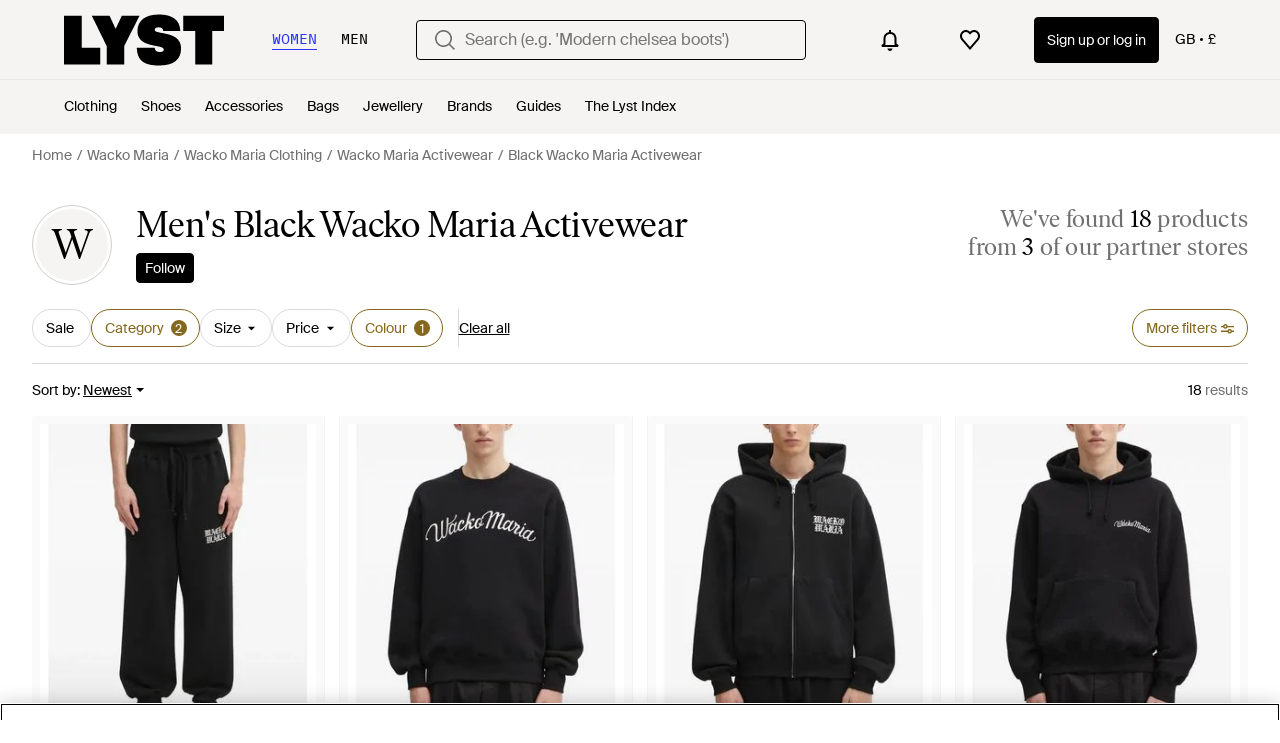

--- FILE ---
content_type: text/html; charset=utf-8
request_url: https://www.lyst.co.uk/shop/mens-wacko-maria-sweats/black/
body_size: 96149
content:
<!DOCTYPE html>

<html lang="en" class="no-js">
    <head>
        <meta charset="utf-8">
        <meta http-equiv="X-UA-Compatible" content="IE=edge,chrome=1" />

        <meta http-equiv="x-dns-prefetch-control" content="on">

        <link rel="preconnect" href="//static.lystit.com">
        <link rel="dns-prefetch" href="//static.lystit.com">

        <link rel="preconnect" href="//cdna.lystit.com">
        <link rel="dns-prefetch" href="//cdna.lystit.com">

        <link rel="preconnect" href="//googleads.g.doubleclick.net">
        <link rel="dns-prefetch" href="//googleads.g.doubleclick.net">

        <link rel="preconnect" href="//www.googleadservices.com">
        <link rel="dns-prefetch" href="//www.googleadservices.com">

        <link rel="preconnect" href="//js-agent.newrelic.com">
        <link rel="dns-prefetch" href="//js-agent.newrelic.com">

        <link rel="preconnect" href="//www.google-analytics.com">
        <link rel="dns-prefetch" href="//www.google-analytics.com">

        <link rel="preconnect" href="//sc-static.net">
        <link rel="dns-prefetch" href="//sc-static.net">

        <meta name="viewport" content="width=device-width, initial-scale=1.0, maximum-scale=1.0, user-scalable=no">
        <meta name="clarity-site-verification" content="a378d40e-9008-4acf-87d9-abe1558a9f7a"/>
        
        
    <link rel="preload" as="image" href="https://cdna.lystit.com/300/375/tr/photos/farfetch/16356d48/wacko-maria-black-Drawstring-Logo-Detail-Track-Pants.jpeg">
<link rel="preload" as="image" href="https://cdna.lystit.com/300/375/tr/photos/farfetch/44b53c95/wacko-maria-black-Logo-Detail-Sweatshirt.jpeg">


        
        <link rel="preload" href="https://static.lystit.com/static/n/fonts/IvarSoft-Regular.cbdf0bdd682f7a133fb3.woff2" as="font" type="font/woff2" crossorigin>
        <link rel="preload" href="https://static.lystit.com/static/n/fonts/SuisseIntl-Regular-WebS.7328f724fa58bdc7a3a7.woff2" as="font" type="font/woff2" crossorigin>

        <script>var dc=document.documentElement.classList;dc.remove("no-js");dc.add("js")</script>

        

        <title>Black Wacko Maria Activewear for Men | Lyst UK</title>

        

        

        <link type="text/css" href="https://static.lystit.com/static/n/web/css/feeds.f28623da3807e9ca5309.css" rel="stylesheet" media="all" />

        <meta name="theme-color" content="#000000">
        

        
        
            <meta name="description" content="Shop Men&#39;s Wacko Maria Activewear. 18 items on sale from £80. Widest selection of New Season &amp; Sale only at Lyst.com. Free Shipping &amp; Returns available." >
        
    

        
            
        

        <meta property="fb:app_id" content="152784791451625">
        
        <meta property="al:web:should_fallback" content="false">
        
        
            <meta name="google-site-verification" content="TCqzwsH_AqATvK1RSuS_yeQOM_BUmFSkBmln2bYDvYI">
        

        <link rel="icon" href="/favicon.ico">
        
            <link rel="apple-touch-icon-precomposed" sizes="152x152" href="/apple-touch-icon-152x152.png">
            <link rel="apple-touch-icon-precomposed" sizes="120x120" href="/apple-touch-icon-120x120.png">
        


        <link rel="search" type="application/opensearchdescription+xml" href="//static.lystit.com/static/n/misc/opensearch.378670c460bd.xml" title="Lyst">

        
        
            <link rel="canonical" href="https://www.lyst.co.uk/shop/mens-wacko-maria-sweats/black/">
        

        <script type="text/javascript">window.NREUM||(NREUM={});NREUM.info={"beacon":"bam.nr-data.net","errorBeacon":"bam.nr-data.net","licenseKey":"7db5f3f67d","applicationID":"3502633","transactionName":"b1JXYUoADUFWAEIMV1YYc0BWAhdbWA0ZFktZQBtFVxMXU1tNQAxdT0QbRlAOExxTBkUMX1ZSR2pLCQxCDSdTFlFfWVBHawkMQnQMWgpKbl5QQhYGBkY=","queueTime":2,"applicationTime":568,"agent":""};
(window.NREUM||(NREUM={})).init={privacy:{cookies_enabled:false},ajax:{deny_list:["bam-cell.nr-data.net"]},session_trace:{sampling_rate:0.0,mode:"FIXED_RATE",enabled:true,error_sampling_rate:0.0},feature_flags:["soft_nav"]};(window.NREUM||(NREUM={})).loader_config={xpid:"VgQPVFBTGwAFVFNUBAI=",licenseKey:"7db5f3f67d",applicationID:"3502633",browserID:"3502639"};;/*! For license information please see nr-loader-spa-1.306.0.min.js.LICENSE.txt */
(()=>{var e,t,r={384:(e,t,r)=>{"use strict";r.d(t,{NT:()=>s,US:()=>u,Zm:()=>a,bQ:()=>d,dV:()=>c,pV:()=>l});var n=r(6154),i=r(1863),o=r(1910);const s={beacon:"bam.nr-data.net",errorBeacon:"bam.nr-data.net"};function a(){return n.gm.NREUM||(n.gm.NREUM={}),void 0===n.gm.newrelic&&(n.gm.newrelic=n.gm.NREUM),n.gm.NREUM}function c(){let e=a();return e.o||(e.o={ST:n.gm.setTimeout,SI:n.gm.setImmediate||n.gm.setInterval,CT:n.gm.clearTimeout,XHR:n.gm.XMLHttpRequest,REQ:n.gm.Request,EV:n.gm.Event,PR:n.gm.Promise,MO:n.gm.MutationObserver,FETCH:n.gm.fetch,WS:n.gm.WebSocket},(0,o.i)(...Object.values(e.o))),e}function d(e,t){let r=a();r.initializedAgents??={},t.initializedAt={ms:(0,i.t)(),date:new Date},r.initializedAgents[e]=t}function u(e,t){a()[e]=t}function l(){return function(){let e=a();const t=e.info||{};e.info={beacon:s.beacon,errorBeacon:s.errorBeacon,...t}}(),function(){let e=a();const t=e.init||{};e.init={...t}}(),c(),function(){let e=a();const t=e.loader_config||{};e.loader_config={...t}}(),a()}},782:(e,t,r)=>{"use strict";r.d(t,{T:()=>n});const n=r(860).K7.pageViewTiming},860:(e,t,r)=>{"use strict";r.d(t,{$J:()=>u,K7:()=>c,P3:()=>d,XX:()=>i,Yy:()=>a,df:()=>o,qY:()=>n,v4:()=>s});const n="events",i="jserrors",o="browser/blobs",s="rum",a="browser/logs",c={ajax:"ajax",genericEvents:"generic_events",jserrors:i,logging:"logging",metrics:"metrics",pageAction:"page_action",pageViewEvent:"page_view_event",pageViewTiming:"page_view_timing",sessionReplay:"session_replay",sessionTrace:"session_trace",softNav:"soft_navigations",spa:"spa"},d={[c.pageViewEvent]:1,[c.pageViewTiming]:2,[c.metrics]:3,[c.jserrors]:4,[c.spa]:5,[c.ajax]:6,[c.sessionTrace]:7,[c.softNav]:8,[c.sessionReplay]:9,[c.logging]:10,[c.genericEvents]:11},u={[c.pageViewEvent]:s,[c.pageViewTiming]:n,[c.ajax]:n,[c.spa]:n,[c.softNav]:n,[c.metrics]:i,[c.jserrors]:i,[c.sessionTrace]:o,[c.sessionReplay]:o,[c.logging]:a,[c.genericEvents]:"ins"}},944:(e,t,r)=>{"use strict";r.d(t,{R:()=>i});var n=r(3241);function i(e,t){"function"==typeof console.debug&&(console.debug("New Relic Warning: https://github.com/newrelic/newrelic-browser-agent/blob/main/docs/warning-codes.md#".concat(e),t),(0,n.W)({agentIdentifier:null,drained:null,type:"data",name:"warn",feature:"warn",data:{code:e,secondary:t}}))}},993:(e,t,r)=>{"use strict";r.d(t,{A$:()=>o,ET:()=>s,TZ:()=>a,p_:()=>i});var n=r(860);const i={ERROR:"ERROR",WARN:"WARN",INFO:"INFO",DEBUG:"DEBUG",TRACE:"TRACE"},o={OFF:0,ERROR:1,WARN:2,INFO:3,DEBUG:4,TRACE:5},s="log",a=n.K7.logging},1687:(e,t,r)=>{"use strict";r.d(t,{Ak:()=>d,Ze:()=>f,x3:()=>u});var n=r(3241),i=r(7836),o=r(3606),s=r(860),a=r(2646);const c={};function d(e,t){const r={staged:!1,priority:s.P3[t]||0};l(e),c[e].get(t)||c[e].set(t,r)}function u(e,t){e&&c[e]&&(c[e].get(t)&&c[e].delete(t),p(e,t,!1),c[e].size&&h(e))}function l(e){if(!e)throw new Error("agentIdentifier required");c[e]||(c[e]=new Map)}function f(e="",t="feature",r=!1){if(l(e),!e||!c[e].get(t)||r)return p(e,t);c[e].get(t).staged=!0,h(e)}function h(e){const t=Array.from(c[e]);t.every(([e,t])=>t.staged)&&(t.sort((e,t)=>e[1].priority-t[1].priority),t.forEach(([t])=>{c[e].delete(t),p(e,t)}))}function p(e,t,r=!0){const s=e?i.ee.get(e):i.ee,c=o.i.handlers;if(!s.aborted&&s.backlog&&c){if((0,n.W)({agentIdentifier:e,type:"lifecycle",name:"drain",feature:t}),r){const e=s.backlog[t],r=c[t];if(r){for(let t=0;e&&t<e.length;++t)g(e[t],r);Object.entries(r).forEach(([e,t])=>{Object.values(t||{}).forEach(t=>{t[0]?.on&&t[0]?.context()instanceof a.y&&t[0].on(e,t[1])})})}}s.isolatedBacklog||delete c[t],s.backlog[t]=null,s.emit("drain-"+t,[])}}function g(e,t){var r=e[1];Object.values(t[r]||{}).forEach(t=>{var r=e[0];if(t[0]===r){var n=t[1],i=e[3],o=e[2];n.apply(i,o)}})}},1741:(e,t,r)=>{"use strict";r.d(t,{W:()=>o});var n=r(944),i=r(4261);class o{#e(e,...t){if(this[e]!==o.prototype[e])return this[e](...t);(0,n.R)(35,e)}addPageAction(e,t){return this.#e(i.hG,e,t)}register(e){return this.#e(i.eY,e)}recordCustomEvent(e,t){return this.#e(i.fF,e,t)}setPageViewName(e,t){return this.#e(i.Fw,e,t)}setCustomAttribute(e,t,r){return this.#e(i.cD,e,t,r)}noticeError(e,t){return this.#e(i.o5,e,t)}setUserId(e){return this.#e(i.Dl,e)}setApplicationVersion(e){return this.#e(i.nb,e)}setErrorHandler(e){return this.#e(i.bt,e)}addRelease(e,t){return this.#e(i.k6,e,t)}log(e,t){return this.#e(i.$9,e,t)}start(){return this.#e(i.d3)}finished(e){return this.#e(i.BL,e)}recordReplay(){return this.#e(i.CH)}pauseReplay(){return this.#e(i.Tb)}addToTrace(e){return this.#e(i.U2,e)}setCurrentRouteName(e){return this.#e(i.PA,e)}interaction(e){return this.#e(i.dT,e)}wrapLogger(e,t,r){return this.#e(i.Wb,e,t,r)}measure(e,t){return this.#e(i.V1,e,t)}consent(e){return this.#e(i.Pv,e)}}},1863:(e,t,r)=>{"use strict";function n(){return Math.floor(performance.now())}r.d(t,{t:()=>n})},1910:(e,t,r)=>{"use strict";r.d(t,{i:()=>o});var n=r(944);const i=new Map;function o(...e){return e.every(e=>{if(i.has(e))return i.get(e);const t="function"==typeof e?e.toString():"",r=t.includes("[native code]"),o=t.includes("nrWrapper");return r||o||(0,n.R)(64,e?.name||t),i.set(e,r),r})}},2555:(e,t,r)=>{"use strict";r.d(t,{D:()=>a,f:()=>s});var n=r(384),i=r(8122);const o={beacon:n.NT.beacon,errorBeacon:n.NT.errorBeacon,licenseKey:void 0,applicationID:void 0,sa:void 0,queueTime:void 0,applicationTime:void 0,ttGuid:void 0,user:void 0,account:void 0,product:void 0,extra:void 0,jsAttributes:{},userAttributes:void 0,atts:void 0,transactionName:void 0,tNamePlain:void 0};function s(e){try{return!!e.licenseKey&&!!e.errorBeacon&&!!e.applicationID}catch(e){return!1}}const a=e=>(0,i.a)(e,o)},2614:(e,t,r)=>{"use strict";r.d(t,{BB:()=>s,H3:()=>n,g:()=>d,iL:()=>c,tS:()=>a,uh:()=>i,wk:()=>o});const n="NRBA",i="SESSION",o=144e5,s=18e5,a={STARTED:"session-started",PAUSE:"session-pause",RESET:"session-reset",RESUME:"session-resume",UPDATE:"session-update"},c={SAME_TAB:"same-tab",CROSS_TAB:"cross-tab"},d={OFF:0,FULL:1,ERROR:2}},2646:(e,t,r)=>{"use strict";r.d(t,{y:()=>n});class n{constructor(e){this.contextId=e}}},2843:(e,t,r)=>{"use strict";r.d(t,{G:()=>o,u:()=>i});var n=r(3878);function i(e,t=!1,r,i){(0,n.DD)("visibilitychange",function(){if(t)return void("hidden"===document.visibilityState&&e());e(document.visibilityState)},r,i)}function o(e,t,r){(0,n.sp)("pagehide",e,t,r)}},3241:(e,t,r)=>{"use strict";r.d(t,{W:()=>o});var n=r(6154);const i="newrelic";function o(e={}){try{n.gm.dispatchEvent(new CustomEvent(i,{detail:e}))}catch(e){}}},3304:(e,t,r)=>{"use strict";r.d(t,{A:()=>o});var n=r(7836);const i=()=>{const e=new WeakSet;return(t,r)=>{if("object"==typeof r&&null!==r){if(e.has(r))return;e.add(r)}return r}};function o(e){try{return JSON.stringify(e,i())??""}catch(e){try{n.ee.emit("internal-error",[e])}catch(e){}return""}}},3333:(e,t,r)=>{"use strict";r.d(t,{$v:()=>u,TZ:()=>n,Xh:()=>c,Zp:()=>i,kd:()=>d,mq:()=>a,nf:()=>s,qN:()=>o});const n=r(860).K7.genericEvents,i=["auxclick","click","copy","keydown","paste","scrollend"],o=["focus","blur"],s=4,a=1e3,c=2e3,d=["PageAction","UserAction","BrowserPerformance"],u={RESOURCES:"experimental.resources",REGISTER:"register"}},3434:(e,t,r)=>{"use strict";r.d(t,{Jt:()=>o,YM:()=>d});var n=r(7836),i=r(5607);const o="nr@original:".concat(i.W),s=50;var a=Object.prototype.hasOwnProperty,c=!1;function d(e,t){return e||(e=n.ee),r.inPlace=function(e,t,n,i,o){n||(n="");const s="-"===n.charAt(0);for(let a=0;a<t.length;a++){const c=t[a],d=e[c];l(d)||(e[c]=r(d,s?c+n:n,i,c,o))}},r.flag=o,r;function r(t,r,n,c,d){return l(t)?t:(r||(r=""),nrWrapper[o]=t,function(e,t,r){if(Object.defineProperty&&Object.keys)try{return Object.keys(e).forEach(function(r){Object.defineProperty(t,r,{get:function(){return e[r]},set:function(t){return e[r]=t,t}})}),t}catch(e){u([e],r)}for(var n in e)a.call(e,n)&&(t[n]=e[n])}(t,nrWrapper,e),nrWrapper);function nrWrapper(){var o,a,l,f;let h;try{a=this,o=[...arguments],l="function"==typeof n?n(o,a):n||{}}catch(t){u([t,"",[o,a,c],l],e)}i(r+"start",[o,a,c],l,d);const p=performance.now();let g;try{return f=t.apply(a,o),g=performance.now(),f}catch(e){throw g=performance.now(),i(r+"err",[o,a,e],l,d),h=e,h}finally{const e=g-p,t={start:p,end:g,duration:e,isLongTask:e>=s,methodName:c,thrownError:h};t.isLongTask&&i("long-task",[t,a],l,d),i(r+"end",[o,a,f],l,d)}}}function i(r,n,i,o){if(!c||t){var s=c;c=!0;try{e.emit(r,n,i,t,o)}catch(t){u([t,r,n,i],e)}c=s}}}function u(e,t){t||(t=n.ee);try{t.emit("internal-error",e)}catch(e){}}function l(e){return!(e&&"function"==typeof e&&e.apply&&!e[o])}},3606:(e,t,r)=>{"use strict";r.d(t,{i:()=>o});var n=r(9908);o.on=s;var i=o.handlers={};function o(e,t,r,o){s(o||n.d,i,e,t,r)}function s(e,t,r,i,o){o||(o="feature"),e||(e=n.d);var s=t[o]=t[o]||{};(s[r]=s[r]||[]).push([e,i])}},3738:(e,t,r)=>{"use strict";r.d(t,{He:()=>i,Kp:()=>a,Lc:()=>d,Rz:()=>u,TZ:()=>n,bD:()=>o,d3:()=>s,jx:()=>l,sl:()=>f,uP:()=>c});const n=r(860).K7.sessionTrace,i="bstResource",o="resource",s="-start",a="-end",c="fn"+s,d="fn"+a,u="pushState",l=1e3,f=3e4},3785:(e,t,r)=>{"use strict";r.d(t,{R:()=>c,b:()=>d});var n=r(9908),i=r(1863),o=r(860),s=r(3969),a=r(993);function c(e,t,r={},c=a.p_.INFO,d=!0,u,l=(0,i.t)()){(0,n.p)(s.xV,["API/logging/".concat(c.toLowerCase(),"/called")],void 0,o.K7.metrics,e),(0,n.p)(a.ET,[l,t,r,c,d,u],void 0,o.K7.logging,e)}function d(e){return"string"==typeof e&&Object.values(a.p_).some(t=>t===e.toUpperCase().trim())}},3878:(e,t,r)=>{"use strict";function n(e,t){return{capture:e,passive:!1,signal:t}}function i(e,t,r=!1,i){window.addEventListener(e,t,n(r,i))}function o(e,t,r=!1,i){document.addEventListener(e,t,n(r,i))}r.d(t,{DD:()=>o,jT:()=>n,sp:()=>i})},3962:(e,t,r)=>{"use strict";r.d(t,{AM:()=>s,O2:()=>l,OV:()=>o,Qu:()=>f,TZ:()=>c,ih:()=>h,pP:()=>a,t1:()=>u,tC:()=>i,wD:()=>d});var n=r(860);const i=["click","keydown","submit"],o="popstate",s="api",a="initialPageLoad",c=n.K7.softNav,d=5e3,u=500,l={INITIAL_PAGE_LOAD:"",ROUTE_CHANGE:1,UNSPECIFIED:2},f={INTERACTION:1,AJAX:2,CUSTOM_END:3,CUSTOM_TRACER:4},h={IP:"in progress",PF:"pending finish",FIN:"finished",CAN:"cancelled"}},3969:(e,t,r)=>{"use strict";r.d(t,{TZ:()=>n,XG:()=>a,rs:()=>i,xV:()=>s,z_:()=>o});const n=r(860).K7.metrics,i="sm",o="cm",s="storeSupportabilityMetrics",a="storeEventMetrics"},4234:(e,t,r)=>{"use strict";r.d(t,{W:()=>o});var n=r(7836),i=r(1687);class o{constructor(e,t){this.agentIdentifier=e,this.ee=n.ee.get(e),this.featureName=t,this.blocked=!1}deregisterDrain(){(0,i.x3)(this.agentIdentifier,this.featureName)}}},4261:(e,t,r)=>{"use strict";r.d(t,{$9:()=>u,BL:()=>c,CH:()=>p,Dl:()=>x,Fw:()=>w,PA:()=>v,Pl:()=>n,Pv:()=>A,Tb:()=>f,U2:()=>s,V1:()=>E,Wb:()=>T,bt:()=>y,cD:()=>b,d3:()=>R,dT:()=>d,eY:()=>g,fF:()=>h,hG:()=>o,hw:()=>i,k6:()=>a,nb:()=>m,o5:()=>l});const n="api-",i=n+"ixn-",o="addPageAction",s="addToTrace",a="addRelease",c="finished",d="interaction",u="log",l="noticeError",f="pauseReplay",h="recordCustomEvent",p="recordReplay",g="register",m="setApplicationVersion",v="setCurrentRouteName",b="setCustomAttribute",y="setErrorHandler",w="setPageViewName",x="setUserId",R="start",T="wrapLogger",E="measure",A="consent"},4387:(e,t,r)=>{"use strict";function n(e={}){return!(!e.id||!e.name)}function i(e){return"string"==typeof e&&e.trim().length<501||"number"==typeof e}function o(e,t){if(2!==t?.harvestEndpointVersion)return{};const r=t.agentRef.runtime.appMetadata.agents[0].entityGuid;return n(e)?{"source.id":e.id,"source.name":e.name,"source.type":e.type,"parent.id":e.parent?.id||r}:{"entity.guid":r,appId:t.agentRef.info.applicationID}}r.d(t,{Ux:()=>o,c7:()=>n,yo:()=>i})},5205:(e,t,r)=>{"use strict";r.d(t,{j:()=>_});var n=r(384),i=r(1741);var o=r(2555),s=r(3333);const a=e=>{if(!e||"string"!=typeof e)return!1;try{document.createDocumentFragment().querySelector(e)}catch{return!1}return!0};var c=r(2614),d=r(944),u=r(8122);const l="[data-nr-mask]",f=e=>(0,u.a)(e,(()=>{const e={feature_flags:[],experimental:{allow_registered_children:!1,resources:!1},mask_selector:"*",block_selector:"[data-nr-block]",mask_input_options:{color:!1,date:!1,"datetime-local":!1,email:!1,month:!1,number:!1,range:!1,search:!1,tel:!1,text:!1,time:!1,url:!1,week:!1,textarea:!1,select:!1,password:!0}};return{ajax:{deny_list:void 0,block_internal:!0,enabled:!0,autoStart:!0},api:{get allow_registered_children(){return e.feature_flags.includes(s.$v.REGISTER)||e.experimental.allow_registered_children},set allow_registered_children(t){e.experimental.allow_registered_children=t},duplicate_registered_data:!1},browser_consent_mode:{enabled:!1},distributed_tracing:{enabled:void 0,exclude_newrelic_header:void 0,cors_use_newrelic_header:void 0,cors_use_tracecontext_headers:void 0,allowed_origins:void 0},get feature_flags(){return e.feature_flags},set feature_flags(t){e.feature_flags=t},generic_events:{enabled:!0,autoStart:!0},harvest:{interval:30},jserrors:{enabled:!0,autoStart:!0},logging:{enabled:!0,autoStart:!0},metrics:{enabled:!0,autoStart:!0},obfuscate:void 0,page_action:{enabled:!0},page_view_event:{enabled:!0,autoStart:!0},page_view_timing:{enabled:!0,autoStart:!0},performance:{capture_marks:!1,capture_measures:!1,capture_detail:!0,resources:{get enabled(){return e.feature_flags.includes(s.$v.RESOURCES)||e.experimental.resources},set enabled(t){e.experimental.resources=t},asset_types:[],first_party_domains:[],ignore_newrelic:!0}},privacy:{cookies_enabled:!0},proxy:{assets:void 0,beacon:void 0},session:{expiresMs:c.wk,inactiveMs:c.BB},session_replay:{autoStart:!0,enabled:!1,preload:!1,sampling_rate:10,error_sampling_rate:100,collect_fonts:!1,inline_images:!1,fix_stylesheets:!0,mask_all_inputs:!0,get mask_text_selector(){return e.mask_selector},set mask_text_selector(t){a(t)?e.mask_selector="".concat(t,",").concat(l):""===t||null===t?e.mask_selector=l:(0,d.R)(5,t)},get block_class(){return"nr-block"},get ignore_class(){return"nr-ignore"},get mask_text_class(){return"nr-mask"},get block_selector(){return e.block_selector},set block_selector(t){a(t)?e.block_selector+=",".concat(t):""!==t&&(0,d.R)(6,t)},get mask_input_options(){return e.mask_input_options},set mask_input_options(t){t&&"object"==typeof t?e.mask_input_options={...t,password:!0}:(0,d.R)(7,t)}},session_trace:{enabled:!0,autoStart:!0},soft_navigations:{enabled:!0,autoStart:!0},spa:{enabled:!0,autoStart:!0},ssl:void 0,user_actions:{enabled:!0,elementAttributes:["id","className","tagName","type"]}}})());var h=r(6154),p=r(9324);let g=0;const m={buildEnv:p.F3,distMethod:p.Xs,version:p.xv,originTime:h.WN},v={consented:!1},b={appMetadata:{},get consented(){return this.session?.state?.consent||v.consented},set consented(e){v.consented=e},customTransaction:void 0,denyList:void 0,disabled:!1,harvester:void 0,isolatedBacklog:!1,isRecording:!1,loaderType:void 0,maxBytes:3e4,obfuscator:void 0,onerror:void 0,ptid:void 0,releaseIds:{},session:void 0,timeKeeper:void 0,registeredEntities:[],jsAttributesMetadata:{bytes:0},get harvestCount(){return++g}},y=e=>{const t=(0,u.a)(e,b),r=Object.keys(m).reduce((e,t)=>(e[t]={value:m[t],writable:!1,configurable:!0,enumerable:!0},e),{});return Object.defineProperties(t,r)};var w=r(5701);const x=e=>{const t=e.startsWith("http");e+="/",r.p=t?e:"https://"+e};var R=r(7836),T=r(3241);const E={accountID:void 0,trustKey:void 0,agentID:void 0,licenseKey:void 0,applicationID:void 0,xpid:void 0},A=e=>(0,u.a)(e,E),S=new Set;function _(e,t={},r,s){let{init:a,info:c,loader_config:d,runtime:u={},exposed:l=!0}=t;if(!c){const e=(0,n.pV)();a=e.init,c=e.info,d=e.loader_config}e.init=f(a||{}),e.loader_config=A(d||{}),c.jsAttributes??={},h.bv&&(c.jsAttributes.isWorker=!0),e.info=(0,o.D)(c);const p=e.init,g=[c.beacon,c.errorBeacon];S.has(e.agentIdentifier)||(p.proxy.assets&&(x(p.proxy.assets),g.push(p.proxy.assets)),p.proxy.beacon&&g.push(p.proxy.beacon),e.beacons=[...g],function(e){const t=(0,n.pV)();Object.getOwnPropertyNames(i.W.prototype).forEach(r=>{const n=i.W.prototype[r];if("function"!=typeof n||"constructor"===n)return;let o=t[r];e[r]&&!1!==e.exposed&&"micro-agent"!==e.runtime?.loaderType&&(t[r]=(...t)=>{const n=e[r](...t);return o?o(...t):n})})}(e),(0,n.US)("activatedFeatures",w.B),e.runSoftNavOverSpa&&=!0===p.soft_navigations.enabled&&p.feature_flags.includes("soft_nav")),u.denyList=[...p.ajax.deny_list||[],...p.ajax.block_internal?g:[]],u.ptid=e.agentIdentifier,u.loaderType=r,e.runtime=y(u),S.has(e.agentIdentifier)||(e.ee=R.ee.get(e.agentIdentifier),e.exposed=l,(0,T.W)({agentIdentifier:e.agentIdentifier,drained:!!w.B?.[e.agentIdentifier],type:"lifecycle",name:"initialize",feature:void 0,data:e.config})),S.add(e.agentIdentifier)}},5270:(e,t,r)=>{"use strict";r.d(t,{Aw:()=>s,SR:()=>o,rF:()=>a});var n=r(384),i=r(7767);function o(e){return!!(0,n.dV)().o.MO&&(0,i.V)(e)&&!0===e?.session_trace.enabled}function s(e){return!0===e?.session_replay.preload&&o(e)}function a(e,t){try{if("string"==typeof t?.type){if("password"===t.type.toLowerCase())return"*".repeat(e?.length||0);if(void 0!==t?.dataset?.nrUnmask||t?.classList?.contains("nr-unmask"))return e}}catch(e){}return"string"==typeof e?e.replace(/[\S]/g,"*"):"*".repeat(e?.length||0)}},5289:(e,t,r)=>{"use strict";r.d(t,{GG:()=>s,Qr:()=>c,sB:()=>a});var n=r(3878),i=r(6389);function o(){return"undefined"==typeof document||"complete"===document.readyState}function s(e,t){if(o())return e();const r=(0,i.J)(e),s=setInterval(()=>{o()&&(clearInterval(s),r())},500);(0,n.sp)("load",r,t)}function a(e){if(o())return e();(0,n.DD)("DOMContentLoaded",e)}function c(e){if(o())return e();(0,n.sp)("popstate",e)}},5607:(e,t,r)=>{"use strict";r.d(t,{W:()=>n});const n=(0,r(9566).bz)()},5701:(e,t,r)=>{"use strict";r.d(t,{B:()=>o,t:()=>s});var n=r(3241);const i=new Set,o={};function s(e,t){const r=t.agentIdentifier;o[r]??={},e&&"object"==typeof e&&(i.has(r)||(t.ee.emit("rumresp",[e]),o[r]=e,i.add(r),(0,n.W)({agentIdentifier:r,loaded:!0,drained:!0,type:"lifecycle",name:"load",feature:void 0,data:e})))}},6154:(e,t,r)=>{"use strict";r.d(t,{A4:()=>a,OF:()=>u,RI:()=>i,WN:()=>h,bv:()=>o,eN:()=>p,gm:()=>s,lR:()=>f,m:()=>d,mw:()=>c,sb:()=>l});var n=r(1863);const i="undefined"!=typeof window&&!!window.document,o="undefined"!=typeof WorkerGlobalScope&&("undefined"!=typeof self&&self instanceof WorkerGlobalScope&&self.navigator instanceof WorkerNavigator||"undefined"!=typeof globalThis&&globalThis instanceof WorkerGlobalScope&&globalThis.navigator instanceof WorkerNavigator),s=i?window:"undefined"!=typeof WorkerGlobalScope&&("undefined"!=typeof self&&self instanceof WorkerGlobalScope&&self||"undefined"!=typeof globalThis&&globalThis instanceof WorkerGlobalScope&&globalThis),a="complete"===s?.document?.readyState,c=Boolean("hidden"===s?.document?.visibilityState),d=""+s?.location,u=/iPad|iPhone|iPod/.test(s.navigator?.userAgent),l=u&&"undefined"==typeof SharedWorker,f=(()=>{const e=s.navigator?.userAgent?.match(/Firefox[/\s](\d+\.\d+)/);return Array.isArray(e)&&e.length>=2?+e[1]:0})(),h=Date.now()-(0,n.t)(),p=()=>"undefined"!=typeof PerformanceNavigationTiming&&s?.performance?.getEntriesByType("navigation")?.[0]?.responseStart},6344:(e,t,r)=>{"use strict";r.d(t,{BB:()=>u,Qb:()=>l,TZ:()=>i,Ug:()=>s,Vh:()=>o,_s:()=>a,bc:()=>d,yP:()=>c});var n=r(2614);const i=r(860).K7.sessionReplay,o="errorDuringReplay",s=.12,a={DomContentLoaded:0,Load:1,FullSnapshot:2,IncrementalSnapshot:3,Meta:4,Custom:5},c={[n.g.ERROR]:15e3,[n.g.FULL]:3e5,[n.g.OFF]:0},d={RESET:{message:"Session was reset",sm:"Reset"},IMPORT:{message:"Recorder failed to import",sm:"Import"},TOO_MANY:{message:"429: Too Many Requests",sm:"Too-Many"},TOO_BIG:{message:"Payload was too large",sm:"Too-Big"},CROSS_TAB:{message:"Session Entity was set to OFF on another tab",sm:"Cross-Tab"},ENTITLEMENTS:{message:"Session Replay is not allowed and will not be started",sm:"Entitlement"}},u=5e3,l={API:"api",RESUME:"resume",SWITCH_TO_FULL:"switchToFull",INITIALIZE:"initialize",PRELOAD:"preload"}},6389:(e,t,r)=>{"use strict";function n(e,t=500,r={}){const n=r?.leading||!1;let i;return(...r)=>{n&&void 0===i&&(e.apply(this,r),i=setTimeout(()=>{i=clearTimeout(i)},t)),n||(clearTimeout(i),i=setTimeout(()=>{e.apply(this,r)},t))}}function i(e){let t=!1;return(...r)=>{t||(t=!0,e.apply(this,r))}}r.d(t,{J:()=>i,s:()=>n})},6630:(e,t,r)=>{"use strict";r.d(t,{T:()=>n});const n=r(860).K7.pageViewEvent},6774:(e,t,r)=>{"use strict";r.d(t,{T:()=>n});const n=r(860).K7.jserrors},7295:(e,t,r)=>{"use strict";r.d(t,{Xv:()=>s,gX:()=>i,iW:()=>o});var n=[];function i(e){if(!e||o(e))return!1;if(0===n.length)return!0;for(var t=0;t<n.length;t++){var r=n[t];if("*"===r.hostname)return!1;if(a(r.hostname,e.hostname)&&c(r.pathname,e.pathname))return!1}return!0}function o(e){return void 0===e.hostname}function s(e){if(n=[],e&&e.length)for(var t=0;t<e.length;t++){let r=e[t];if(!r)continue;0===r.indexOf("http://")?r=r.substring(7):0===r.indexOf("https://")&&(r=r.substring(8));const i=r.indexOf("/");let o,s;i>0?(o=r.substring(0,i),s=r.substring(i)):(o=r,s="");let[a]=o.split(":");n.push({hostname:a,pathname:s})}}function a(e,t){return!(e.length>t.length)&&t.indexOf(e)===t.length-e.length}function c(e,t){return 0===e.indexOf("/")&&(e=e.substring(1)),0===t.indexOf("/")&&(t=t.substring(1)),""===e||e===t}},7378:(e,t,r)=>{"use strict";r.d(t,{$p:()=>R,BR:()=>b,Kp:()=>x,L3:()=>y,Lc:()=>c,NC:()=>o,SG:()=>u,TZ:()=>i,U6:()=>p,UT:()=>m,d3:()=>w,dT:()=>f,e5:()=>E,gx:()=>v,l9:()=>l,oW:()=>h,op:()=>g,rw:()=>d,tH:()=>A,uP:()=>a,wW:()=>T,xq:()=>s});var n=r(384);const i=r(860).K7.spa,o=["click","submit","keypress","keydown","keyup","change"],s=999,a="fn-start",c="fn-end",d="cb-start",u="api-ixn-",l="remaining",f="interaction",h="spaNode",p="jsonpNode",g="fetch-start",m="fetch-done",v="fetch-body-",b="jsonp-end",y=(0,n.dV)().o.ST,w="-start",x="-end",R="-body",T="cb"+x,E="jsTime",A="fetch"},7485:(e,t,r)=>{"use strict";r.d(t,{D:()=>i});var n=r(6154);function i(e){if(0===(e||"").indexOf("data:"))return{protocol:"data"};try{const t=new URL(e,location.href),r={port:t.port,hostname:t.hostname,pathname:t.pathname,search:t.search,protocol:t.protocol.slice(0,t.protocol.indexOf(":")),sameOrigin:t.protocol===n.gm?.location?.protocol&&t.host===n.gm?.location?.host};return r.port&&""!==r.port||("http:"===t.protocol&&(r.port="80"),"https:"===t.protocol&&(r.port="443")),r.pathname&&""!==r.pathname?r.pathname.startsWith("/")||(r.pathname="/".concat(r.pathname)):r.pathname="/",r}catch(e){return{}}}},7699:(e,t,r)=>{"use strict";r.d(t,{It:()=>o,KC:()=>a,No:()=>i,qh:()=>s});var n=r(860);const i=16e3,o=1e6,s="SESSION_ERROR",a={[n.K7.logging]:!0,[n.K7.genericEvents]:!1,[n.K7.jserrors]:!1,[n.K7.ajax]:!1}},7767:(e,t,r)=>{"use strict";r.d(t,{V:()=>i});var n=r(6154);const i=e=>n.RI&&!0===e?.privacy.cookies_enabled},7836:(e,t,r)=>{"use strict";r.d(t,{P:()=>a,ee:()=>c});var n=r(384),i=r(8990),o=r(2646),s=r(5607);const a="nr@context:".concat(s.W),c=function e(t,r){var n={},s={},u={},l=!1;try{l=16===r.length&&d.initializedAgents?.[r]?.runtime.isolatedBacklog}catch(e){}var f={on:p,addEventListener:p,removeEventListener:function(e,t){var r=n[e];if(!r)return;for(var i=0;i<r.length;i++)r[i]===t&&r.splice(i,1)},emit:function(e,r,n,i,o){!1!==o&&(o=!0);if(c.aborted&&!i)return;t&&o&&t.emit(e,r,n);var a=h(n);g(e).forEach(e=>{e.apply(a,r)});var d=v()[s[e]];d&&d.push([f,e,r,a]);return a},get:m,listeners:g,context:h,buffer:function(e,t){const r=v();if(t=t||"feature",f.aborted)return;Object.entries(e||{}).forEach(([e,n])=>{s[n]=t,t in r||(r[t]=[])})},abort:function(){f._aborted=!0,Object.keys(f.backlog).forEach(e=>{delete f.backlog[e]})},isBuffering:function(e){return!!v()[s[e]]},debugId:r,backlog:l?{}:t&&"object"==typeof t.backlog?t.backlog:{},isolatedBacklog:l};return Object.defineProperty(f,"aborted",{get:()=>{let e=f._aborted||!1;return e||(t&&(e=t.aborted),e)}}),f;function h(e){return e&&e instanceof o.y?e:e?(0,i.I)(e,a,()=>new o.y(a)):new o.y(a)}function p(e,t){n[e]=g(e).concat(t)}function g(e){return n[e]||[]}function m(t){return u[t]=u[t]||e(f,t)}function v(){return f.backlog}}(void 0,"globalEE"),d=(0,n.Zm)();d.ee||(d.ee=c)},8122:(e,t,r)=>{"use strict";r.d(t,{a:()=>i});var n=r(944);function i(e,t){try{if(!e||"object"!=typeof e)return(0,n.R)(3);if(!t||"object"!=typeof t)return(0,n.R)(4);const r=Object.create(Object.getPrototypeOf(t),Object.getOwnPropertyDescriptors(t)),o=0===Object.keys(r).length?e:r;for(let s in o)if(void 0!==e[s])try{if(null===e[s]){r[s]=null;continue}Array.isArray(e[s])&&Array.isArray(t[s])?r[s]=Array.from(new Set([...e[s],...t[s]])):"object"==typeof e[s]&&"object"==typeof t[s]?r[s]=i(e[s],t[s]):r[s]=e[s]}catch(e){r[s]||(0,n.R)(1,e)}return r}catch(e){(0,n.R)(2,e)}}},8139:(e,t,r)=>{"use strict";r.d(t,{u:()=>f});var n=r(7836),i=r(3434),o=r(8990),s=r(6154);const a={},c=s.gm.XMLHttpRequest,d="addEventListener",u="removeEventListener",l="nr@wrapped:".concat(n.P);function f(e){var t=function(e){return(e||n.ee).get("events")}(e);if(a[t.debugId]++)return t;a[t.debugId]=1;var r=(0,i.YM)(t,!0);function f(e){r.inPlace(e,[d,u],"-",p)}function p(e,t){return e[1]}return"getPrototypeOf"in Object&&(s.RI&&h(document,f),c&&h(c.prototype,f),h(s.gm,f)),t.on(d+"-start",function(e,t){var n=e[1];if(null!==n&&("function"==typeof n||"object"==typeof n)&&"newrelic"!==e[0]){var i=(0,o.I)(n,l,function(){var e={object:function(){if("function"!=typeof n.handleEvent)return;return n.handleEvent.apply(n,arguments)},function:n}[typeof n];return e?r(e,"fn-",null,e.name||"anonymous"):n});this.wrapped=e[1]=i}}),t.on(u+"-start",function(e){e[1]=this.wrapped||e[1]}),t}function h(e,t,...r){let n=e;for(;"object"==typeof n&&!Object.prototype.hasOwnProperty.call(n,d);)n=Object.getPrototypeOf(n);n&&t(n,...r)}},8374:(e,t,r)=>{r.nc=(()=>{try{return document?.currentScript?.nonce}catch(e){}return""})()},8990:(e,t,r)=>{"use strict";r.d(t,{I:()=>i});var n=Object.prototype.hasOwnProperty;function i(e,t,r){if(n.call(e,t))return e[t];var i=r();if(Object.defineProperty&&Object.keys)try{return Object.defineProperty(e,t,{value:i,writable:!0,enumerable:!1}),i}catch(e){}return e[t]=i,i}},9300:(e,t,r)=>{"use strict";r.d(t,{T:()=>n});const n=r(860).K7.ajax},9324:(e,t,r)=>{"use strict";r.d(t,{AJ:()=>s,F3:()=>i,Xs:()=>o,Yq:()=>a,xv:()=>n});const n="1.306.0",i="PROD",o="CDN",s="@newrelic/rrweb",a="1.0.1"},9566:(e,t,r)=>{"use strict";r.d(t,{LA:()=>a,ZF:()=>c,bz:()=>s,el:()=>d});var n=r(6154);const i="xxxxxxxx-xxxx-4xxx-yxxx-xxxxxxxxxxxx";function o(e,t){return e?15&e[t]:16*Math.random()|0}function s(){const e=n.gm?.crypto||n.gm?.msCrypto;let t,r=0;return e&&e.getRandomValues&&(t=e.getRandomValues(new Uint8Array(30))),i.split("").map(e=>"x"===e?o(t,r++).toString(16):"y"===e?(3&o()|8).toString(16):e).join("")}function a(e){const t=n.gm?.crypto||n.gm?.msCrypto;let r,i=0;t&&t.getRandomValues&&(r=t.getRandomValues(new Uint8Array(e)));const s=[];for(var a=0;a<e;a++)s.push(o(r,i++).toString(16));return s.join("")}function c(){return a(16)}function d(){return a(32)}},9908:(e,t,r)=>{"use strict";r.d(t,{d:()=>n,p:()=>i});var n=r(7836).ee.get("handle");function i(e,t,r,i,o){o?(o.buffer([e],i),o.emit(e,t,r)):(n.buffer([e],i),n.emit(e,t,r))}}},n={};function i(e){var t=n[e];if(void 0!==t)return t.exports;var o=n[e]={exports:{}};return r[e](o,o.exports,i),o.exports}i.m=r,i.d=(e,t)=>{for(var r in t)i.o(t,r)&&!i.o(e,r)&&Object.defineProperty(e,r,{enumerable:!0,get:t[r]})},i.f={},i.e=e=>Promise.all(Object.keys(i.f).reduce((t,r)=>(i.f[r](e,t),t),[])),i.u=e=>({212:"nr-spa-compressor",249:"nr-spa-recorder",478:"nr-spa"}[e]+"-1.306.0.min.js"),i.o=(e,t)=>Object.prototype.hasOwnProperty.call(e,t),e={},t="NRBA-1.306.0.PROD:",i.l=(r,n,o,s)=>{if(e[r])e[r].push(n);else{var a,c;if(void 0!==o)for(var d=document.getElementsByTagName("script"),u=0;u<d.length;u++){var l=d[u];if(l.getAttribute("src")==r||l.getAttribute("data-webpack")==t+o){a=l;break}}if(!a){c=!0;var f={478:"sha512-aOsrvCAZ97m4mi9/Q4P4Dl7seaB7sOFJOs8qmPK71B7CWoc9bXc5a5319PV5PSQ3SmEq++JW0qpaiKWV7MTLEg==",249:"sha512-nPxm1wa+eWrD9VPj39BAOPa200tURpQREipOlSDpePq/R8Y4hd4lO6tDy6C/6jm/J54CUHnLYeGyLZ/GIlo7gg==",212:"sha512-zcA2FBsG3fy6K+G9+4J1T2M6AmHuICGsq35BrGWu1rmRJwYBUqdOhAAxJkXYpoBy/9vKZ7LBcGpOEjABpjEWCQ=="};(a=document.createElement("script")).charset="utf-8",i.nc&&a.setAttribute("nonce",i.nc),a.setAttribute("data-webpack",t+o),a.src=r,0!==a.src.indexOf(window.location.origin+"/")&&(a.crossOrigin="anonymous"),f[s]&&(a.integrity=f[s])}e[r]=[n];var h=(t,n)=>{a.onerror=a.onload=null,clearTimeout(p);var i=e[r];if(delete e[r],a.parentNode&&a.parentNode.removeChild(a),i&&i.forEach(e=>e(n)),t)return t(n)},p=setTimeout(h.bind(null,void 0,{type:"timeout",target:a}),12e4);a.onerror=h.bind(null,a.onerror),a.onload=h.bind(null,a.onload),c&&document.head.appendChild(a)}},i.r=e=>{"undefined"!=typeof Symbol&&Symbol.toStringTag&&Object.defineProperty(e,Symbol.toStringTag,{value:"Module"}),Object.defineProperty(e,"__esModule",{value:!0})},i.p="https://js-agent.newrelic.com/",(()=>{var e={38:0,788:0};i.f.j=(t,r)=>{var n=i.o(e,t)?e[t]:void 0;if(0!==n)if(n)r.push(n[2]);else{var o=new Promise((r,i)=>n=e[t]=[r,i]);r.push(n[2]=o);var s=i.p+i.u(t),a=new Error;i.l(s,r=>{if(i.o(e,t)&&(0!==(n=e[t])&&(e[t]=void 0),n)){var o=r&&("load"===r.type?"missing":r.type),s=r&&r.target&&r.target.src;a.message="Loading chunk "+t+" failed: ("+o+": "+s+")",a.name="ChunkLoadError",a.type=o,a.request=s,n[1](a)}},"chunk-"+t,t)}};var t=(t,r)=>{var n,o,[s,a,c]=r,d=0;if(s.some(t=>0!==e[t])){for(n in a)i.o(a,n)&&(i.m[n]=a[n]);if(c)c(i)}for(t&&t(r);d<s.length;d++)o=s[d],i.o(e,o)&&e[o]&&e[o][0](),e[o]=0},r=self["webpackChunk:NRBA-1.306.0.PROD"]=self["webpackChunk:NRBA-1.306.0.PROD"]||[];r.forEach(t.bind(null,0)),r.push=t.bind(null,r.push.bind(r))})(),(()=>{"use strict";i(8374);var e=i(9566),t=i(1741);class r extends t.W{agentIdentifier=(0,e.LA)(16)}var n=i(860);const o=Object.values(n.K7);var s=i(5205);var a=i(9908),c=i(1863),d=i(4261),u=i(3241),l=i(944),f=i(5701),h=i(3969);function p(e,t,i,o){const s=o||i;!s||s[e]&&s[e]!==r.prototype[e]||(s[e]=function(){(0,a.p)(h.xV,["API/"+e+"/called"],void 0,n.K7.metrics,i.ee),(0,u.W)({agentIdentifier:i.agentIdentifier,drained:!!f.B?.[i.agentIdentifier],type:"data",name:"api",feature:d.Pl+e,data:{}});try{return t.apply(this,arguments)}catch(e){(0,l.R)(23,e)}})}function g(e,t,r,n,i){const o=e.info;null===r?delete o.jsAttributes[t]:o.jsAttributes[t]=r,(i||null===r)&&(0,a.p)(d.Pl+n,[(0,c.t)(),t,r],void 0,"session",e.ee)}var m=i(1687),v=i(4234),b=i(5289),y=i(6154),w=i(5270),x=i(7767),R=i(6389),T=i(7699);class E extends v.W{constructor(e,t){super(e.agentIdentifier,t),this.agentRef=e,this.abortHandler=void 0,this.featAggregate=void 0,this.loadedSuccessfully=void 0,this.onAggregateImported=new Promise(e=>{this.loadedSuccessfully=e}),this.deferred=Promise.resolve(),!1===e.init[this.featureName].autoStart?this.deferred=new Promise((t,r)=>{this.ee.on("manual-start-all",(0,R.J)(()=>{(0,m.Ak)(e.agentIdentifier,this.featureName),t()}))}):(0,m.Ak)(e.agentIdentifier,t)}importAggregator(e,t,r={}){if(this.featAggregate)return;const n=async()=>{let n;await this.deferred;try{if((0,x.V)(e.init)){const{setupAgentSession:t}=await i.e(478).then(i.bind(i,8766));n=t(e)}}catch(e){(0,l.R)(20,e),this.ee.emit("internal-error",[e]),(0,a.p)(T.qh,[e],void 0,this.featureName,this.ee)}try{if(!this.#t(this.featureName,n,e.init))return(0,m.Ze)(this.agentIdentifier,this.featureName),void this.loadedSuccessfully(!1);const{Aggregate:i}=await t();this.featAggregate=new i(e,r),e.runtime.harvester.initializedAggregates.push(this.featAggregate),this.loadedSuccessfully(!0)}catch(e){(0,l.R)(34,e),this.abortHandler?.(),(0,m.Ze)(this.agentIdentifier,this.featureName,!0),this.loadedSuccessfully(!1),this.ee&&this.ee.abort()}};y.RI?(0,b.GG)(()=>n(),!0):n()}#t(e,t,r){if(this.blocked)return!1;switch(e){case n.K7.sessionReplay:return(0,w.SR)(r)&&!!t;case n.K7.sessionTrace:return!!t;default:return!0}}}var A=i(6630),S=i(2614);class _ extends E{static featureName=A.T;constructor(e){var t;super(e,A.T),this.setupInspectionEvents(e.agentIdentifier),t=e,p(d.Fw,function(e,r){"string"==typeof e&&("/"!==e.charAt(0)&&(e="/"+e),t.runtime.customTransaction=(r||"http://custom.transaction")+e,(0,a.p)(d.Pl+d.Fw,[(0,c.t)()],void 0,void 0,t.ee))},t),this.importAggregator(e,()=>i.e(478).then(i.bind(i,2467)))}setupInspectionEvents(e){const t=(t,r)=>{t&&(0,u.W)({agentIdentifier:e,timeStamp:t.timeStamp,loaded:"complete"===t.target.readyState,type:"window",name:r,data:t.target.location+""})};(0,b.sB)(e=>{t(e,"DOMContentLoaded")}),(0,b.GG)(e=>{t(e,"load")}),(0,b.Qr)(e=>{t(e,"navigate")}),this.ee.on(S.tS.UPDATE,(t,r)=>{(0,u.W)({agentIdentifier:e,type:"lifecycle",name:"session",data:r})})}}var O=i(384);var N=i(2843),I=i(782);class P extends E{static featureName=I.T;constructor(e){super(e,I.T),y.RI&&((0,N.u)(()=>(0,a.p)("docHidden",[(0,c.t)()],void 0,I.T,this.ee),!0),(0,N.G)(()=>(0,a.p)("winPagehide",[(0,c.t)()],void 0,I.T,this.ee)),this.importAggregator(e,()=>i.e(478).then(i.bind(i,9917))))}}class j extends E{static featureName=h.TZ;constructor(e){super(e,h.TZ),y.RI&&document.addEventListener("securitypolicyviolation",e=>{(0,a.p)(h.xV,["Generic/CSPViolation/Detected"],void 0,this.featureName,this.ee)}),this.importAggregator(e,()=>i.e(478).then(i.bind(i,6555)))}}var k=i(6774),C=i(3878),D=i(3304);class L{constructor(e,t,r,n,i){this.name="UncaughtError",this.message="string"==typeof e?e:(0,D.A)(e),this.sourceURL=t,this.line=r,this.column=n,this.__newrelic=i}}function M(e){return K(e)?e:new L(void 0!==e?.message?e.message:e,e?.filename||e?.sourceURL,e?.lineno||e?.line,e?.colno||e?.col,e?.__newrelic,e?.cause)}function H(e){const t="Unhandled Promise Rejection: ";if(!e?.reason)return;if(K(e.reason)){try{e.reason.message.startsWith(t)||(e.reason.message=t+e.reason.message)}catch(e){}return M(e.reason)}const r=M(e.reason);return(r.message||"").startsWith(t)||(r.message=t+r.message),r}function B(e){if(e.error instanceof SyntaxError&&!/:\d+$/.test(e.error.stack?.trim())){const t=new L(e.message,e.filename,e.lineno,e.colno,e.error.__newrelic,e.cause);return t.name=SyntaxError.name,t}return K(e.error)?e.error:M(e)}function K(e){return e instanceof Error&&!!e.stack}function W(e,t,r,i,o=(0,c.t)()){"string"==typeof e&&(e=new Error(e)),(0,a.p)("err",[e,o,!1,t,r.runtime.isRecording,void 0,i],void 0,n.K7.jserrors,r.ee),(0,a.p)("uaErr",[],void 0,n.K7.genericEvents,r.ee)}var U=i(4387),F=i(993),V=i(3785);function G(e,{customAttributes:t={},level:r=F.p_.INFO}={},n,i,o=(0,c.t)()){(0,V.R)(n.ee,e,t,r,!1,i,o)}function z(e,t,r,i,o=(0,c.t)()){(0,a.p)(d.Pl+d.hG,[o,e,t,i],void 0,n.K7.genericEvents,r.ee)}function Z(e,t,r,i,o=(0,c.t)()){const{start:s,end:u,customAttributes:f}=t||{},h={customAttributes:f||{}};if("object"!=typeof h.customAttributes||"string"!=typeof e||0===e.length)return void(0,l.R)(57);const p=(e,t)=>null==e?t:"number"==typeof e?e:e instanceof PerformanceMark?e.startTime:Number.NaN;if(h.start=p(s,0),h.end=p(u,o),Number.isNaN(h.start)||Number.isNaN(h.end))(0,l.R)(57);else{if(h.duration=h.end-h.start,!(h.duration<0))return(0,a.p)(d.Pl+d.V1,[h,e,i],void 0,n.K7.genericEvents,r.ee),h;(0,l.R)(58)}}function q(e,t={},r,i,o=(0,c.t)()){(0,a.p)(d.Pl+d.fF,[o,e,t,i],void 0,n.K7.genericEvents,r.ee)}function X(e){p(d.eY,function(t){return Y(e,t)},e)}function Y(e,t,r){const i={};(0,l.R)(54,"newrelic.register"),t||={},t.type="MFE",t.licenseKey||=e.info.licenseKey,t.blocked=!1,t.parent=r||{};let o=()=>{};const s=e.runtime.registeredEntities,d=s.find(({metadata:{target:{id:e,name:r}}})=>e===t.id);if(d)return d.metadata.target.name!==t.name&&(d.metadata.target.name=t.name),d;const u=e=>{t.blocked=!0,o=e};e.init.api.allow_registered_children||u((0,R.J)(()=>(0,l.R)(55))),(0,U.c7)(t)||u((0,R.J)(()=>(0,l.R)(48,t))),(0,U.yo)(t.id)&&(0,U.yo)(t.name)||u((0,R.J)(()=>(0,l.R)(48,t)));const f={addPageAction:(r,n={})=>m(z,[r,{...i,...n},e],t),log:(r,n={})=>m(G,[r,{...n,customAttributes:{...i,...n.customAttributes||{}}},e],t),measure:(r,n={})=>m(Z,[r,{...n,customAttributes:{...i,...n.customAttributes||{}}},e],t),noticeError:(r,n={})=>m(W,[r,{...i,...n},e],t),register:(t={})=>m(Y,[e,t],f.metadata.target),recordCustomEvent:(r,n={})=>m(q,[r,{...i,...n},e],t),setApplicationVersion:e=>g("application.version",e),setCustomAttribute:(e,t)=>g(e,t),setUserId:e=>g("enduser.id",e),metadata:{customAttributes:i,target:t}},p=()=>(t.blocked&&o(),t.blocked);p()||s.push(f);const g=(e,t)=>{p()||(i[e]=t)},m=(t,r,i)=>{if(p())return;const o=(0,c.t)();(0,a.p)(h.xV,["API/register/".concat(t.name,"/called")],void 0,n.K7.metrics,e.ee);try{return e.init.api.duplicate_registered_data&&"register"!==t.name&&t(...r,void 0,o),t(...r,i,o)}catch(e){(0,l.R)(50,e)}};return f}class J extends E{static featureName=k.T;constructor(e){var t;super(e,k.T),t=e,p(d.o5,(e,r)=>W(e,r,t),t),function(e){p(d.bt,function(t){e.runtime.onerror=t},e)}(e),function(e){let t=0;p(d.k6,function(e,r){++t>10||(this.runtime.releaseIds[e.slice(-200)]=(""+r).slice(-200))},e)}(e),X(e);try{this.removeOnAbort=new AbortController}catch(e){}this.ee.on("internal-error",(t,r)=>{this.abortHandler&&(0,a.p)("ierr",[M(t),(0,c.t)(),!0,{},e.runtime.isRecording,r],void 0,this.featureName,this.ee)}),y.gm.addEventListener("unhandledrejection",t=>{this.abortHandler&&(0,a.p)("err",[H(t),(0,c.t)(),!1,{unhandledPromiseRejection:1},e.runtime.isRecording],void 0,this.featureName,this.ee)},(0,C.jT)(!1,this.removeOnAbort?.signal)),y.gm.addEventListener("error",t=>{this.abortHandler&&(0,a.p)("err",[B(t),(0,c.t)(),!1,{},e.runtime.isRecording],void 0,this.featureName,this.ee)},(0,C.jT)(!1,this.removeOnAbort?.signal)),this.abortHandler=this.#r,this.importAggregator(e,()=>i.e(478).then(i.bind(i,2176)))}#r(){this.removeOnAbort?.abort(),this.abortHandler=void 0}}var Q=i(8990);let ee=1;function te(e){const t=typeof e;return!e||"object"!==t&&"function"!==t?-1:e===y.gm?0:(0,Q.I)(e,"nr@id",function(){return ee++})}function re(e){if("string"==typeof e&&e.length)return e.length;if("object"==typeof e){if("undefined"!=typeof ArrayBuffer&&e instanceof ArrayBuffer&&e.byteLength)return e.byteLength;if("undefined"!=typeof Blob&&e instanceof Blob&&e.size)return e.size;if(!("undefined"!=typeof FormData&&e instanceof FormData))try{return(0,D.A)(e).length}catch(e){return}}}var ne=i(8139),ie=i(7836),oe=i(3434);const se={},ae=["open","send"];function ce(e){var t=e||ie.ee;const r=function(e){return(e||ie.ee).get("xhr")}(t);if(void 0===y.gm.XMLHttpRequest)return r;if(se[r.debugId]++)return r;se[r.debugId]=1,(0,ne.u)(t);var n=(0,oe.YM)(r),i=y.gm.XMLHttpRequest,o=y.gm.MutationObserver,s=y.gm.Promise,a=y.gm.setInterval,c="readystatechange",d=["onload","onerror","onabort","onloadstart","onloadend","onprogress","ontimeout"],u=[],f=y.gm.XMLHttpRequest=function(e){const t=new i(e),o=r.context(t);try{r.emit("new-xhr",[t],o),t.addEventListener(c,(s=o,function(){var e=this;e.readyState>3&&!s.resolved&&(s.resolved=!0,r.emit("xhr-resolved",[],e)),n.inPlace(e,d,"fn-",b)}),(0,C.jT)(!1))}catch(e){(0,l.R)(15,e);try{r.emit("internal-error",[e])}catch(e){}}var s;return t};function h(e,t){n.inPlace(t,["onreadystatechange"],"fn-",b)}if(function(e,t){for(var r in e)t[r]=e[r]}(i,f),f.prototype=i.prototype,n.inPlace(f.prototype,ae,"-xhr-",b),r.on("send-xhr-start",function(e,t){h(e,t),function(e){u.push(e),o&&(p?p.then(v):a?a(v):(g=-g,m.data=g))}(t)}),r.on("open-xhr-start",h),o){var p=s&&s.resolve();if(!a&&!s){var g=1,m=document.createTextNode(g);new o(v).observe(m,{characterData:!0})}}else t.on("fn-end",function(e){e[0]&&e[0].type===c||v()});function v(){for(var e=0;e<u.length;e++)h(0,u[e]);u.length&&(u=[])}function b(e,t){return t}return r}var de="fetch-",ue=de+"body-",le=["arrayBuffer","blob","json","text","formData"],fe=y.gm.Request,he=y.gm.Response,pe="prototype";const ge={};function me(e){const t=function(e){return(e||ie.ee).get("fetch")}(e);if(!(fe&&he&&y.gm.fetch))return t;if(ge[t.debugId]++)return t;function r(e,r,n){var i=e[r];"function"==typeof i&&(e[r]=function(){var e,r=[...arguments],o={};t.emit(n+"before-start",[r],o),o[ie.P]&&o[ie.P].dt&&(e=o[ie.P].dt);var s=i.apply(this,r);return t.emit(n+"start",[r,e],s),s.then(function(e){return t.emit(n+"end",[null,e],s),e},function(e){throw t.emit(n+"end",[e],s),e})})}return ge[t.debugId]=1,le.forEach(e=>{r(fe[pe],e,ue),r(he[pe],e,ue)}),r(y.gm,"fetch",de),t.on(de+"end",function(e,r){var n=this;if(r){var i=r.headers.get("content-length");null!==i&&(n.rxSize=i),t.emit(de+"done",[null,r],n)}else t.emit(de+"done",[e],n)}),t}var ve=i(7485);class be{constructor(e){this.agentRef=e}generateTracePayload(t){const r=this.agentRef.loader_config;if(!this.shouldGenerateTrace(t)||!r)return null;var n=(r.accountID||"").toString()||null,i=(r.agentID||"").toString()||null,o=(r.trustKey||"").toString()||null;if(!n||!i)return null;var s=(0,e.ZF)(),a=(0,e.el)(),c=Date.now(),d={spanId:s,traceId:a,timestamp:c};return(t.sameOrigin||this.isAllowedOrigin(t)&&this.useTraceContextHeadersForCors())&&(d.traceContextParentHeader=this.generateTraceContextParentHeader(s,a),d.traceContextStateHeader=this.generateTraceContextStateHeader(s,c,n,i,o)),(t.sameOrigin&&!this.excludeNewrelicHeader()||!t.sameOrigin&&this.isAllowedOrigin(t)&&this.useNewrelicHeaderForCors())&&(d.newrelicHeader=this.generateTraceHeader(s,a,c,n,i,o)),d}generateTraceContextParentHeader(e,t){return"00-"+t+"-"+e+"-01"}generateTraceContextStateHeader(e,t,r,n,i){return i+"@nr=0-1-"+r+"-"+n+"-"+e+"----"+t}generateTraceHeader(e,t,r,n,i,o){if(!("function"==typeof y.gm?.btoa))return null;var s={v:[0,1],d:{ty:"Browser",ac:n,ap:i,id:e,tr:t,ti:r}};return o&&n!==o&&(s.d.tk=o),btoa((0,D.A)(s))}shouldGenerateTrace(e){return this.agentRef.init?.distributed_tracing?.enabled&&this.isAllowedOrigin(e)}isAllowedOrigin(e){var t=!1;const r=this.agentRef.init?.distributed_tracing;if(e.sameOrigin)t=!0;else if(r?.allowed_origins instanceof Array)for(var n=0;n<r.allowed_origins.length;n++){var i=(0,ve.D)(r.allowed_origins[n]);if(e.hostname===i.hostname&&e.protocol===i.protocol&&e.port===i.port){t=!0;break}}return t}excludeNewrelicHeader(){var e=this.agentRef.init?.distributed_tracing;return!!e&&!!e.exclude_newrelic_header}useNewrelicHeaderForCors(){var e=this.agentRef.init?.distributed_tracing;return!!e&&!1!==e.cors_use_newrelic_header}useTraceContextHeadersForCors(){var e=this.agentRef.init?.distributed_tracing;return!!e&&!!e.cors_use_tracecontext_headers}}var ye=i(9300),we=i(7295);function xe(e){return"string"==typeof e?e:e instanceof(0,O.dV)().o.REQ?e.url:y.gm?.URL&&e instanceof URL?e.href:void 0}var Re=["load","error","abort","timeout"],Te=Re.length,Ee=(0,O.dV)().o.REQ,Ae=(0,O.dV)().o.XHR;const Se="X-NewRelic-App-Data";class _e extends E{static featureName=ye.T;constructor(e){super(e,ye.T),this.dt=new be(e),this.handler=(e,t,r,n)=>(0,a.p)(e,t,r,n,this.ee);try{const e={xmlhttprequest:"xhr",fetch:"fetch",beacon:"beacon"};y.gm?.performance?.getEntriesByType("resource").forEach(t=>{if(t.initiatorType in e&&0!==t.responseStatus){const r={status:t.responseStatus},i={rxSize:t.transferSize,duration:Math.floor(t.duration),cbTime:0};Oe(r,t.name),this.handler("xhr",[r,i,t.startTime,t.responseEnd,e[t.initiatorType]],void 0,n.K7.ajax)}})}catch(e){}me(this.ee),ce(this.ee),function(e,t,r,i){function o(e){var t=this;t.totalCbs=0,t.called=0,t.cbTime=0,t.end=E,t.ended=!1,t.xhrGuids={},t.lastSize=null,t.loadCaptureCalled=!1,t.params=this.params||{},t.metrics=this.metrics||{},t.latestLongtaskEnd=0,e.addEventListener("load",function(r){A(t,e)},(0,C.jT)(!1)),y.lR||e.addEventListener("progress",function(e){t.lastSize=e.loaded},(0,C.jT)(!1))}function s(e){this.params={method:e[0]},Oe(this,e[1]),this.metrics={}}function d(t,r){e.loader_config.xpid&&this.sameOrigin&&r.setRequestHeader("X-NewRelic-ID",e.loader_config.xpid);var n=i.generateTracePayload(this.parsedOrigin);if(n){var o=!1;n.newrelicHeader&&(r.setRequestHeader("newrelic",n.newrelicHeader),o=!0),n.traceContextParentHeader&&(r.setRequestHeader("traceparent",n.traceContextParentHeader),n.traceContextStateHeader&&r.setRequestHeader("tracestate",n.traceContextStateHeader),o=!0),o&&(this.dt=n)}}function u(e,r){var n=this.metrics,i=e[0],o=this;if(n&&i){var s=re(i);s&&(n.txSize=s)}this.startTime=(0,c.t)(),this.body=i,this.listener=function(e){try{"abort"!==e.type||o.loadCaptureCalled||(o.params.aborted=!0),("load"!==e.type||o.called===o.totalCbs&&(o.onloadCalled||"function"!=typeof r.onload)&&"function"==typeof o.end)&&o.end(r)}catch(e){try{t.emit("internal-error",[e])}catch(e){}}};for(var a=0;a<Te;a++)r.addEventListener(Re[a],this.listener,(0,C.jT)(!1))}function l(e,t,r){this.cbTime+=e,t?this.onloadCalled=!0:this.called+=1,this.called!==this.totalCbs||!this.onloadCalled&&"function"==typeof r.onload||"function"!=typeof this.end||this.end(r)}function f(e,t){var r=""+te(e)+!!t;this.xhrGuids&&!this.xhrGuids[r]&&(this.xhrGuids[r]=!0,this.totalCbs+=1)}function p(e,t){var r=""+te(e)+!!t;this.xhrGuids&&this.xhrGuids[r]&&(delete this.xhrGuids[r],this.totalCbs-=1)}function g(){this.endTime=(0,c.t)()}function m(e,r){r instanceof Ae&&"load"===e[0]&&t.emit("xhr-load-added",[e[1],e[2]],r)}function v(e,r){r instanceof Ae&&"load"===e[0]&&t.emit("xhr-load-removed",[e[1],e[2]],r)}function b(e,t,r){t instanceof Ae&&("onload"===r&&(this.onload=!0),("load"===(e[0]&&e[0].type)||this.onload)&&(this.xhrCbStart=(0,c.t)()))}function w(e,r){this.xhrCbStart&&t.emit("xhr-cb-time",[(0,c.t)()-this.xhrCbStart,this.onload,r],r)}function x(e){var t,r=e[1]||{};if("string"==typeof e[0]?0===(t=e[0]).length&&y.RI&&(t=""+y.gm.location.href):e[0]&&e[0].url?t=e[0].url:y.gm?.URL&&e[0]&&e[0]instanceof URL?t=e[0].href:"function"==typeof e[0].toString&&(t=e[0].toString()),"string"==typeof t&&0!==t.length){t&&(this.parsedOrigin=(0,ve.D)(t),this.sameOrigin=this.parsedOrigin.sameOrigin);var n=i.generateTracePayload(this.parsedOrigin);if(n&&(n.newrelicHeader||n.traceContextParentHeader))if(e[0]&&e[0].headers)a(e[0].headers,n)&&(this.dt=n);else{var o={};for(var s in r)o[s]=r[s];o.headers=new Headers(r.headers||{}),a(o.headers,n)&&(this.dt=n),e.length>1?e[1]=o:e.push(o)}}function a(e,t){var r=!1;return t.newrelicHeader&&(e.set("newrelic",t.newrelicHeader),r=!0),t.traceContextParentHeader&&(e.set("traceparent",t.traceContextParentHeader),t.traceContextStateHeader&&e.set("tracestate",t.traceContextStateHeader),r=!0),r}}function R(e,t){this.params={},this.metrics={},this.startTime=(0,c.t)(),this.dt=t,e.length>=1&&(this.target=e[0]),e.length>=2&&(this.opts=e[1]);var r=this.opts||{},n=this.target;Oe(this,xe(n));var i=(""+(n&&n instanceof Ee&&n.method||r.method||"GET")).toUpperCase();this.params.method=i,this.body=r.body,this.txSize=re(r.body)||0}function T(e,t){if(this.endTime=(0,c.t)(),this.params||(this.params={}),(0,we.iW)(this.params))return;let i;this.params.status=t?t.status:0,"string"==typeof this.rxSize&&this.rxSize.length>0&&(i=+this.rxSize);const o={txSize:this.txSize,rxSize:i,duration:(0,c.t)()-this.startTime};r("xhr",[this.params,o,this.startTime,this.endTime,"fetch"],this,n.K7.ajax)}function E(e){const t=this.params,i=this.metrics;if(!this.ended){this.ended=!0;for(let t=0;t<Te;t++)e.removeEventListener(Re[t],this.listener,!1);t.aborted||(0,we.iW)(t)||(i.duration=(0,c.t)()-this.startTime,this.loadCaptureCalled||4!==e.readyState?null==t.status&&(t.status=0):A(this,e),i.cbTime=this.cbTime,r("xhr",[t,i,this.startTime,this.endTime,"xhr"],this,n.K7.ajax))}}function A(e,r){e.params.status=r.status;var i=function(e,t){var r=e.responseType;return"json"===r&&null!==t?t:"arraybuffer"===r||"blob"===r||"json"===r?re(e.response):"text"===r||""===r||void 0===r?re(e.responseText):void 0}(r,e.lastSize);if(i&&(e.metrics.rxSize=i),e.sameOrigin&&r.getAllResponseHeaders().indexOf(Se)>=0){var o=r.getResponseHeader(Se);o&&((0,a.p)(h.rs,["Ajax/CrossApplicationTracing/Header/Seen"],void 0,n.K7.metrics,t),e.params.cat=o.split(", ").pop())}e.loadCaptureCalled=!0}t.on("new-xhr",o),t.on("open-xhr-start",s),t.on("open-xhr-end",d),t.on("send-xhr-start",u),t.on("xhr-cb-time",l),t.on("xhr-load-added",f),t.on("xhr-load-removed",p),t.on("xhr-resolved",g),t.on("addEventListener-end",m),t.on("removeEventListener-end",v),t.on("fn-end",w),t.on("fetch-before-start",x),t.on("fetch-start",R),t.on("fn-start",b),t.on("fetch-done",T)}(e,this.ee,this.handler,this.dt),this.importAggregator(e,()=>i.e(478).then(i.bind(i,3845)))}}function Oe(e,t){var r=(0,ve.D)(t),n=e.params||e;n.hostname=r.hostname,n.port=r.port,n.protocol=r.protocol,n.host=r.hostname+":"+r.port,n.pathname=r.pathname,e.parsedOrigin=r,e.sameOrigin=r.sameOrigin}const Ne={},Ie=["pushState","replaceState"];function Pe(e){const t=function(e){return(e||ie.ee).get("history")}(e);return!y.RI||Ne[t.debugId]++||(Ne[t.debugId]=1,(0,oe.YM)(t).inPlace(window.history,Ie,"-")),t}var je=i(3738);function ke(e){p(d.BL,function(t=Date.now()){const r=t-y.WN;r<0&&(0,l.R)(62,t),(0,a.p)(h.XG,[d.BL,{time:r}],void 0,n.K7.metrics,e.ee),e.addToTrace({name:d.BL,start:t,origin:"nr"}),(0,a.p)(d.Pl+d.hG,[r,d.BL],void 0,n.K7.genericEvents,e.ee)},e)}const{He:Ce,bD:De,d3:Le,Kp:Me,TZ:He,Lc:Be,uP:Ke,Rz:We}=je;class Ue extends E{static featureName=He;constructor(e){var t;super(e,He),t=e,p(d.U2,function(e){if(!(e&&"object"==typeof e&&e.name&&e.start))return;const r={n:e.name,s:e.start-y.WN,e:(e.end||e.start)-y.WN,o:e.origin||"",t:"api"};r.s<0||r.e<0||r.e<r.s?(0,l.R)(61,{start:r.s,end:r.e}):(0,a.p)("bstApi",[r],void 0,n.K7.sessionTrace,t.ee)},t),ke(e);if(!(0,x.V)(e.init))return void this.deregisterDrain();const r=this.ee;let o;Pe(r),this.eventsEE=(0,ne.u)(r),this.eventsEE.on(Ke,function(e,t){this.bstStart=(0,c.t)()}),this.eventsEE.on(Be,function(e,t){(0,a.p)("bst",[e[0],t,this.bstStart,(0,c.t)()],void 0,n.K7.sessionTrace,r)}),r.on(We+Le,function(e){this.time=(0,c.t)(),this.startPath=location.pathname+location.hash}),r.on(We+Me,function(e){(0,a.p)("bstHist",[location.pathname+location.hash,this.startPath,this.time],void 0,n.K7.sessionTrace,r)});try{o=new PerformanceObserver(e=>{const t=e.getEntries();(0,a.p)(Ce,[t],void 0,n.K7.sessionTrace,r)}),o.observe({type:De,buffered:!0})}catch(e){}this.importAggregator(e,()=>i.e(478).then(i.bind(i,6974)),{resourceObserver:o})}}var Fe=i(6344);class Ve extends E{static featureName=Fe.TZ;#n;recorder;constructor(e){var t;let r;super(e,Fe.TZ),t=e,p(d.CH,function(){(0,a.p)(d.CH,[],void 0,n.K7.sessionReplay,t.ee)},t),function(e){p(d.Tb,function(){(0,a.p)(d.Tb,[],void 0,n.K7.sessionReplay,e.ee)},e)}(e);try{r=JSON.parse(localStorage.getItem("".concat(S.H3,"_").concat(S.uh)))}catch(e){}(0,w.SR)(e.init)&&this.ee.on(d.CH,()=>this.#i()),this.#o(r)&&this.importRecorder().then(e=>{e.startRecording(Fe.Qb.PRELOAD,r?.sessionReplayMode)}),this.importAggregator(this.agentRef,()=>i.e(478).then(i.bind(i,6167)),this),this.ee.on("err",e=>{this.blocked||this.agentRef.runtime.isRecording&&(this.errorNoticed=!0,(0,a.p)(Fe.Vh,[e],void 0,this.featureName,this.ee))})}#o(e){return e&&(e.sessionReplayMode===S.g.FULL||e.sessionReplayMode===S.g.ERROR)||(0,w.Aw)(this.agentRef.init)}importRecorder(){return this.recorder?Promise.resolve(this.recorder):(this.#n??=Promise.all([i.e(478),i.e(249)]).then(i.bind(i,4866)).then(({Recorder:e})=>(this.recorder=new e(this),this.recorder)).catch(e=>{throw this.ee.emit("internal-error",[e]),this.blocked=!0,e}),this.#n)}#i(){this.blocked||(this.featAggregate?this.featAggregate.mode!==S.g.FULL&&this.featAggregate.initializeRecording(S.g.FULL,!0,Fe.Qb.API):this.importRecorder().then(()=>{this.recorder.startRecording(Fe.Qb.API,S.g.FULL)}))}}var Ge=i(3962);function ze(e){const t=e.ee.get("tracer");function r(){}p(d.dT,function(e){return(new r).get("object"==typeof e?e:{})},e);const i=r.prototype={createTracer:function(r,i){var o={},s=this,u="function"==typeof i;return(0,a.p)(h.xV,["API/createTracer/called"],void 0,n.K7.metrics,e.ee),e.runSoftNavOverSpa||(0,a.p)(d.hw+"tracer",[(0,c.t)(),r,o],s,n.K7.spa,e.ee),function(){if(t.emit((u?"":"no-")+"fn-start",[(0,c.t)(),s,u],o),u)try{return i.apply(this,arguments)}catch(e){const r="string"==typeof e?new Error(e):e;throw t.emit("fn-err",[arguments,this,r],o),r}finally{t.emit("fn-end",[(0,c.t)()],o)}}}};["actionText","setName","setAttribute","save","ignore","onEnd","getContext","end","get"].forEach(t=>{p.apply(this,[t,function(){return(0,a.p)(d.hw+t,[(0,c.t)(),...arguments],this,e.runSoftNavOverSpa?n.K7.softNav:n.K7.spa,e.ee),this},e,i])}),p(d.PA,function(){e.runSoftNavOverSpa?(0,a.p)(d.hw+"routeName",[performance.now(),...arguments],void 0,n.K7.softNav,e.ee):(0,a.p)(d.Pl+"routeName",[(0,c.t)(),...arguments],this,n.K7.spa,e.ee)},e)}class Ze extends E{static featureName=Ge.TZ;constructor(e){if(super(e,Ge.TZ),ze(e),!y.RI||!(0,O.dV)().o.MO)return;const t=Pe(this.ee);try{this.removeOnAbort=new AbortController}catch(e){}Ge.tC.forEach(e=>{(0,C.sp)(e,e=>{s(e)},!0,this.removeOnAbort?.signal)});const r=()=>(0,a.p)("newURL",[(0,c.t)(),""+window.location],void 0,this.featureName,this.ee);t.on("pushState-end",r),t.on("replaceState-end",r),(0,C.sp)(Ge.OV,e=>{s(e),(0,a.p)("newURL",[e.timeStamp,""+window.location],void 0,this.featureName,this.ee)},!0,this.removeOnAbort?.signal);let n=!1;const o=new((0,O.dV)().o.MO)((e,t)=>{n||(n=!0,requestAnimationFrame(()=>{(0,a.p)("newDom",[(0,c.t)()],void 0,this.featureName,this.ee),n=!1}))}),s=(0,R.s)(e=>{"loading"!==document.readyState&&((0,a.p)("newUIEvent",[e],void 0,this.featureName,this.ee),o.observe(document.body,{attributes:!0,childList:!0,subtree:!0,characterData:!0}))},100,{leading:!0});this.abortHandler=function(){this.removeOnAbort?.abort(),o.disconnect(),this.abortHandler=void 0},this.importAggregator(e,()=>i.e(478).then(i.bind(i,4393)),{domObserver:o})}}var qe=i(7378);const Xe={},Ye=["appendChild","insertBefore","replaceChild"];function Je(e){const t=function(e){return(e||ie.ee).get("jsonp")}(e);if(!y.RI||Xe[t.debugId])return t;Xe[t.debugId]=!0;var r=(0,oe.YM)(t),n=/[?&](?:callback|cb)=([^&#]+)/,i=/(.*)\.([^.]+)/,o=/^(\w+)(\.|$)(.*)$/;function s(e,t){if(!e)return t;const r=e.match(o),n=r[1];return s(r[3],t[n])}return r.inPlace(Node.prototype,Ye,"dom-"),t.on("dom-start",function(e){!function(e){if(!e||"string"!=typeof e.nodeName||"script"!==e.nodeName.toLowerCase())return;if("function"!=typeof e.addEventListener)return;var o=(a=e.src,c=a.match(n),c?c[1]:null);var a,c;if(!o)return;var d=function(e){var t=e.match(i);if(t&&t.length>=3)return{key:t[2],parent:s(t[1],window)};return{key:e,parent:window}}(o);if("function"!=typeof d.parent[d.key])return;var u={};function l(){t.emit("jsonp-end",[],u),e.removeEventListener("load",l,(0,C.jT)(!1)),e.removeEventListener("error",f,(0,C.jT)(!1))}function f(){t.emit("jsonp-error",[],u),t.emit("jsonp-end",[],u),e.removeEventListener("load",l,(0,C.jT)(!1)),e.removeEventListener("error",f,(0,C.jT)(!1))}r.inPlace(d.parent,[d.key],"cb-",u),e.addEventListener("load",l,(0,C.jT)(!1)),e.addEventListener("error",f,(0,C.jT)(!1)),t.emit("new-jsonp",[e.src],u)}(e[0])}),t}const $e={};function Qe(e){const t=function(e){return(e||ie.ee).get("promise")}(e);if($e[t.debugId])return t;$e[t.debugId]=!0;var r=t.context,n=(0,oe.YM)(t),i=y.gm.Promise;return i&&function(){function e(r){var o=t.context(),s=n(r,"executor-",o,null,!1);const a=Reflect.construct(i,[s],e);return t.context(a).getCtx=function(){return o},a}y.gm.Promise=e,Object.defineProperty(e,"name",{value:"Promise"}),e.toString=function(){return i.toString()},Object.setPrototypeOf(e,i),["all","race"].forEach(function(r){const n=i[r];e[r]=function(e){let i=!1;[...e||[]].forEach(e=>{this.resolve(e).then(s("all"===r),s(!1))});const o=n.apply(this,arguments);return o;function s(e){return function(){t.emit("propagate",[null,!i],o,!1,!1),i=i||!e}}}}),["resolve","reject"].forEach(function(r){const n=i[r];e[r]=function(e){const r=n.apply(this,arguments);return e!==r&&t.emit("propagate",[e,!0],r,!1,!1),r}}),e.prototype=i.prototype;const o=i.prototype.then;i.prototype.then=function(...e){var i=this,s=r(i);s.promise=i,e[0]=n(e[0],"cb-",s,null,!1),e[1]=n(e[1],"cb-",s,null,!1);const a=o.apply(this,e);return s.nextPromise=a,t.emit("propagate",[i,!0],a,!1,!1),a},i.prototype.then[oe.Jt]=o,t.on("executor-start",function(e){e[0]=n(e[0],"resolve-",this,null,!1),e[1]=n(e[1],"resolve-",this,null,!1)}),t.on("executor-err",function(e,t,r){e[1](r)}),t.on("cb-end",function(e,r,n){t.emit("propagate",[n,!0],this.nextPromise,!1,!1)}),t.on("propagate",function(e,r,n){if(!this.getCtx||r){const r=this,n=e instanceof Promise?t.context(e):null;let i;this.getCtx=function(){return i||(i=n&&n!==r?"function"==typeof n.getCtx?n.getCtx():n:r,i)}}})}(),t}const et={},tt="setTimeout",rt="setInterval",nt="clearTimeout",it="-start",ot=[tt,"setImmediate",rt,nt,"clearImmediate"];function st(e){const t=function(e){return(e||ie.ee).get("timer")}(e);if(et[t.debugId]++)return t;et[t.debugId]=1;var r=(0,oe.YM)(t);return r.inPlace(y.gm,ot.slice(0,2),tt+"-"),r.inPlace(y.gm,ot.slice(2,3),rt+"-"),r.inPlace(y.gm,ot.slice(3),nt+"-"),t.on(rt+it,function(e,t,n){e[0]=r(e[0],"fn-",null,n)}),t.on(tt+it,function(e,t,n){this.method=n,this.timerDuration=isNaN(e[1])?0:+e[1],e[0]=r(e[0],"fn-",this,n)}),t}const at={};function ct(e){const t=function(e){return(e||ie.ee).get("mutation")}(e);if(!y.RI||at[t.debugId])return t;at[t.debugId]=!0;var r=(0,oe.YM)(t),n=y.gm.MutationObserver;return n&&(window.MutationObserver=function(e){return this instanceof n?new n(r(e,"fn-")):n.apply(this,arguments)},MutationObserver.prototype=n.prototype),t}const{TZ:dt,d3:ut,Kp:lt,$p:ft,wW:ht,e5:pt,tH:gt,uP:mt,rw:vt,Lc:bt}=qe;class yt extends E{static featureName=dt;constructor(e){if(super(e,dt),ze(e),!y.RI)return;try{this.removeOnAbort=new AbortController}catch(e){}let t,r=0;const n=this.ee.get("tracer"),o=Je(this.ee),s=Qe(this.ee),d=st(this.ee),u=ce(this.ee),l=this.ee.get("events"),f=me(this.ee),h=Pe(this.ee),p=ct(this.ee);function g(e,t){h.emit("newURL",[""+window.location,t])}function m(){r++,t=window.location.hash,this[mt]=(0,c.t)()}function v(){r--,window.location.hash!==t&&g(0,!0);var e=(0,c.t)();this[pt]=~~this[pt]+e-this[mt],this[bt]=e}function w(e,t){e.on(t,function(){this[t]=(0,c.t)()})}this.ee.on(mt,m),s.on(vt,m),o.on(vt,m),this.ee.on(bt,v),s.on(ht,v),o.on(ht,v),this.ee.on("fn-err",(...t)=>{t[2]?.__newrelic?.[e.agentIdentifier]||(0,a.p)("function-err",[...t],void 0,this.featureName,this.ee)}),this.ee.buffer([mt,bt,"xhr-resolved"],this.featureName),l.buffer([mt],this.featureName),d.buffer(["setTimeout"+lt,"clearTimeout"+ut,mt],this.featureName),u.buffer([mt,"new-xhr","send-xhr"+ut],this.featureName),f.buffer([gt+ut,gt+"-done",gt+ft+ut,gt+ft+lt],this.featureName),h.buffer(["newURL"],this.featureName),p.buffer([mt],this.featureName),s.buffer(["propagate",vt,ht,"executor-err","resolve"+ut],this.featureName),n.buffer([mt,"no-"+mt],this.featureName),o.buffer(["new-jsonp","cb-start","jsonp-error","jsonp-end"],this.featureName),w(f,gt+ut),w(f,gt+"-done"),w(o,"new-jsonp"),w(o,"jsonp-end"),w(o,"cb-start"),h.on("pushState-end",g),h.on("replaceState-end",g),(0,b.GG)(()=>{l.emit(mt,[[{type:"load"}],window],void 0,!0)}),window.addEventListener("hashchange",g,(0,C.jT)(!0,this.removeOnAbort?.signal)),window.addEventListener("load",g,(0,C.jT)(!0,this.removeOnAbort?.signal)),window.addEventListener("popstate",function(){g(0,r>1)},(0,C.jT)(!0,this.removeOnAbort?.signal)),this.abortHandler=this.#r,this.importAggregator(e,()=>i.e(478).then(i.bind(i,5592)))}#r(){this.removeOnAbort?.abort(),this.abortHandler=void 0}}var wt=i(3333);const xt={},Rt=new Set;function Tt(e){return"string"==typeof e?{type:"string",size:(new TextEncoder).encode(e).length}:e instanceof ArrayBuffer?{type:"ArrayBuffer",size:e.byteLength}:e instanceof Blob?{type:"Blob",size:e.size}:e instanceof DataView?{type:"DataView",size:e.byteLength}:ArrayBuffer.isView(e)?{type:"TypedArray",size:e.byteLength}:{type:"unknown",size:0}}class Et{constructor(t,r){this.timestamp=(0,c.t)(),this.currentUrl=window.location.href,this.socketId=(0,e.LA)(8),this.requestedUrl=t,this.requestedProtocols=Array.isArray(r)?r.join(","):r||"",this.openedAt=void 0,this.protocol=void 0,this.extensions=void 0,this.binaryType=void 0,this.messageOrigin=void 0,this.messageCount=void 0,this.messageBytes=void 0,this.messageBytesMin=void 0,this.messageBytesMax=void 0,this.messageTypes=void 0,this.sendCount=void 0,this.sendBytes=void 0,this.sendBytesMin=void 0,this.sendBytesMax=void 0,this.sendTypes=void 0,this.closedAt=void 0,this.closeCode=void 0,this.closeReason=void 0,this.closeWasClean=void 0,this.connectedDuration=void 0,this.hasErrors=void 0}}class At extends E{static featureName=wt.TZ;constructor(e){super(e,wt.TZ);const t=e.init.feature_flags.includes("websockets"),r=[e.init.page_action.enabled,e.init.performance.capture_marks,e.init.performance.capture_measures,e.init.performance.resources.enabled,e.init.user_actions.enabled,t];var o;let s,u;if(o=e,p(d.hG,(e,t)=>z(e,t,o),o),function(e){p(d.fF,(t,r)=>q(t,r,e),e)}(e),ke(e),X(e),function(e){p(d.V1,(t,r)=>Z(t,r,e),e)}(e),t&&(u=function(e){if(!(0,O.dV)().o.WS)return e;const t=e.get("websockets");if(xt[t.debugId]++)return t;xt[t.debugId]=1,(0,N.G)(()=>{const e=(0,c.t)();Rt.forEach(r=>{r.nrData.closedAt=e,r.nrData.closeCode=1001,r.nrData.closeReason="Page navigating away",r.nrData.closeWasClean=!1,r.nrData.openedAt&&(r.nrData.connectedDuration=e-r.nrData.openedAt),t.emit("ws",[r.nrData],r)})});class r extends WebSocket{static name="WebSocket";static toString(){return"function WebSocket() { [native code] }"}toString(){return"[object WebSocket]"}get[Symbol.toStringTag](){return r.name}#s(e){(e.__newrelic??={}).socketId=this.nrData.socketId,this.nrData.hasErrors??=!0}constructor(...e){super(...e),this.nrData=new Et(e[0],e[1]),this.addEventListener("open",()=>{this.nrData.openedAt=(0,c.t)(),["protocol","extensions","binaryType"].forEach(e=>{this.nrData[e]=this[e]}),Rt.add(this)}),this.addEventListener("message",e=>{const{type:t,size:r}=Tt(e.data);this.nrData.messageOrigin??=e.origin,this.nrData.messageCount=(this.nrData.messageCount??0)+1,this.nrData.messageBytes=(this.nrData.messageBytes??0)+r,this.nrData.messageBytesMin=Math.min(this.nrData.messageBytesMin??1/0,r),this.nrData.messageBytesMax=Math.max(this.nrData.messageBytesMax??0,r),(this.nrData.messageTypes??"").includes(t)||(this.nrData.messageTypes=this.nrData.messageTypes?"".concat(this.nrData.messageTypes,",").concat(t):t)}),this.addEventListener("close",e=>{this.nrData.closedAt=(0,c.t)(),this.nrData.closeCode=e.code,this.nrData.closeReason=e.reason,this.nrData.closeWasClean=e.wasClean,this.nrData.connectedDuration=this.nrData.closedAt-this.nrData.openedAt,Rt.delete(this),t.emit("ws",[this.nrData],this)})}addEventListener(e,t,...r){const n=this,i="function"==typeof t?function(...e){try{return t.apply(this,e)}catch(e){throw n.#s(e),e}}:t?.handleEvent?{handleEvent:function(...e){try{return t.handleEvent.apply(t,e)}catch(e){throw n.#s(e),e}}}:t;return super.addEventListener(e,i,...r)}send(e){if(this.readyState===WebSocket.OPEN){const{type:t,size:r}=Tt(e);this.nrData.sendCount=(this.nrData.sendCount??0)+1,this.nrData.sendBytes=(this.nrData.sendBytes??0)+r,this.nrData.sendBytesMin=Math.min(this.nrData.sendBytesMin??1/0,r),this.nrData.sendBytesMax=Math.max(this.nrData.sendBytesMax??0,r),(this.nrData.sendTypes??"").includes(t)||(this.nrData.sendTypes=this.nrData.sendTypes?"".concat(this.nrData.sendTypes,",").concat(t):t)}try{return super.send(e)}catch(e){throw this.#s(e),e}}close(...e){try{super.close(...e)}catch(e){throw this.#s(e),e}}}return y.gm.WebSocket=r,t}(this.ee)),y.RI){if(me(this.ee),ce(this.ee),s=Pe(this.ee),e.init.user_actions.enabled){function l(t){const r=(0,ve.D)(t);return e.beacons.includes(r.hostname+":"+r.port)}function f(){s.emit("navChange")}wt.Zp.forEach(e=>(0,C.sp)(e,e=>(0,a.p)("ua",[e],void 0,this.featureName,this.ee),!0)),wt.qN.forEach(e=>{const t=(0,R.s)(e=>{(0,a.p)("ua",[e],void 0,this.featureName,this.ee)},500,{leading:!0});(0,C.sp)(e,t)}),y.gm.addEventListener("error",()=>{(0,a.p)("uaErr",[],void 0,n.K7.genericEvents,this.ee)},(0,C.jT)(!1,this.removeOnAbort?.signal)),this.ee.on("open-xhr-start",(e,t)=>{l(e[1])||t.addEventListener("readystatechange",()=>{2===t.readyState&&(0,a.p)("uaXhr",[],void 0,n.K7.genericEvents,this.ee)})}),this.ee.on("fetch-start",e=>{e.length>=1&&!l(xe(e[0]))&&(0,a.p)("uaXhr",[],void 0,n.K7.genericEvents,this.ee)}),s.on("pushState-end",f),s.on("replaceState-end",f),window.addEventListener("hashchange",f,(0,C.jT)(!0,this.removeOnAbort?.signal)),window.addEventListener("popstate",f,(0,C.jT)(!0,this.removeOnAbort?.signal))}if(e.init.performance.resources.enabled&&y.gm.PerformanceObserver?.supportedEntryTypes.includes("resource")){new PerformanceObserver(e=>{e.getEntries().forEach(e=>{(0,a.p)("browserPerformance.resource",[e],void 0,this.featureName,this.ee)})}).observe({type:"resource",buffered:!0})}}t&&u.on("ws",e=>{(0,a.p)("ws-complete",[e],void 0,this.featureName,this.ee)});try{this.removeOnAbort=new AbortController}catch(h){}this.abortHandler=()=>{this.removeOnAbort?.abort(),this.abortHandler=void 0},r.some(e=>e)?this.importAggregator(e,()=>i.e(478).then(i.bind(i,8019))):this.deregisterDrain()}}var St=i(2646);const _t=new Map;function Ot(e,t,r,n,i=!0){if("object"!=typeof t||!t||"string"!=typeof r||!r||"function"!=typeof t[r])return(0,l.R)(29);const o=function(e){return(e||ie.ee).get("logger")}(e),s=(0,oe.YM)(o),a=new St.y(ie.P);a.level=n.level,a.customAttributes=n.customAttributes,a.autoCaptured=i;const c=t[r]?.[oe.Jt]||t[r];return _t.set(c,a),s.inPlace(t,[r],"wrap-logger-",()=>_t.get(c)),o}var Nt=i(1910);class It extends E{static featureName=F.TZ;constructor(e){var t;super(e,F.TZ),t=e,p(d.$9,(e,r)=>G(e,r,t),t),function(e){p(d.Wb,(t,r,{customAttributes:n={},level:i=F.p_.INFO}={})=>{Ot(e.ee,t,r,{customAttributes:n,level:i},!1)},e)}(e),X(e);const r=this.ee;["log","error","warn","info","debug","trace"].forEach(e=>{(0,Nt.i)(y.gm.console[e]),Ot(r,y.gm.console,e,{level:"log"===e?"info":e})}),this.ee.on("wrap-logger-end",function([e]){const{level:t,customAttributes:n,autoCaptured:i}=this;(0,V.R)(r,e,n,t,i)}),this.importAggregator(e,()=>i.e(478).then(i.bind(i,5288)))}}new class extends r{constructor(e){var t;(super(),y.gm)?(this.features={},(0,O.bQ)(this.agentIdentifier,this),this.desiredFeatures=new Set(e.features||[]),this.desiredFeatures.add(_),this.runSoftNavOverSpa=[...this.desiredFeatures].some(e=>e.featureName===n.K7.softNav),(0,s.j)(this,e,e.loaderType||"agent"),t=this,p(d.cD,function(e,r,n=!1){if("string"==typeof e){if(["string","number","boolean"].includes(typeof r)||null===r)return g(t,e,r,d.cD,n);(0,l.R)(40,typeof r)}else(0,l.R)(39,typeof e)},t),function(e){p(d.Dl,function(t){if("string"==typeof t||null===t)return g(e,"enduser.id",t,d.Dl,!0);(0,l.R)(41,typeof t)},e)}(this),function(e){p(d.nb,function(t){if("string"==typeof t||null===t)return g(e,"application.version",t,d.nb,!1);(0,l.R)(42,typeof t)},e)}(this),function(e){p(d.d3,function(){e.ee.emit("manual-start-all")},e)}(this),function(e){p(d.Pv,function(t=!0){if("boolean"==typeof t){if((0,a.p)(d.Pl+d.Pv,[t],void 0,"session",e.ee),e.runtime.consented=t,t){const t=e.features.page_view_event;t.onAggregateImported.then(e=>{const r=t.featAggregate;e&&!r.sentRum&&r.sendRum()})}}else(0,l.R)(65,typeof t)},e)}(this),this.run()):(0,l.R)(21)}get config(){return{info:this.info,init:this.init,loader_config:this.loader_config,runtime:this.runtime}}get api(){return this}run(){try{const e=function(e){const t={};return o.forEach(r=>{t[r]=!!e[r]?.enabled}),t}(this.init),t=[...this.desiredFeatures];t.sort((e,t)=>n.P3[e.featureName]-n.P3[t.featureName]),t.forEach(t=>{if(!e[t.featureName]&&t.featureName!==n.K7.pageViewEvent)return;if(this.runSoftNavOverSpa&&t.featureName===n.K7.spa)return;if(!this.runSoftNavOverSpa&&t.featureName===n.K7.softNav)return;const r=function(e){switch(e){case n.K7.ajax:return[n.K7.jserrors];case n.K7.sessionTrace:return[n.K7.ajax,n.K7.pageViewEvent];case n.K7.sessionReplay:return[n.K7.sessionTrace];case n.K7.pageViewTiming:return[n.K7.pageViewEvent];default:return[]}}(t.featureName).filter(e=>!(e in this.features));r.length>0&&(0,l.R)(36,{targetFeature:t.featureName,missingDependencies:r}),this.features[t.featureName]=new t(this)})}catch(e){(0,l.R)(22,e);for(const e in this.features)this.features[e].abortHandler?.();const t=(0,O.Zm)();delete t.initializedAgents[this.agentIdentifier]?.features,delete this.sharedAggregator;return t.ee.get(this.agentIdentifier).abort(),!1}}}({features:[_e,_,P,Ue,Ve,j,J,At,It,Ze,yt],loaderType:"spa"})})()})();</script>

        
    
            
<script>
    
    var Lyst = {
        data:{"pageType": "feed", "pageSubType": "designer_category_colour", "features": {"seo_block_bots_navigation": false, "mg_show_tax_included_label": true, "checkp_address_lookup": false, "eac_desktop_product_card_signup_block": false, "web_enable_core_web_vitals_reporting": false, "web_membership_treatment": false, "web_membership_treatment_desktop": false, "show_size_picker_on_pdp": false, "cw_high_level_categories": false, "beam_index_nav_item": true, "beam_checkout_storefronts": true, "cw_show_gallery_on_left": false, "seo_higher_resolution_pdp_images_uk": false, "act_new_arrivals_on_product_cards": false, "act_show_sale_discount": false, "seo_obfuscate_lead_link": false, "crm_signup_modal_on_editorial_and_curated_collections": true, "mg_wishlist_tooltip_experiment": false, "deep_affiliate_experiment_phase_1": false, "cw_analytics_sendbeacon": false, "mex_order_history": false, "checkp_native_checkout_nl": true, "checkp_native_checkout_de": true, "checkp_native_checkout_es": true, "checkp_native_checkout_it": true, "checkp_native_checkout_fr": true, "seo_enable_relevant_feed_filters": true, "seo_category_size_feeds": true, "cw_feedback_banner": false, "seo_more_like_this_in_product_cards": false, "act_sticky_feed_filters": "control", "act_sticky_navbar": false, "act_show_second_image_on_hover": false, "beam_editorial_content_in_feeds_v1": false, "act_popular_pills_designer_type_feed": false, "act_popular_pills_designer_category_feed": false}, "cfbs": "0", "feedType": "DESIGNER_SHOP", "isCount": 16, "oosCount": 2, "noindexReason": "", "pageViewAnalytics": {"feed_designer_slug": "wacko-maria", "feed_category": "sweats", "feed_subcategory": null}, "feedPopularCategories": null},
        environment: {"publicUrl": "https://www.lyst.co.uk/", "country": "GB", "csrftoken": "K1MmoL4YIREMuBSBuJ020bOVRhjWNxejWqOcXy67Oi8qsL6xR8snETq2aCkrNI1F", "geoip_country": "US", "eu_geoip_country": false, "showOmnibusPages": false, "language": "en-gb", "languageWithoutCountry": "en", "domainDefaultLanguageIsEnglish": true, "forceShowEnglishOnlyFeatures": false, "urlPatterns": {"productPageRegex": "^/?(accessories|clothing|jewelry|shoes|home|bags)/([%-\\w]+)(?:/grp)?/$", "searchPage": "search", "signupPageRegex": "^/?(account)/(register|login)/$", "rothkoEndpoint": "/api/rothko/", "helpContactUs": "/help/contact-us/", "about": "/about/", "careers": "/careers/", "exploreFeed": "/explore/", "helpCentreHomepage": "https://help.lyst.com/hc/change_language/en-gb?return_to=/hc/en-gb", "helpTermsAndConditions": "/help/terms-and-conditions/", "helpPrivacyPolicy": "/help/privacy-policy/", "helpIntellectualProperty": "/help/intellectual-property/", "helpProductRanking": "/help/product-ranking-information/", "helpPrivateSellers": "/help/buying-from-individuals/", "helpCookiePolicy": "/help/cookie-policy/", "helpS172Statement": "/help/s172-statement/", "helpModernSlaveryStatement": "/help/modern-slavery-statement/", "helpResponsibleSourcing": "/help/responsible-sourcing/", "helpCodeOfConduct": "/help/code-of-conduct/", "helpShoppingOnLyst": "/help/shopping-on-lyst/", "partnerContact": "/partners/", "sitemapsAllCategories": "/sitemap/categories/", "articleIndex": "/articles/", "authLogin": "/account/login/", "register": "/account/register/"}, "productNamesToTypes": {"Clothing": "A", "Shoes": "S", "Accessories": "R", "Bags": "B", "Jewelry": "J", "Home": "H"}, "currentTranslationsFilesPaths": {"django": {"path": "../locale/en_GB/LC_MESSAGES/django.json", "versionName": "en-gb_django_dc2c1fd14ca24f8fbefc71a99c0c4965bb014766277ebcaace6f9c3e43cf806b.zip"}, "djangojs": {"path": "../locale/en_GB/LC_MESSAGES/djangojs.json", "versionName": "en-gb_djangojs_a845f48766a17069d48b6f3b46f506238758fd4de254ef8a54d32df230631a00.zip"}}, "gaUaAccount": "UA-5946484-12", "agifAnalyticsUrl": "//api.ldnlyap.com/lyst.gif", "analyticsCookieVersion": 1, "currencyProps": {"currencyCode": "GBP", "currencySymbol": "£", "currencyIndicator": "£", "currencyDecimalPlaces": 2, "priceWithCurrencySymbolFormat": "{currency_symbol}{price}", "priceWithCurrencySymbolFormatInItempropSpans": "\u003cspan {currency_symbol_span_props}\u003e{currency_symbol}\u003c/span\u003e\u003cspan {price_span_props}\u003e{price}\u003c/span\u003e"}, "gaVariables": {"dimension12": "feed", "dimension19": "designer_category_colour", "contentGroup1": "feed", "dimension2": "Visitor"}, "userName": null, "userLoggedIn": false, "userIsStaff": false, "userSignedInStatus": "no", "userSlug": null, "userAvatar": null, "lystId": null, "userId": null, "ja4": "t13d1515h2_8daaf6152771_de4a06bb82e3", "userGender": "M", "facebookAppId": "152784791451625", "channelUrl": "https://www.lyst.com/facebook-channel.html", "ipAddress": "3.144.81.112", "asn": "16509", "pageViewId": "69c0302f-7b57-4567-b052-b5ff38dffff2", "timestamp_ms": 1767746837726, "messages": [], "disable_third_party_js": false, "s4lFeedTooltip": true, "lifeCycleStage": "prospecting", "trafficSource": "", "firstTimeLogin": false, "heimdallFlags": [], "release": null, "release_sha": "dec18abde253fcf19e8d30c6a6ccb5b724a84313", "cfbs": "1", "cfvb": "false", "cookieVersions": {"advertisement": 1, "analytics": 1, "customization": 1, "personalizedAds": 1}, "webToAppCpi": {"Web to App - Signup touchpoint - S4L": 1.51, "Web to App - Feed - Product card click": 0.0, "Web to App - In Stock PDP - Hard block Shop Now button": 0.93, "Web to App - Feed - Show More Button": 0.0, "Web to App - In Stock PDP - General": 0.0, "Web to App - In Stock PDP - Shop Now button": 0.0, "Web to App - Out of Stock PDP - Show More Button": 0.0, "Web to App - In Stock PDP - Show More Button": 0.0, "Email to App - Footer": 0.0, "Web to App - Feed - General": 0.0, "Web to App - Out of Stock PDP - General": 0.0, "Web to App - Show More Button": 0.47, "Web to App - Footer": 0.0, "Web to App - Designer Updates": 0.0, "Web to App - In Stock PDP - Hard Block Shop Now button": 0.0, "Web to App - Homepage - General": 0.76, "Web to App - CSS Lead Return - General": 0.67, "Web to App - In Stock PDP - Related Products click": 1.26, "Web to App - In Stock PDP - Gallery module": 0.0}, "isPlaCampaign": false, "activeWebToAppBanners": [], "activeWebToAppBlocks": {"mg_block_shop_now_is_pdp": true}, "sentryDsn": "https://b6ece805320344ec94ba8a83af8c0a89@o418110.ingest.sentry.io/5785760", "sentryEnvironment": "production", "stripePublicApiKey": "pk_live_51Q6AfhDiqeBvIAgPjpHJr5eMVExMMGaXzjOn6hfkmxyhOTHEZQi3gWh2p253fTDPXrjuEllzxeyCLTJL0ho3tr2Q00JhnIY7Ia", "stripeCountry": "GB", "brazeApiKey": "24757017-b134-4516-93ad-4c502974d478", "paidSessionId": null, "allowAppCampaignBasedOnIosVersion": false, "allowAppCampaignBasedOnAndroidVersion": false, "snapchatHash": null, "contactUsForm": "https://help.lyst.com/hc/change_language/en-gb?return_to=/hc/en-gb/requests/new", "isSignUp": false, "deviceFamily": "desktop", "debug": false, "enableApplePay": true}
    };

    (function (data) {
        try {
            var name = data.pageType + (data.pageSubType ? '/' + data.pageSubType : '');

            if (name) {
                NREUM.setPageViewName(name);
            }
            if (data.cfbs) {
                NREUM.setCustomAttribute('cfbs', data.cfbs);
            }
        }
        catch (e) {}
    })(Lyst.data);
</script>

<script>
    function loadCatalog(data) {
        var django = this.django || (this.django = {});
        django.translationsCatalog = data;
    }

    function translationsError(event, error) {
        // TODO: do something with event/error
        NREUM && NREUM.noticeError('Translations Failed!')
    }
</script>


<script type="text/javascript" src="https://static.lystit.com/static/n/web/script/runtime.e804210c53f516911524.js" defer crossorigin></script>
<script type="text/javascript" src="https://static.lystit.com/static/n/web/script/feeds.6770761c919715ca4592.js" defer crossorigin></script>

<script type="text/javascript" onerror="translationsError(event, error)" src="/i18n/jsoni18n.js?bundle_ids=feeds.js,runtime.js&version=en-gb_djangojs_a845f48766a17069d48b6f3b46f506238758fd4de254ef8a54d32df230631a00.zip&bundle_hash=b519e0554de7b95d8c294cfac88da45df922cc2d"></script>
        
    
    <script type="application/ld+json">
        {"@context": "https://schema.org/", "@type": "ItemList", "itemListElement": [{"@type": "ListItem", "item": {"@type": "Product", "name": "Wacko Maria Drawstring Logo-Detail Track Pants", "url": "https://www.lyst.co.uk/clothing/wacko-maria-drawstring-logo-detail-track-pants-1/", "offers": {"@type": "Offer", "priceCurrency": "GBP", "price": "421.00", "itemCondition": "https://schema.org/NewCondition", "availability": "https://schema.org/InStock", "priceSpecification": {"@type": "UnitPriceSpecification", "price": "444.00", "priceCurrency": "GBP", "priceType": "https://schema.org/ListPrice"}, "url": "https://www.lyst.co.uk/clothing/wacko-maria-drawstring-logo-detail-track-pants-1/"}, "image": ["https://cdna.lystit.com/photos/farfetch/16356d48/wacko-maria-black-Drawstring-Logo-Detail-Track-Pants.jpeg", "https://cdna.lystit.com/photos/farfetch/2789c46e/wacko-maria-black-Drawstring-Logo-Detail-Track-Pants.jpeg", "https://cdna.lystit.com/photos/farfetch/049d1463/wacko-maria-black-Drawstring-Logo-Detail-Track-Pants.jpeg"]}, "position": 1}, {"@type": "ListItem", "item": {"@type": "Product", "name": "Wacko Maria Logo-Detail Sweatshirt", "url": "https://www.lyst.co.uk/clothing/wacko-maria-logo-detail-sweatshirt/", "offers": {"@type": "Offer", "priceCurrency": "GBP", "price": "349.00", "itemCondition": "https://schema.org/NewCondition", "availability": "https://schema.org/InStock", "priceSpecification": {"@type": "UnitPriceSpecification", "price": "368.00", "priceCurrency": "GBP", "priceType": "https://schema.org/ListPrice"}, "url": "https://www.lyst.co.uk/clothing/wacko-maria-logo-detail-sweatshirt/"}, "image": ["https://cdna.lystit.com/photos/farfetch/44b53c95/wacko-maria-black-Logo-Detail-Sweatshirt.jpeg", "https://cdna.lystit.com/photos/farfetch/4216f41e/wacko-maria-black-Logo-Detail-Sweatshirt.jpeg", "https://cdna.lystit.com/photos/farfetch/09dce661/wacko-maria-black-Logo-Detail-Sweatshirt.jpeg"]}, "position": 2}, {"@type": "ListItem", "item": {"@type": "Product", "name": "Wacko Maria Zip-Up Hoodie", "url": "https://www.lyst.co.uk/clothing/wacko-maria-zip-up-hoodie/", "offers": {"@type": "Offer", "priceCurrency": "GBP", "price": "462.00", "itemCondition": "https://schema.org/NewCondition", "availability": "https://schema.org/InStock", "priceSpecification": {"@type": "UnitPriceSpecification", "price": "486.00", "priceCurrency": "GBP", "priceType": "https://schema.org/ListPrice"}, "url": "https://www.lyst.co.uk/clothing/wacko-maria-zip-up-hoodie/"}, "image": ["https://cdna.lystit.com/photos/farfetch/c9ffbdd6/wacko-maria-black-Zip-Up-Hoodie.jpeg", "https://cdna.lystit.com/photos/farfetch/8a9fbf56/wacko-maria-black-Zip-Up-Hoodie.jpeg", "https://cdna.lystit.com/photos/farfetch/30251fd5/wacko-maria-black-Zip-Up-Hoodie.jpeg"]}, "position": 3}, {"@type": "ListItem", "item": {"@type": "Product", "name": "Wacko Maria Drawstring Hoodie", "url": "https://www.lyst.co.uk/clothing/wacko-maria-drawstring-hoodie/", "offers": {"@type": "Offer", "priceCurrency": "GBP", "price": "352.00", "itemCondition": "https://schema.org/NewCondition", "availability": "https://schema.org/InStock", "priceSpecification": {"@type": "UnitPriceSpecification", "price": "371.00", "priceCurrency": "GBP", "priceType": "https://schema.org/ListPrice"}, "url": "https://www.lyst.co.uk/clothing/wacko-maria-drawstring-hoodie/"}, "image": ["https://cdna.lystit.com/photos/farfetch/3a4431fd/wacko-maria-black-Drawstring-Hoodie.jpeg", "https://cdna.lystit.com/photos/farfetch/dbddcdae/wacko-maria-black-Drawstring-Hoodie.jpeg", "https://cdna.lystit.com/photos/farfetch/3830c87b/wacko-maria-black-Drawstring-Hoodie.jpeg"]}, "position": 4}, {"@type": "ListItem", "item": {"@type": "Product", "name": "Wacko Maria Drawstring Logo-Detail Track Pants", "url": "https://www.lyst.co.uk/clothing/wacko-maria-drawstring-logo-detail-track-pants/", "offers": {"@type": "Offer", "priceCurrency": "GBP", "price": "396.00", "itemCondition": "https://schema.org/NewCondition", "availability": "https://schema.org/InStock", "priceSpecification": {"@type": "UnitPriceSpecification", "price": "417.00", "priceCurrency": "GBP", "priceType": "https://schema.org/ListPrice"}, "url": "https://www.lyst.co.uk/clothing/wacko-maria-drawstring-logo-detail-track-pants/"}, "image": ["https://cdna.lystit.com/photos/farfetch/a42ba96a/wacko-maria-black-Drawstring-Logo-Detail-Track-Pants.jpeg", "https://cdna.lystit.com/photos/farfetch/7d572e3b/wacko-maria-black-Drawstring-Logo-Detail-Track-Pants.jpeg", "https://cdna.lystit.com/photos/farfetch/dd9cb911/wacko-maria-black-Drawstring-Logo-Detail-Track-Pants.jpeg"]}, "position": 5}, {"@type": "ListItem", "item": {"@type": "Product", "name": "Wacko Maria Graphic-Print Sweatshirt", "url": "https://www.lyst.co.uk/clothing/wacko-maria-graphic-print-sweatshirt/", "offers": {"@type": "Offer", "priceCurrency": "GBP", "price": "290.00", "itemCondition": "https://schema.org/NewCondition", "availability": "https://schema.org/InStock", "priceSpecification": {"@type": "UnitPriceSpecification", "price": "306.00", "priceCurrency": "GBP", "priceType": "https://schema.org/ListPrice"}, "url": "https://www.lyst.co.uk/clothing/wacko-maria-graphic-print-sweatshirt/"}, "image": ["https://cdna.lystit.com/photos/farfetch/5770aefe/wacko-maria-black-Graphic-Print-Sweatshirt.jpeg", "https://cdna.lystit.com/photos/farfetch/4bea6e16/wacko-maria-black-Graphic-Print-Sweatshirt.jpeg", "https://cdna.lystit.com/photos/farfetch/08e8a56c/wacko-maria-black-Graphic-Print-Sweatshirt.jpeg"]}, "position": 6}, {"@type": "ListItem", "item": {"@type": "Product", "name": "Wacko Maria Long-Sleeve Sweatshirt", "url": "https://www.lyst.co.uk/clothing/wacko-maria-long-sleeve-sweatshirt-1/", "offers": {"@type": "Offer", "priceCurrency": "GBP", "price": "189.00", "itemCondition": "https://schema.org/NewCondition", "availability": "https://schema.org/InStock", "priceSpecification": {"@type": "UnitPriceSpecification", "price": "199.00", "priceCurrency": "GBP", "priceType": "https://schema.org/ListPrice"}, "url": "https://www.lyst.co.uk/clothing/wacko-maria-long-sleeve-sweatshirt-1/"}, "image": ["https://cdna.lystit.com/photos/farfetch/0455908f/wacko-maria-black-Long-Sleeve-Sweatshirt.jpeg", "https://cdna.lystit.com/photos/farfetch/428d1a48/wacko-maria-black-Long-Sleeve-Sweatshirt.jpeg", "https://cdna.lystit.com/photos/farfetch/f5b5b3b7/wacko-maria-black-Long-Sleeve-Sweatshirt.jpeg"]}, "position": 7}, {"@type": "ListItem", "item": {"@type": "Product", "name": "Wacko Maria Drawstring Track Pants", "url": "https://www.lyst.co.uk/clothing/wacko-maria-drawstring-track-pants-1/", "offers": {"@type": "Offer", "priceCurrency": "GBP", "price": "449.00", "itemCondition": "https://schema.org/NewCondition", "availability": "https://schema.org/InStock", "priceSpecification": {"@type": "UnitPriceSpecification", "price": "474.00", "priceCurrency": "GBP", "priceType": "https://schema.org/ListPrice"}, "url": "https://www.lyst.co.uk/clothing/wacko-maria-drawstring-track-pants-1/"}, "image": ["https://cdna.lystit.com/photos/farfetch/0baabb77/wacko-maria-black-Drawstring-Track-Pants.jpeg", "https://cdna.lystit.com/photos/farfetch/fdb3b50b/wacko-maria-black-Drawstring-Track-Pants.jpeg", "https://cdna.lystit.com/photos/farfetch/2af3c777/wacko-maria-black-Drawstring-Track-Pants.jpeg"]}, "position": 8}, {"@type": "ListItem", "item": {"@type": "Product", "name": "Wacko Maria S Tim Lehi Crewneck Sweatshirt (Type-2)", "url": "https://www.lyst.co.uk/clothing/wacko-maria-s-tim-lehi-crewneck-sweatshirt-type-2-3/", "offers": {"@type": "Offer", "priceCurrency": "GBP", "price": "139.00", "itemCondition": "https://schema.org/NewCondition", "availability": "https://schema.org/InStock", "url": "https://www.lyst.co.uk/clothing/wacko-maria-s-tim-lehi-crewneck-sweatshirt-type-2-3/"}, "image": ["https://cdna.lystit.com/photos/slamjamsocialism/fa4c8636/wacko-maria-Black-S-Tim-Lehi-Crewneck-Sweatshirt-Type-2.jpeg", "https://cdna.lystit.com/photos/slamjamsocialism/0c8528d1/wacko-maria-Black-S-Tim-Lehi-Crewneck-Sweatshirt-Type-2.jpeg", "https://cdna.lystit.com/photos/slamjamsocialism/7925a719/wacko-maria-Black-S-Tim-Lehi-Crewneck-Sweatshirt-Type-2.jpeg", "https://cdna.lystit.com/photos/slamjamsocialism/8325103c/wacko-maria-Black-S-Tim-Lehi-Crewneck-Sweatshirt-Type-2.jpeg"]}, "position": 9}, {"@type": "ListItem", "item": {"@type": "Product", "name": "Wacko Maria Heavy Weight Hoodie (Type-1)", "url": "https://www.lyst.co.uk/clothing/wacko-maria-heavy-weight-hoodie-type-1-1/", "offers": {"@type": "Offer", "priceCurrency": "GBP", "price": "202.00", "itemCondition": "https://schema.org/NewCondition", "availability": "https://schema.org/InStock", "url": "https://www.lyst.co.uk/clothing/wacko-maria-heavy-weight-hoodie-type-1-1/"}, "image": ["https://cdna.lystit.com/photos/slamjamsocialism/56eb45de/wacko-maria-Black-Heavy-Weight-Hoodie-Type-1.jpeg", "https://cdna.lystit.com/photos/slamjamsocialism/368f7141/wacko-maria-Black-Heavy-Weight-Hoodie-Type-1.jpeg", "https://cdna.lystit.com/photos/slamjamsocialism/7640b8a5/wacko-maria-Black-Heavy-Weight-Hoodie-Type-1.jpeg", "https://cdna.lystit.com/photos/slamjamsocialism/f871cf1b/wacko-maria-Black-Heavy-Weight-Hoodie-Type-1.jpeg"]}, "position": 10}, {"@type": "ListItem", "item": {"@type": "Product", "name": "Wacko Maria Middle Weight Crew-Neck Embroidered Sweatshirt", "url": "https://www.lyst.co.uk/clothing/wacko-maria-middle-weight-crew-neck-embroidered-sweatshirt/", "offers": {"@type": "Offer", "priceCurrency": "GBP", "price": "380.00", "itemCondition": "https://schema.org/NewCondition", "availability": "https://schema.org/InStock", "url": "https://www.lyst.co.uk/clothing/wacko-maria-middle-weight-crew-neck-embroidered-sweatshirt/"}, "image": ["https://cdna.lystit.com/photos/farfetch/a1f68d20/wacko-maria-black-Middle-Weight-Crew-Neck-Embroidered-Sweatshirt.jpeg", "https://cdna.lystit.com/photos/farfetch/412ef6a0/wacko-maria-black-Middle-Weight-Crew-Neck-Embroidered-Sweatshirt.jpeg", "https://cdna.lystit.com/photos/farfetch/6c07c29e/wacko-maria-black-Middle-Weight-Crew-Neck-Embroidered-Sweatshirt.jpeg"]}, "position": 11}, {"@type": "ListItem", "item": {"@type": "Product", "name": "Wacko Maria Heavyweight Pullover Hoodie", "url": "https://www.lyst.co.uk/clothing/wacko-maria-heavyweight-pullover-hoodie/", "offers": {"@type": "Offer", "priceCurrency": "GBP", "price": "399.00", "itemCondition": "https://schema.org/NewCondition", "availability": "https://schema.org/InStock", "url": "https://www.lyst.co.uk/clothing/wacko-maria-heavyweight-pullover-hoodie/"}, "image": ["https://cdna.lystit.com/photos/farfetch/823fbc15/wacko-maria-black-Heavyweight-Pullover-Hoodie.jpeg", "https://cdna.lystit.com/photos/farfetch/12f9542c/wacko-maria-black-Heavyweight-Pullover-Hoodie.jpeg"]}, "position": 12}, {"@type": "ListItem", "item": {"@type": "Product", "name": "Wacko Maria Logo-Embroidered Hoodie", "url": "https://www.lyst.co.uk/clothing/wacko-maria-logo-embroidered-hoodie/", "offers": {"@type": "Offer", "priceCurrency": "GBP", "price": "329.00", "itemCondition": "https://schema.org/NewCondition", "availability": "https://schema.org/InStock", "url": "https://www.lyst.co.uk/clothing/wacko-maria-logo-embroidered-hoodie/"}, "image": ["https://cdna.lystit.com/photos/farfetch/ee1b67dd/wacko-maria-black-Logo-Embroidered-Hoodie.jpeg", "https://cdna.lystit.com/photos/farfetch/f8525b09/wacko-maria-black-Logo-Embroidered-Hoodie.jpeg", "https://cdna.lystit.com/photos/farfetch/50ffe0cc/wacko-maria-black-Logo-Embroidered-Hoodie.jpeg"]}, "position": 13}, {"@type": "ListItem", "item": {"@type": "Product", "name": "Wacko Maria Guilty Parties Heavyweight Hooded Sweatshirt", "url": "https://www.lyst.co.uk/clothing/wacko-maria-guilty-parties-heavyweight-hooded-sweatshirt/", "offers": {"@type": "Offer", "priceCurrency": "GBP", "price": "423.00", "itemCondition": "https://schema.org/NewCondition", "availability": "https://schema.org/InStock", "url": "https://www.lyst.co.uk/clothing/wacko-maria-guilty-parties-heavyweight-hooded-sweatshirt/"}, "image": ["https://cdna.lystit.com/photos/farfetch/e41c1114/wacko-maria-black-Guilty-Parties-Heavyweight-Hooded-Sweatshirt.jpeg", "https://cdna.lystit.com/photos/farfetch/92d060e8/wacko-maria-black-Guilty-Parties-Heavyweight-Hooded-Sweatshirt.jpeg", "https://cdna.lystit.com/photos/farfetch/1cc92847/wacko-maria-black-Guilty-Parties-Heavyweight-Hooded-Sweatshirt.jpeg"]}, "position": 14}, {"@type": "ListItem", "item": {"@type": "Product", "name": "Wacko Maria Tupac Heavyweight Pullover Type 1 Hoodie", "url": "https://www.lyst.co.uk/clothing/wacko-maria-tupac-heavyweight-pullover-type-1-hoody/", "offers": {"@type": "Offer", "priceCurrency": "GBP", "price": "110.00", "itemCondition": "https://schema.org/NewCondition", "availability": "https://schema.org/InStock", "priceSpecification": {"@type": "UnitPriceSpecification", "price": "275.00", "priceCurrency": "GBP", "priceType": "https://schema.org/ListPrice"}, "url": "https://www.lyst.co.uk/clothing/wacko-maria-tupac-heavyweight-pullover-type-1-hoody/"}, "image": ["https://cdna.lystit.com/photos/slamjamsocialism/a48ac5a5/wacko-maria-Black-Tupac-Heavy-Weight-Hooded-Sweatshirt-Type-1.jpeg", "https://cdna.lystit.com/photos/slamjamsocialism/cccace86/wacko-maria-Black-Tupac-Heavy-Weight-Hooded-Sweatshirt-Type-1.jpeg", "https://cdna.lystit.com/photos/slamjamsocialism/67e24ed9/wacko-maria-Black-Tupac-Heavy-Weight-Hooded-Sweatshirt-Type-1.jpeg", "https://cdna.lystit.com/photos/slamjamsocialism/b49509d5/wacko-maria-Black-Tupac-Heavy-Weight-Hooded-Sweatshirt-Type-1.jpeg", "https://cdna.lystit.com/photos/slamjamsocialism/b642c2c6/wacko-maria-Black-Tupac-Heavy-Weight-Hooded-Sweatshirt-Type-1.jpeg"]}, "position": 15}, {"@type": "ListItem", "item": {"@type": "Product", "name": "Wacko Maria Jean-Michel Basquiat Heavy Weight Hooded Sweatshirt", "url": "https://www.lyst.co.uk/clothing/wacko-maria-jean-michel-basquiat-heavy-weight-hooded-sweatshirt/", "offers": {"@type": "Offer", "priceCurrency": "GBP", "price": "80.00", "itemCondition": "https://schema.org/NewCondition", "availability": "https://schema.org/InStock", "priceSpecification": {"@type": "UnitPriceSpecification", "price": "267.00", "priceCurrency": "GBP", "priceType": "https://schema.org/ListPrice"}, "url": "https://www.lyst.co.uk/clothing/wacko-maria-jean-michel-basquiat-heavy-weight-hooded-sweatshirt/"}, "image": ["https://cdna.lystit.com/photos/slamjamsocialism/459ec2b7/wacko-maria-Black-Jean-Michel-Basquiat-Heavy-Weight-Hooded-Sweatshirt.jpeg", "https://cdna.lystit.com/photos/slamjamsocialism/dad94abc/wacko-maria-Black-Jean-Michel-Basquiat-Heavy-Weight-Hooded-Sweatshirt.jpeg", "https://cdna.lystit.com/photos/slamjamsocialism/304765ae/wacko-maria-Black-Jean-Michel-Basquiat-Heavy-Weight-Hooded-Sweatshirt.jpeg", "https://cdna.lystit.com/photos/slamjamsocialism/f8d61bc9/wacko-maria-Black-Jean-Michel-Basquiat-Heavy-Weight-Hooded-Sweatshirt.jpeg", "https://cdna.lystit.com/photos/slamjamsocialism/a0940cf3/wacko-maria-Black-Jean-Michel-Basquiat-Heavy-Weight-Hooded-Sweatshirt.jpeg"]}, "position": 16}, {"@type": "ListItem", "item": {"@type": "Product", "name": "Wacko Maria Heavyweight Full-Zip Hoodie", "url": "https://www.lyst.co.uk/clothing/wacko-maria-heavyweight-full-zip-hoodie-1/", "offers": {"@type": "Offer", "priceCurrency": "GBP", "price": "489.00", "itemCondition": "https://schema.org/NewCondition", "availability": "https://schema.org/OutOfStock", "url": "https://www.lyst.co.uk/clothing/wacko-maria-heavyweight-full-zip-hoodie-1/"}, "image": ["https://cdna.lystit.com/photos/farfetch/89fc69dc/wacko-maria-black-Heavyweight-Full-Zip-Hoodie.jpeg"]}, "position": 17}, {"@type": "ListItem", "item": {"@type": "Product", "name": "Wacko Maria \u0027Fight Club\u0027 Middle Weight Full Zip Hoodie", "url": "https://www.lyst.co.uk/clothing/wacko-maria-fight-club-middle-weight-full-zip-hoodie/", "offers": {"@type": "Offer", "priceCurrency": "GBP", "price": "165.00", "itemCondition": "https://schema.org/NewCondition", "availability": "https://schema.org/OutOfStock", "priceSpecification": {"@type": "UnitPriceSpecification", "price": "275.00", "priceCurrency": "GBP", "priceType": "https://schema.org/ListPrice"}, "url": "https://www.lyst.co.uk/clothing/wacko-maria-fight-club-middle-weight-full-zip-hoodie/"}, "image": ["https://cdna.lystit.com/photos/ssense/ad9da5fc/wacko-maria-BLACK-Fight-Club-Middle-Weight-Full-Zip-Hoodie.jpeg", "https://cdna.lystit.com/photos/ssense/931aa11e/wacko-maria-BLACK-Fight-Club-Middle-Weight-Full-Zip-Hoodie.jpeg", "https://cdna.lystit.com/photos/ssense/62d34f94/wacko-maria-BLACK-Fight-Club-Middle-Weight-Full-Zip-Hoodie.jpeg", "https://cdna.lystit.com/photos/ssense/e5b58b0b/wacko-maria-BLACK-Fight-Club-Middle-Weight-Full-Zip-Hoodie.jpeg"]}, "position": 18}], "numberOfItems": 18}
    </script>



        
        

        <!-- OneTrust Cookies Consent Notice start -->
        <script src="https://cdn-ukwest.onetrust.com/scripttemplates/otSDKStub.js" data-document-language="true" type="text/javascript" charset="UTF-8" data-domain-script="77919793-be61-4574-a5ec-a5e8d9d43432" ></script>
        <script type="text/javascript">
        function OptanonWrapper() {
            // We trigger this OneTrustIsLoaded event here once the OneTrust script is fully loaded.
            // This allows us to apply our logic on top of OneTrust such as sending our own analytics or other
            // extra piece of logic when the cookies have been udpated using the OneTrust interface for example.
            const event = new Event("OneTrustIsLoaded");
            window.dispatchEvent(event);
        }
        </script>
        <!-- OneTrust Cookies Consent Notice end -->
        
        
    </head>
    <body is="lyst-app"
          class="lyst-app
                 
                     feed 
                 
                 
                 
                 ">
    

    <div class="icon-sprite-map">
        
<svg xmlns="http://www.w3.org/2000/svg" xmlns:xlink="http://www.w3.org/1999/xlink">
    <defs>

        <symbol viewBox="0 0 24 24" fill="none" id="warning-icon">
            <path fill-rule="evenodd" clip-rule="evenodd"
                d="M2 21 12 3l10 18H2Zm2.55-1.5L12 6.089 19.45 19.5H4.55Zm8.2-3V18h-1.5v-1.5h1.5Zm0-5.5v4.5h-1.5V11h1.5Z"
                fill="currentColor" />
        </symbol>

        <symbol viewBox="0 0 18 21" fill="none" id="account-icon">
            <path fill-rule="evenodd" clip-rule="evenodd"
                d="M6 5.009a3 3 0 1 1 6 0 3 3 0 0 1-6 0Zm3-5a5 5 0 1 0 0 10 5 5 0 0 0 0-10Zm-4 12a5 5 0 0 0-5 5v3h2v-3a3 3 0 0 1 3-3h8a3 3 0 0 1 3 3v3h2v-3a5 5 0 0 0-5-5H5Z"
                fill="currentColor" />
        </symbol>

        <symbol viewBox="0 0 1024 1024" id="lyst-app-icon" preserveAspectRatio="xMidYMid meet">
            <g transform="translate(0.000000,1024.000000) scale(0.100000,-0.100000)" fill="#000000" stroke="none">
                <path
                    d="M440 7785 l0 -2455 1818 2 1817 3 3 833 2 832 -935 0 -935 0 0 16200 1620 -885 0 -885 0 -2455z" />
                <path
                    d="M3170 10237 c0 -2 61 -130 136 -283 75 -153 315 -648 534 -1099 219 -451 491 -1011 604 -1244 l206 -424 0 -929 0 -928 885 0 885 0 0 941 0 940 755 1509 c415 830 755 1512 755 1515 0 3 -399 4 -886 3 l-887 -3 -299 -645 c-164 -354 -302 -648 -306 -652 -4 -4 -143 286 -307 645 l-300 652 -888 3 c-488 1 -887 1 -887 -1z" />
                <path
                    d="M8781 10205 c-402 -146 -723 -413 -895 -744 -63 -123 -105 -242 -137 -391 -31 -145 -34 -501 -5 -655 57 -303 211 -560 441 -736 262 -200 684 -355 1251 -459 383 -70 666 -140 756 -185 l48 -24 0 739 0 740 -22 5 c-13 3 -90 19 -173 36 -235 48 -395 89 -455 118 -110 53 -153 127 -131 227 31 138 142 197 371 197 175 -1 277 -33 366 -115 l44 -41 0 662 0 661 -682 0 -683 -1 -94 -34z" />
                <path
                    d="M7654 6913 c21 -324 85 -586 201 -831 69 -144 140 -246 241 -346 306 -304 754 -462 1434 -505 172 -11 439 -13 587 -5 l123 7 0 704 0 704 -27 -15 c-74 -37 -306 -49 -436 -21 -183 39 -294 156 -320 341 l-11 74 -899 0 -900 0 7 -107z" />
                <path
                    d="M3633 5009 c-873 -54 -1480 -380 -1750 -939 -159 -330 -195 -772 -92 -1150 65 -241 246 -488 464 -636 296 -199 610 -307 1290 -439 315 -61 561 -121 640 -155 168 -73 224 -228 128 -358 -48 -64 -169 -102 -328 -101 -314 0 -492 128 -512 367 l-6 62 -900 -2 -901 -3 2 -65 c10 -290 87 -625 197 -857 131 -277 336 -479 629 -622 67 -33 156 -71 198 -85 l76 -26 1096 0 1096 0 124 46 c229 84 421 206 581 369 191 194 308 407 380 692 30 121 45 267 45 455 0 288 -40 481 -141 678 -193 377 -538 610 -1144 773 -157 43 -333 81 -645 142 -564 109 -676 158 -688 301 -9 110 61 206 175 241 73 22 291 25 373 4 142 -35 234 -113 270 -228 11 -36 20 -80 20 -99 l0 -34 860 0 860 0 -5 58 c-32 323 -84 523 -192 735 -98 191 -219 337 -384 462 -300 226 -673 355 -1169 405 -144 14 -488 19 -647 9z" />
                <path
                    d="M171 4871 c-6 -10 -47 -97 -91 -192 l-80 -173 0 -2253 0 -2253 215 0 215 0 0 926 0 927 760 1513 c418 831 760 1515 760 1518 0 3 -398 6 -885 6 -856 0 -885 -1 -894 -19z" />
                <path
                    d="M6330 4115 l0 -775 593 -2 592 -3 3 -1667 2 -1668 850 0 850 0 2 1668 3 1667 508 3 507 2 0 775 0 775 -1955 0 -1955 0 0 -775z" />
            </g>
        </symbol>

        <symbol viewBox="0 0 28 28" id="basket-icon">
            <g stroke="none" stroke-width="1" fill="none" fill-rule="evenodd">
                <g fill="currentColor" fill-rule="nonzero">
                    <path
                        d="M21,8.62573242 L21,7.5 C21,3.38559685 17.8965362,-8.8817842e-16 14,-8.8817842e-16 C10.1034638,-8.8817842e-16 7,3.38559685 7,7.5 L7,8.62573242 L10,8.62573242 L10,7.5 C10,4.98698616 11.821404,3 14,3 C16.178596,3 18,4.98698616 18,7.5 L18,8.62573242 L21,8.62573242 Z"
                        id="Shape"></path>
                    <path
                        d="M5.896,8 L22.3125837,8 C23.2463788,8 24.0558961,8.64617755 24.2628479,9.55675114 L27.8992689,25.5567511 C28.1440685,26.6338523 27.4693548,27.7054646 26.3922536,27.9502642 C26.2468205,27.9833177 26.0981466,28 25.9490047,28 L2,28 C0.8954305,28 1.07691633e-14,27.1045695 1.0658141e-14,26 C1.0658141e-14,25.840576 0.0190617692,25.6817238 0.0567794338,25.5268258 L3.95277943,9.52682579 C4.17098516,8.63070369 4.97369389,8 5.896,8 Z M6.84160974,11 L3.5,25 L24.5,25 L21.3810318,11 L6.84160974,11 Z"
                        id="Rectangle"></path>
                </g>
            </g>
        </symbol>

        <symbol viewBox="0 0 16 21" id="bell">
            <path
                d="M6.213 18.53c-.04.168-.06.316-.06.506C6.154 20.113 6.989 21 8 21s1.846-.887 1.846-1.964c0-.169-.02-.338-.06-.507H6.214zM16 15.93a.872.872 0 0 0-.19-.454c-.022-.022-1.715-1.905-1.715-6.883 0-3.874-2.54-5.498-4.635-5.996V1.472C9.46.67 8.804 0 8.021 0s-1.46.671-1.46 1.472v1.147c-2.095.498-4.635 2.1-4.635 5.996 0 4.978-1.693 6.861-1.714 6.861a.755.755 0 0 0-.212.455v1.363h16v-1.363z"
                fill="currentColor" fill-rule="evenodd" />
        </symbol>

        <symbol viewBox="0 0 24 24" id="bell-empty">
            <path fill-rule="evenodd" clip-rule="evenodd"
                d="M18 10c0-3.06-2.29-5.585-5.25-5.954V2h-1.5v2.046A6.001 6.001 0 006 10v7.5H4V19h16v-1.5h-2V10zm-1.5 7.5V10a4.5 4.5 0 10-9 0v7.5h9zM12 22a2 2 0 002-2h-4a2 2 0 002 2z"
                fill="currentColor" />
        </symbol>

        <symbol viewBox="0 0 24 24" id="preview-icon">
            <path
                d="M12 14.25C13.5464 14.25 14.8 13.0188 14.8 11.5C14.8 9.98126 13.5464 8.75004 12 8.75004C10.4536 8.75004 9.2 9.98126 9.2 11.5C9.2 13.0188 10.4536 14.25 12 14.25ZM12 15.4286C14.2091 15.4286 16 13.6697 16 11.5C16 9.33035 14.2091 7.57147 12 7.57147C9.79086 7.57147 8 9.33035 8 11.5C8 13.6697 9.79086 15.4286 12 15.4286Z"
                fill="currentColor" fill-rule="evenodd" />
            <path
                d="M3.52058 11.5113C4.13253 12.2289 5.04818 13.1277 6.21285 13.9192C7.78463 14.9875 9.75026 15.8214 12 15.8214C14.2497 15.8214 16.2154 14.9875 17.7871 13.9192C18.9518 13.1277 19.8675 12.2289 20.4794 11.5113C19.8195 10.7611 18.8413 9.841 17.6299 9.04023C16.0231 7.97803 14.0876 7.17857 12 7.17857C9.9124 7.17857 7.97686 7.97803 6.37005 9.04023C5.1587 9.841 4.18051 10.7611 3.52058 11.5113ZM22 11.5C20.8 13.2024 17.12 17 12 17C6.88 17 3.2 13.2024 2 11.5C3.33333 9.66667 7.2 6 12 6C16.8 6 20.6667 9.66667 22 11.5Z"
                fill="currentColor" fill-rule="evenodd" />
        </symbol>

        <symbol viewBox="0 0 28 28" id="cart">
            <path
                d="M13.1124119 3l-3.61313533 7h9.00144683l-3.6131353-7h-1.7751762zm8.5370491 7H28l-2 18H2L0 10h6.35053902L11.2219007 0h5.5561986l4.8713617 10z"
                fill="currentColor" fill-rule="evenodd" />
        </symbol>

        <symbol viewBox="0 0 28 28" id="chevron">
            <path
                d="M20.19238816 17.67695526L11 26.86934342l-3.67695526-3.67695526L16.51543289 14l-6.50644604-6.50644605-2.68594211-2.6859421L11 1.13065657 23.86934342 14l-3.67695526 3.67695526z"
                fill="currentColor" fill-rule="evenodd" />
        </symbol>

        <symbol viewBox="0 0 20 12" id="chevron-thin">
            <path fill-rule="evenodd" clip-rule="evenodd"
                d="M1.25226 0.888787L0 2.12354L8.76811 10.7657L8.76411 10.7697L10.013 12L10.0167 11.9964L10.0203 11.9999L11.2726 10.7652L11.2692 10.7618L20 2.15578L18.7516 0.925464L10.0206 9.53121L1.25226 0.888787Z"
                fill="currentColor" />
        </symbol>

        <symbol viewBox="0 0 9 16" id="chevron-medium">
            <path fill-rule="currentColor" clip-rule="evenodd"
                d="m.727 13.832.808.835 5.657-5.845.003.002L8 7.992l-.002-.003L8 7.987l-.808-.835-.002.002-5.633-5.82-.806.832 5.633 5.82-5.657 5.846Z"
                fill="currentColor" />
            <path
                d="m1.535 14.667-.359.348.36.37.359-.37-.36-.348Zm-.808-.835-.359-.348-.337.348.337.348.36-.348Zm6.465-5.01.36-.348-.36-.371-.36.37.36.349Zm.003.002-.36.348.36.371.36-.371-.36-.348ZM8 7.992l.36.347.336-.347-.337-.348L8 7.992Zm-.002-.003-.36-.347-.336.347.336.348.36-.348ZM8 7.987l.36.348.336-.348-.337-.348L8 7.987Zm-.808-.835.359-.348-.36-.371-.359.371.36.348Zm-.002.002-.36.348.36.371.359-.371-.36-.348Zm-5.633-5.82.359-.348-.36-.371-.359.371.36.348Zm-.806.832-.36-.348-.336.348.337.348.36-.348Zm5.633 5.82.36.348.336-.347-.337-.348-.359.348Zm-4.49 6.333-.807-.835-.719.696.808.835.719-.696Zm4.939-5.845-5.657 5.845.719.696L7.55 9.169l-.718-.695Zm.721.003-.003-.003-.718.695.002.003.719-.695Zm.087-.833-.806.833.72.695.804-.833-.718-.695Zm-.003.693.003.002.718-.695-.002-.002-.719.695Zm.003-.698-.003.003.719.695.002-.002-.718-.696Zm-.808-.14.808.836.718-.696-.808-.835-.718.696Zm.716.003L7.55 7.5l-.719-.696-.002.003.719.695Zm-6.352-5.82 5.633 5.82.719-.695L1.916.986l-.719.695Zm-.086.832.805-.833-.719-.695-.805.832.719.696Zm5.632 5.125-5.632-5.82-.72.695 5.634 5.82.718-.695Zm-5.656 6.54 5.656-5.845-.718-.695-5.657 5.845.719.696Z"
                fill="currentColor" mask="url(#a)" />
        </symbol>

        <symbol viewBox="0 0 20 20" id="clear">
            <circle cx="10" cy="10" r="10" fill="#e0e1e7" />
            <path d="M10 11l-3.4 3.4-1-1L9 10 5.6 6.6l1-1L10 9l3.4-3.4 1 1L11 10l3.4 3.4-1 1L10 11z"
                fill="#707070" />
        </symbol>

        <symbol viewBox="0 0 28 28" id="cross">
            <path
                d="M11.172 14l-3.53-3.53-3.54-3.54L6.928 4.1 14 11.173l7.07-7.07L23.9 6.93 16.827 14l7.07 7.07-2.827 2.83L14 16.827l-7.07 7.07L4.1 21.07 11.173 14z"
                fill="currentColor" fill-rule="evenodd" />
        </symbol>

        <symbol viewBox="0 0 24 24" id="cross-thin" fill="currentColor">
            <path fill-rule="evenodd" clip-rule="evenodd"
                d="m4 3.58 8 8 8-8 1.414 1.414-8 8 8 8L20 22.41l-8-8-8 8-1.414-1.415 8-8-8-8L4 3.58Z"
                fill="currentColor" />
        </symbol>

        <symbol viewBox="0 0 14 14" id="close">
            <path fill-rule="evenodd" clip-rule="evenodd"
                d="M6.381 7 1.75 11.631l.619.62L7 7.618l4.631 4.63.619-.618-4.631-4.63 4.631-4.632-.619-.619L7 6.381l-4.631-4.63-.619.618L6.381 7Z"
                fill="currentColor" />
            <path
                d="m1.75 11.631-.177-.176-.177.176.177.177.177-.177Zm4.631-4.63.177.176L6.735 7l-.177-.177L6.381 7ZM2.37 12.25l-.177.176.177.177.176-.177-.176-.177ZM7 7.618l.177-.177L7 7.265l-.177.177.177.177Zm4.631 4.63-.177.178.177.177.177-.177-.177-.177Zm.619-.618.177.177.177-.177-.177-.177-.177.177Zm-4.631-4.63-.177-.178L7.265 7l.177.177L7.619 7Zm4.631-4.632.177.176.177-.176-.177-.177-.177.177Zm-.619-.619.177-.177-.177-.177-.176.177.176.177ZM7 6.381l-.177.177.177.177.177-.177L7 6.381Zm-4.631-4.63.177-.178-.177-.176-.177.176.177.177Zm-.619.618-.177-.177-.176.177.176.177.177-.177Zm.177 9.44 4.631-4.632-.353-.354-4.632 4.632.354.353Zm.619.264-.62-.618-.353.353.619.619.353-.354Zm4.277-4.631-4.631 4.631.353.354 4.632-4.631-.354-.354Zm4.985 4.631L7.177 7.442l-.354.354 4.631 4.63.354-.353Zm.265-.619-.619.62.354.353.619-.619-.354-.354ZM7.442 7.177l4.631 4.631.354-.354-4.631-4.63-.354.353Zm4.631-4.985L7.442 6.823l.353.354 4.632-4.631-.354-.354Zm-.618-.265.618.619.354-.354-.619-.619-.353.354ZM7.177 6.558l4.631-4.631-.353-.354-4.632 4.632.354.353ZM2.192 1.927l4.631 4.631.354-.353-4.631-4.632-.354.354Zm-.265.619.619-.619-.354-.354-.619.62.354.353Zm4.631 4.277-4.631-4.63-.354.353 4.632 4.63.353-.353Z"
                fill="currentColor" />
        </symbol>

        <symbol viewBox="0 0 28 28" id="discount">
            <path fill="none" stroke-linecap="round" stroke="white" stroke-width="2"
                d="M3.865 9.072L8.902 15.25l7.178-4.842 6.455 9.57M18.252 20.079l5.008.973.974-5.008" />
        </symbol>

        <symbol viewBox="0 0 28 28" id="external-link">
            <path
                d="M21.068 4.068L17 0h11v11l-4.457-4.457-9.068 9.07L12 13.136l9.068-9.07zM14 4V0h14v14h-4v10H4V4h10zM0 28h28V0H0v28z"
                fill="currentColor" fill-rule="evenodd" />
        </symbol>

        <symbol viewBox="0 0 48 48" id="fat-arrow">
            <path fill="currentColor" d="m24 0-24 24h12.25l-.17 24.5 23.25.08.34-24.58h12.33z" />
        </symbol>

        <symbol viewBox="0 0 8 8" id="small-arrow">
            <path d="M8 2H0l4 4 4-4Z" fill="currentColor" />
        </symbol>

        <symbol viewBox="0 0 16 16" id="filters">
            <path fill-rule="evenodd" clip-rule="evenodd"
                d="M5.75 4.75c-.5523 0-1 .4477-1 1s.4477 1 1 1 1-.4477 1-1-.4477-1-1-1ZM1 6.75h2.458c.3858.883 1.2668 1.5 2.292 1.5s1.9062-.617 2.292-1.5H15v-1.5H8.2c-.2316-1.1411-1.2405-2-2.45-2-1.2095 0-2.2184.8589-2.45 2H1v1.5ZM10.25 12c.5523 0 1-.4477 1-1s-.4477-1-1-1-1 .4477-1 1 .4477 1 1 1ZM15 10.25h-2.3645C12.317 9.2357 11.3694 8.5 10.25 8.5s-2.067.7357-2.3856 1.75H1v1.5h6.8644c.3186 1.0143 1.2662 1.75 2.3856 1.75 1.1194 0 2.067-.7357 2.3855-1.75H15v-1.5Z"
                fill="currentColor" />
        </symbol>

        <symbol viewBox="0 0 28 28" id="heart">
            <path
                d="M13.98 6.534l-1.683-1.682a7.14 7.14 0 0 0-10.098 0 7.146 7.146 0 0 0 0 10.097l11.78 11.78 6.73-6.733 5.047-5.045a7.135 7.135 0 0 0 .003-10.1 7.147 7.147 0 0 0-10.1.002l-1.68 1.68z"
                fill="currentColor" fill-rule="evenodd" />
        </symbol>

        <symbol viewBox="0 0 28 28" id="heart-broken">
            <path
                d="M14.693242,6.52693713 L12.1643836,10.4227523 L14.6575342,14.7016342 L12.1643836,18.9805161 L14.2655716,26.6344367 L4.10885817,16.3996802 C1.29440342,13.5635995 1.29987889,8.9598866 4.10829812,6.12988779 C6.92244357,3.29411876 11.4767903,3.28577059 14.2997803,6.13045214 L14.693242,6.52693713 Z M17.5803532,6.24661905 L17.6933655,6.13273831 C20.5090733,3.29539499 25.0786973,3.29988898 27.8871165,6.12988779 C30.7012619,8.96565682 30.7082692,13.5562857 27.8842877,16.4019664 L22.7916554,21.5337299 L17.1959682,27.1724138 L14.8493151,18.9805161 L17.5342466,14.9053905 L14.6575342,10.4227523 L17.5803532,6.24661905 Z"
                fill="currentColor" fill-rule="evenodd" />
        </symbol>

        <symbol viewBox="0 0 28 28" id="hyperlink">
            <g fill="none" fill-rule="evenodd">
                <g fill="currentColor" fill-rule="evenodd">
                    <path
                        d="M10.25 17.915l.084.086c2.756 2.756 7.237 2.764 9.995.005l5.011-5.01c2.75-2.75 2.756-7.234-.005-9.996-2.756-2.756-7.237-2.764-9.996-.005l-3.094 3.094 4.612.388.983-.982a3.537 3.537 0 0 1 4.995.005 3.54 3.54 0 0 1 .005 4.995l-5.01 5.011a3.537 3.537 0 0 1-5.08-.092l-2.5 2.501z" />
                    <path
                        d="M17.763 10.743a7.19 7.19 0 0 0-.085-.086c-2.756-2.756-7.236-2.764-9.995-.005l-5.01 5.01c-2.75 2.75-2.757 7.234.004 9.996 2.756 2.756 7.237 2.764 9.996.005l3.094-3.094-4.612-.389-.982.983a3.537 3.537 0 0 1-4.995-.005 3.54 3.54 0 0 1-.006-4.996l5.011-5.01a3.537 3.537 0 0 1 5.079.092l2.5-2.501z" />
                </g>
            </g>
        </symbol>

        <symbol viewBox="0 0 24 24" id="minus">
            <path fill-rule="evenodd" clip-rule="evenodd" d="M20 12.75H4V11.25L20 11.25V12.75Z"
                fill="currentColor" />
        </symbol>

        <symbol viewBox="0 0 24 24" id="plus">
            <path fill-rule="evenodd" clip-rule="evenodd"
                d="M11.25 12.75V22H12.75V12.75H22V11.25H12.75V2H11.25V11.25H2V12.75H11.25Z" fill="currentColor" />
        </symbol>

        <symbol viewBox="0 0 24 24" id="plus-thin">
            <path fill="currentColor" fill-rule="evenodd"
                d="M11.25 12.75V22h1.5v-9.25H22v-1.5h-9.25V2h-1.5v9.25H2v1.5h9.25z" clip-rule="evenodd" />
        </symbol>

        <symbol viewBox="0 0 10 10" id="round-minus">
            <g stroke="none" stroke-width="1" fill="none" fill-rule="evenodd">
                <rect fill="#707070" x="0" y="4" width="10" height="2" rx="1"></rect>
            </g>
        </symbol>

        <symbol viewBox="0 0 10 10" id="round-plus">
            <g stroke="none" stroke-width="1" fill="none" fill-rule="evenodd">
                <path
                    d="M5,0 C5.55613518,0 6,0.445654671 6,0.995397568 L6,0.995397568 L6,3.999 L9.00460243,4 C9.50578323,4 9.93447616,4.38604019 9.99316097,4.88337887 L10,5 L9.99330323,5.11733256 C9.93580398,5.61727982 9.51507798,6 9.00460243,6 L9.00460243,6 L6,5.999 L6,9.00460243 C6,9.50578323 5.61395981,9.93447616 5.11662113,9.99316097 L5,10 L4.88266744,9.99330752 C4.38272018,9.93584508 4,9.51538839 4,9.00523962 L4,9.00523962 L4,5.999 L0.995397568,6 C0.494216766,6 0.0655238361,5.61395981 0.0068390339,5.11662113 L0,5 L0.0066967674,4.88266744 C0.0641960154,4.38272018 0.484922021,4 0.995397568,4 L0.995397568,4 L4,3.999 L4,0.991848124 C4,0.481485701 4.38604019,0.0637232219 4.88337887,0.00664675772 Z"
                    fill="#707070"></path>
            </g>
        </symbol>

        <symbol viewBox="0 0 33 28" id="plus-bag">
            <g fill="currentColor" fill-rule="evenodd">
                <path
                    d="M27.0077538 18.9302158L26 28H2L0 10h6.35053902L11.2219007 0h5.5561986l4.6580859 9.56218457C21.1541273 10.3213269 21 11.1426643 21 12c0 3.5291583 2.6116803 6.4483259 6.0077538 6.9302158zM13.1124119 3l-3.61313533 7h9.00144683l-3.6131353-7h-1.7751762zM27 7h1.92238806v9.52380952H27z" />
                <path d="M32.723099 10.800711v1.92238806h-9.52380952V10.800711z" />
            </g>
        </symbol>

        <symbol viewBox="0 0 28 28" id="price-drop">
            <path stroke-linecap="round" stroke="currentColor" stroke-width="2"
                d="M3.865 9.072L8.902 15.25l7.178-4.842 6.455 9.57M18.252 20.079l5.008.973.974-5.008" />
        </symbol>

        <symbol viewBox="0 0 24 24" id="search">
            <path
                d="M17.406 10.5a6.906 6.906 0 1 1-13.812 0 6.906 6.906 0 0 1 13.812 0Zm-1.445 6.514a8.5 8.5 0 1 1 1.053-1.053L22 20.947 20.947 22l-4.986-4.986Z"
                fill-rule="evenodd" clip-rule="evenodd" fill="currentColor" />
        </symbol>

        <symbol viewBox="0 0 24 24" id="search-emo">
            <path fill-rule="evenodd" clip-rule="evenodd"
                d="M10.875 4C7.078 4 4 7.078 4 10.875s3.078 6.875 6.875 6.875c1.8988 0 3.6161-.7684 4.8614-2.0136 1.2452-1.2453 2.0136-2.9626 2.0136-4.8614C17.75 7.078 14.672 4 10.875 4ZM2 10.875C2 5.9735 5.9735 2 10.875 2s8.875 3.9735 8.875 8.875c0 2.0901-.7234 4.0126-1.9321 5.5287L22.4142 21 21 22.4142l-4.5963-4.5963c-1.5161 1.2087-3.4386 1.9321-5.5287 1.9321C5.9735 19.75 2 15.7765 2 10.875Z"
                fill="currentColor" />
        </symbol>

        <symbol viewBox="0 0 24 24" id="sort">
            <path
                d="M7.91357 2L3 6h4.15066v14h1.52593V6H13L7.91357 2zm9.17283 20L22 18h-4.1507V4h-1.5259v14H12l5.0864 4z"
                fill="currentColor" fill-rule="evenodd" />
        </symbol>

        <symbol viewBox="0 0 28 28" id="tag">
            <path
                d="M0 14.015L13.982 0l12.015 2.038 1.98 11.04-14.98 14.95L0 14.016zm20.863-3.63a2.25 2.25 0 1 0-3.183-3.18 2.25 2.25 0 0 0 3.183 3.18z"
                fill="currentColor" fill-rule="evenodd" />
        </symbol>

        <symbol viewBox="0 0 24 25" id="tag-fill">
            <path fill-rule="evenodd" clip-rule="evenodd"
                d="m19.8813 4.091-9.2609-1.1577-9.4954 10.054 9.3526 9.9372L21.06 12.3421 19.8813 4.091Zm-3.8818 4.8975c.5523 0 1-.4477 1-1s-.4477-1-1-1-1 .4477-1 1 .4477 1 1 1Z"
                fill="currentColor" />
        </symbol>

        <symbol viewBox="0 0 24 25" id="tag-outline">
            <path fill-rule="evenodd" clip-rule="evenodd"
                d="m19.8813 4.0939-9.2609-1.1576L1.125 12.9902l9.3526 9.9372L21.06 12.345l-1.1787-8.2511ZM3.8737 12.9926l7.5046-7.946 6.7391.8424.8213 5.7489-8.4176 8.4176-6.6474-7.0629Zm12.1258-4.0011c.5523 0 1-.4478 1-1 0-.5523-.4477-1-1-1s-1 .4477-1 1c0 .5522.4477 1 1 1Z"
                fill="currentColor" />
        </symbol>

        <symbol viewBox="0 0 24 24" id="tick">
            <path fill-rule="evenodd" clip-rule="evenodd"
                d="M21 6.09258L8.51175 19L3 13.3032L4.0571 12.2107L8.51175 16.8148L19.9429 5L21 6.09258Z"
                fill="currentColor" />
        </symbol>

        <symbol viewBox="0 0 28 28" id="tick-new">
            <g stroke="none" stroke-width="1" fill="currentColor" fill-rule="evenodd">
                <g transform="translate(0.000000, -5.000000)" fill="#021135" stroke="#021135">
                    <g>
                        <path
                            d="M17.6007813,26.569392 L17.6007813,3.16916279 C17.6007813,2.56177617 18.0852201,2.06939203 18.6866414,2.06939203 L20.3399211,2.06939203 C20.9396251,2.06939203 21.4257813,2.5640629 21.4257813,3.16916279 L21.4257813,29.4696213 C21.4257813,30.0770079 20.9413424,30.569392 20.3399211,30.569392 L20.2762187,30.569392 L8.2315938,30.569392 C7.59670794,30.569392 7.08203125,30.0464619 7.08203125,29.4124263 L7.08203125,27.7263578 C7.08203125,27.0873832 7.59253291,26.569392 8.2315938,26.569392 L17.6007813,26.569392 Z"
                            id="Rectangle-504"
                            transform="translate(14.253906, 16.319392) rotate(30.000000) translate(-14.253906, -16.319392) ">
                        </path>
                    </g>
                </g>
            </g>
        </symbol>

        <symbol viewBox="0 0 28 28" id="truck">
            <path
                d="M21.75 7H18v2h3.75l3.75 5.994L28 15l-5-8h-1.25zM2.027 22H0v-7h28v7h-2.027a4.5 4.5 0 0 0-8.946 0h-6.054a4.5 4.5 0 0 0-8.946 0zM0 3h18v12H0V3zm21.5 22a2.5 2.5 0 1 0 0-5 2.5 2.5 0 0 0 0 5zm-15 0a2.5 2.5 0 1 0 0-5 2.5 2.5 0 0 0 0 5z"
                fill="currentColor" fill-rule="evenodd" />
        </symbol>

        <symbol viewBox="0 0 67 65" id="lysts-search">
            <g stroke="none" stroke-width="1" fill="none" fill-rule="evenodd">
                <g transform="translate(-129.000000, -184.000000)" stroke-width="2">
                    <g transform="translate(130.000000, 185.000000)">
                        <ellipse stroke="currentColor" cx="37.3158705" cy="26.7894449" rx="27.0884264"
                            ry="26.7294449"></ellipse>
                        <path
                            d="M38.123675,49.7424674 C50.4944939,49.7424674 60.523024,39.8468375 60.523024,27.6399592"
                            stroke="currentColor"></path>
                        <path
                            d="M19.9378174,47.8802502 L5.42401208,62.1241041 C4.42882167,63.1080116 2.76701524,63.0602751 1.71226352,62.0174815 C0.65751181,60.974688 0.60922783,59.3317222 1.60441824,58.3478147 L16.0288091,44.01556 L19.9378174,47.8802502 Z"
                            stroke="currentColor"></path>
                        <path
                            d="M21.4719952,18.1593483 C29.0272244,18.1593483 32.804839,18.1593483 32.804839,18.1593483 C32.804839,18.1593483 37.308918,20.0267413 46.3170759,23.7615275 C51.2570334,25.7725662 53.7270122,27.9272505 53.7270122,30.2255804 C53.7270122,32.5239104 53.7270122,33.6730753 53.7270122,33.6730753 L21.4719952,33.6730753 L21.4719952,18.1593483 Z"
                            stroke="currentColor"></path>
                        <path d="M21.9078738,29.7946436 L53.303239,29.7946436" stroke="currentColor"
                            stroke-linecap="square"></path>
                        <path d="M35.8559893,19.8830957 L33.8954902,24.0365359" stroke="currentColor"
                            stroke-linecap="square"></path>
                        <path d="M38.9071395,21.6068432 L37.5995037,24.6234012" stroke="currentColor"
                            stroke-linecap="square"></path>
                        <path d="M42.3941684,22.4687169 L41.0865326,25.4852749" stroke="currentColor"
                            stroke-linecap="square"></path>
                    </g>
                </g>
            </g>
        </symbol>

        <symbol viewBox="0 0 62 58" id="lysts-control">
            <g stroke="currentColor" stroke-width="1" fill="none" fill-rule="evenodd">
                <g transform="translate(-334.000000, -186.000000)" stroke="currentColor" stroke-width="2">
                    <g transform="translate(335.000000, 187.000000)">
                        <ellipse cx="31" cy="28.5" rx="25" ry="24.5"></ellipse>
                        <path d="M32,0 C16.536027,0 4,12.536027 4,28 M32,56 C47.463973,56 60,43.463973 60,28">
                        </path>
                        <path
                            d="M43,38 C45.494143,35.436238 47,32.1095713 47,28.4742334 C47,24.8632047 45.5142148,21.5567329 43.0499017,19">
                        </path>
                        <path
                            d="M38.2309834,37.1286199 C47.9916237,37.1863752 55.8573661,29.3206328 55.7996108,19.5599925"
                            transform="translate(47.015455, 28.344464) rotate(-45.000000) translate(-47.015455, -28.344464)">
                        </path>
                        <path
                            d="M29.1785357,27.5704157 C29.3591658,27.8300558 29.6597366,28 30,28 C30.5522847,28 31,27.5522847 31,27 C31,26.6597366 30.8300558,26.3591658 30.5704157,26.1785357 C30.8577745,26.0633635 31.1714876,26 31.5,26 C32.8807119,26 34,27.1192881 34,28.5 C34,29.8807119 32.8807119,31 31.5,31 C30.1192881,31 29,29.8807119 29,28.5 C29,28.1714876 29.0633635,27.8577745 29.1785357,27.5704157 Z">
                        </path>
                        <ellipse cx="31.5" cy="28" rx="7.5" ry="8"></ellipse>
                        <rect x="31" y="41" width="3" height="5" rx="1.5"></rect>
                        <path
                            d="M0,35 L4.43076923,43.4857143 L29.9076923,43.4857143 M34.0615385,43.4857143 L36,43.4857143">
                        </path>
                    </g>
                </g>
            </g>
        </symbol>

        <symbol viewBox="0 0 65 47" id="lysts-recommendations">
            <g stroke="none" stroke-width="1" fill="none" fill-rule="evenodd">
                <g transform="translate(-234.000000, -190.000000)">
                    <g transform="translate(235.535254, 191.000000)">
                        <path
                            d="M22,21.9622642 C22,24.6712731 25,28.017185 31,32 C37,27.8666845 40,24.5207726 40,21.9622642 C40,19.7739661 37.9852814,18 35.5,18 C33.0147186,18 31,19.7739661 31,21.9622642 C31,19.7739661 28.9852814,18 26.5,18 C24.0147186,18 22,19.7739661 22,21.9622642"
                            fill="currentColor"></path>
                        <path
                            d="M31,0 C16.3183544,0 3.92485338,9.75034261 0,23.099778 C4.15732912,36.0701226 16.5895044,45 31,45"
                            stroke="currentColor" stroke-width="2"></path>
                        <path
                            d="M62,0 C47.3183544,0 34.9248534,9.75034261 31,23.099778 C35.1573291,36.0701226 47.5895044,45 62,45"
                            stroke="currentColor" stroke-width="2"
                            transform="translate(46.500000, 22.500000) scale(-1, 1) translate(-46.500000, -22.500000) ">
                        </path>
                        <path
                            d="M62,23 C56.8353412,12.3521912 45.8812482,4 31,4 C16.1187518,4 5.15095529,12.3238557 0,23"
                            stroke="currentColor" stroke-width="2"></path>
                        <ellipse stroke="currentColor" stroke-width="2" cx="31" cy="24.5" rx="20" ry="20.5">
                        </ellipse>
                    </g>
                </g>
            </g>
        </symbol>

        <symbol viewBox="0 0 42 45" id="value-proposition-search">
            <g fill="none" fill-rule="evenodd" stroke="#021135" stroke-width="2" transform="translate(0 3)">
                <circle cx="23.333333" cy="16.666667" r="16.666667" />
                <path d="m22.5897436 29.7692308c7.6470196 0 13.8461538-6.1991343 13.8461538-13.8461539" />
                <path
                    d="m8.18208694 26.3351966-.04612001 12.5112725c0 .861042-.73978795 1.5590545-1.65236263 1.5590545s-1.65236263-.6980125-1.65236263-1.5590545l-.03124167-12.5112725z"
                    transform="matrix(.70710678 .70710678 -.70710678 .70710678 25.49759 5.184092)" />
            </g>
        </symbol>

        <symbol viewBox="0 0 42 45" id="value-proposition-shopping-bag">
            <g stroke="none" stroke-width="1" fill="none" fill-rule="evenodd">
                <g id="Group-21" transform="translate(1.000000, 1.000000)" stroke-width="2">
                    <g id="Group-20">
                        <path d="M32.7659574,21.2765957 L34.4680851,37.4468085" id="Line-2" stroke="#021135"
                            stroke-linecap="square"></path>
                        <g id="Group" stroke="#0C2A49">
                            <path
                                d="M3.89476146,12.9148936 L1.09927941,42.4042553 L38.9007206,42.4042553 L36.1052385,12.9148936 L3.89476146,12.9148936 Z"
                                id="Rectangle-14"></path>
                            <path d="M11.9148936,12.7659574 C11.9148936,4.00273731 15.4812563,0 20.1955551,0"
                                id="Path-3-Copy"></path>
                            <path d="M19.5744681,12.7659574 C19.5744681,4.00273731 23.1408308,0 27.8551296,0"
                                id="Path-3-Copy"
                                transform="translate(23.714799, 6.382979) scale(-1, 1) translate(-23.714799, -6.382979) ">
                            </path>
                        </g>
                    </g>
                </g>
            </g>
        </symbol>

        <symbol viewBox="0 0 42 45" id="value-proposition-star">
            <g stroke="none" stroke-width="1" fill="none" fill-rule="evenodd">
                <g id="Group-19" transform="translate(0.000000, 3.000000)" stroke="#021135" stroke-width="2">
                    <polygon id="Star" stroke-linecap="round" stroke-linejoin="round"
                        points="21 32.6567383 8.6565097 37.9893569 9.9137831 24.6021302 1.02781316 14.5106431 14.1483411 11.5695006 21 0 27.8516589 11.5695006 40.9721868 14.5106431 32.0862169 24.6021302 33.3434903 37.9893569">
                    </polygon>
                    <path d="M29.3107608,21.0939257 L34.7890216,15.6156648" id="Line-8"
                        transform="translate(32.049891, 18.354795) rotate(-182.000000) translate(-32.049891, -18.354795) ">
                    </path>
                </g>
            </g>
        </symbol>

        <symbol viewBox="0 0 21 24" id="saved-search">
            <path fill="currentColor"
                d="M1,0 L19.8695652,0 C20.42185,-1.01453063e-16 20.8695652,0.44771525 20.8695652,1 L20.8695652,22.2725359 C20.8695652,22.8248207 20.42185,23.2725359 19.8695652,23.2725359 C19.6948077,23.2725359 19.5231014,23.2267387 19.3715566,23.139708 L10.9327912,18.2934059 C10.6244039,18.116302 10.2451613,18.116302 9.93677399,18.2934059 L1.49800862,23.139708 C1.0190827,23.4147506 0.407870482,23.2494705 0.132827918,22.7705445 C0.0457971931,22.6189997 3.13002609e-15,22.4472934 3.10862447e-15,22.2725359 L0,1 C-6.76353751e-17,0.44771525 0.44771525,1.01453063e-16 1,0 Z"
                id="Rectangle"></path>
        </symbol>

        <symbol viewBox="0 0 28 28" id="search-button">
            <g stroke="none" stroke-width="1" fill="none" fill-rule="evenodd">
                <path
                    d="M17.4446439,18.8224405 L17.4394447,30.1551565 C17.4389009,31.3403369 16.4776816,32.3006747 15.2925012,32.300131 C15.2592861,32.3001157 15.2260758,32.2993293 15.1928972,32.2977724 C13.9360618,32.2387954 12.9473811,31.202633 12.9473811,29.9444145 L12.9473811,18.8102343 C11.9307543,18.5835095 10.9308924,18.2004278 9.98110028,17.6520651 C4.95986616,14.7530542 3.23946429,8.33242702 6.13847517,3.3111929 C9.03748604,-1.71004123 15.4581132,-3.43044309 20.4793473,-0.531432221 C25.5005815,2.36757865 27.2209833,8.78820582 24.3219725,13.8094399 C22.77945,16.4811672 20.2399043,18.2183784 17.4446439,18.8224405 Z M11.7302238,14.6224942 C15.0782722,16.5554909 19.359405,15.4083648 21.2924016,12.0603164 C23.2253983,8.71226806 22.0782722,4.43113522 18.7302238,2.4981386 C15.3821754,0.565141971 11.1010426,1.71226806 9.16804598,5.06031642 C7.23504936,8.40836479 8.38217545,12.6894976 11.7302238,14.6224942 Z"
                    id="Combined-Shape" fill="#FFFFFF"
                    transform="translate(15.230224, 15.180224) rotate(-45.000000) translate(-15.230224, -15.180224)">
                </path>
            </g>
        </symbol>

        <symbol viewBox="0 0 15 15" id="search-light-grey">
            <path
                d="M10.6043 6.00065C10.6043 8.54346 8.54297 10.6048 6.00016 10.6048C3.45735 10.6048 1.396 8.54346 1.396 6.00065C1.396 3.45784 3.45735 1.39648 6.00016 1.39648C8.54297 1.39648 10.6043 3.45784 10.6043 6.00065ZM9.64093 10.3432C8.65622 11.1696 7.38631 11.6673 6.00016 11.6673C2.87055 11.6673 0.333496 9.13027 0.333496 6.00065C0.333496 2.87104 2.87055 0.333984 6.00016 0.333984C9.12978 0.333984 11.6668 2.87104 11.6668 6.00065C11.6668 7.38678 11.1691 8.65667 10.3427 9.64138L13.6668 12.9655L12.965 13.6673L9.64093 10.3432Z"
                fill-rule="evenodd" clip-rule="evenodd" fill="currentColor" />
        </symbol>

        <symbol viewBox="0 0 13 17" id="saved-search-empty">
            <g stroke="none" stroke-width="1" fill="none" fill-rule="evenodd">
                <g transform="translate(-58.000000, -131.000000)" fill-rule="nonzero" stroke="currentColor"
                    stroke-width="2">
                    <g transform="translate(38.000000, 117.000000)">
                        <path
                            d="M21,15 L21,29.0974157 L25.0311293,26.3220165 C25.714128,25.8517776 26.6164641,25.8517776 27.2994628,26.3220165 L31.3305921,29.0974157 L31.3305921,15 L21,15 Z">
                        </path>
                    </g>
                </g>
            </g>
        </symbol>

        <symbol viewBox="0 0 13 17" id="saved-search-bookmark">
            <g stroke="none" stroke-width="1" fill="none" fill-rule="evenodd">
                <g transform="translate(-58.000000, -353.000000)" fill="currentColor" fill-rule="nonzero">
                    <path
                        d="M59,353 L69.3305921,353 C69.8828769,353 70.3305921,353.447715 70.3305921,354 L70.3305921,368.097416 C70.3305921,368.6497 69.8828769,369.097416 69.3305921,369.097416 C69.128069,369.097416 68.930319,369.035924 68.7635087,368.921076 L64.7323794,366.145677 C64.3908801,365.910557 63.939712,365.910557 63.5982127,366.145677 L59.5670834,368.921076 C59.1121883,369.234268 58.4895311,369.119394 58.1763396,368.664499 C58.0614921,368.497689 58,368.299939 58,368.097416 L58,354 C58,353.447715 58.4477153,353 59,353 Z">
                    </path>
                </g>
            </g>
        </symbol>

        <symbol viewBox="0 0 28 28" id="stopwatch">
            <g stroke="none" stroke-width="1" fill="none" fill-rule="evenodd">
                <g transform="translate(2.500000, 0.500000)" stroke="#021135" stroke-width="2.5">
                    <g>
                        <circle cx="11.5" cy="15" r="11.5"></circle>
                        <path d="M11.5,3 L11.5,1.5" id="Line-5" stroke-linecap="square"></path>
                        <path d="M8.5,0.5 L14.4759521,0.5" id="Line-7" stroke-linecap="round"></path>
                        <circle cx="11.5" cy="15.5" r="2"></circle>
                        <path d="M13,14 L15.9519043,10" id="Line-8" stroke-linecap="round"></path>
                    </g>
                </g>
            </g>
        </symbol>

        <symbol viewBox="0 0 28 28" id="tap-hand">
            <g stroke="none" stroke-width="1" fill="none" fill-rule="evenodd">
                <path
                    d="M11.063 27.85S2.775 13.963 5.246 11.925c0 0 1.764-1.853 3.35 1.11l1.76 3.519V2.48S10.531.628 12.648.628c1.022.118 1.829.965 1.941 2.039v9.815s.177-2.782 2.112-2.41c1.324.255 1.41 2.41 1.41 2.41s.177-2.224 1.764-2.038c1.789.207 1.764 2.219 1.764 2.219s.657-1.678 2.117-1.296c.702.186 1.233.93 1.233 2.782 0 0 .354 9.258-3.537 13.515l-10.39.186z"
                    fill="#FFF" stroke="#021135" fill-rule="evenodd" stroke-linecap="round"
                    stroke-linejoin="round" />
            </g>
        </symbol>

        <symbol viewBox="0 0 70 100" id="mail-plane">
            <g stroke="none" stroke-width="1" fill="none" fill-rule="evenodd">
                <g transform="translate(-146.000000, -106.000000)">
                    <path fill="currentColor"
                        d="M221.982919,108.134455 C222.986766,109.496432 223.111227,112.523621 222.221401,113.962683 L196.768184,155.126625 C195.777207,156.729795 194.055574,157.614235 192.292212,157.614235 C191.372214,157.614235 190.441296,157.374012 189.595787,156.86931 L178.760557,150.39997 L165.571512,160.615086 C165.019279,161.043335 164.269124,161.120757 163.639867,160.81456 C163.01061,160.508363 162.611645,159.872295 162.611645,159.17491 L162.611645,140.757665 L148.549597,132.361688 C146.72988,131.275444 145.746508,129.206187 146.056554,127.117331 C146.36816,125.029058 147.91137,123.331195 149.969374,122.815821 L216.468195,106.158532 C216.893875,106.051615 217.324429,106 217.750109,106 C219.396862,106 220.979072,106.772479 221.982919,108.134455 Z M192.269007,151 L216,113 L154,128.37704 L166.378699,135.695029 L191.864452,125.986653 C192.153141,125.87634 192.479281,125.987422 192.638645,126.248793 C192.797814,126.509971 192.743002,126.845524 192.508345,127.044435 L175.776493,141.250305 L192.269007,151 Z">
                    </path>
                </g>
            </g>
        </symbol>

        <symbol viewBox="0 0 28 28" id="magnify">
            <g fill="none" fill-rule="evenodd">
                <path
                    d="M16.171 13.509l5.62 5.619a1.6 1.6 0 1 1-2.263 2.263l-5.704-5.705a7.599 7.599 0 1 1 2.348-2.178zm-2.6-.819a5.067 5.067 0 1 0-2.312 1.352 5.048 5.048 0 0 0 1.91-.98 1.615 1.615 0 0 1 .403-.372z"
                    fill="currentColor" />
                <g stroke="currentColor" stroke-linecap="round" stroke-width="2">
                    <path d="M10 7v4M12 9H8" />
                </g>
            </g>
        </symbol>

        <symbol viewBox="0 0 28 28" id="heart-empty">
            <path
                d="M7.98 5.079c-1.238 0-2.412.525-3.302 1.477-1.933 2.068-1.917 5.205.043 7.629 1.683 2.084 7.272 7.41 7.939 7.972 1.19 1.005 1.514 1.006 2.677.029.89-.748 6.234-5.918 7.995-8.022 1.922-2.297 1.934-5.568.026-7.608-.889-.95-2.062-1.474-3.303-1.474h-.001c-1.226 0-2.38.512-3.249 1.441-1.001 1.073-1.34 1.688-1.342 1.695-.28.515-.798.83-1.449.843-.607-.003-1.166-.321-1.44-.838 0 0-.369-.655-1.343-1.7-.872-.931-2.026-1.444-3.25-1.444m2.535 19.382c-.74-.626-6.483-6.08-8.355-8.398-2.92-3.614-2.877-8.365.104-11.555C3.778 2.891 5.806 2 7.98 2c2.16 0 4.17.878 5.663 2.476.133.144.257.281.374.413.118-.13.243-.27.376-.413 1.49-1.595 3.5-2.472 5.66-2.473 2.176 0 4.206.89 5.716 2.505 2.941 3.145 2.978 8.121.089 11.576-1.893 2.262-7.426 7.605-8.384 8.41-1.192 1.003-2.324 1.505-3.455 1.506-1.144 0-2.29-.513-3.503-1.54z"
                fill="currentColor" fill-rule="evenodd" />
        </symbol>

        <symbol viewBox="0 0 28 28" id="round-chevron">
            <path
                d="M21.377 14.058c.037.426-.105.865-.43 1.19L12.994 23.2a1.498 1.498 0 0 1-2.12-.004l-.865-.864a1.504 1.504 0 0 1-.003-2.12l6.134-6.134-5.035-5.036-1.016-1.016a1.498 1.498 0 0 1-.006-2.119L10.991 5a1.5 1.5 0 0 1 2.122.01l7.828 7.827c.333.333.479.785.436 1.22z"
                fill="currentColor" fill-rule="evenodd" />
        </symbol>

        <symbol viewBox="0 0 50 50" id="alert-new">
            <g stroke="none" stroke-width="1" fill="none" fill-rule="evenodd">
                <g transform="translate(-655.000000, -226.000000)" fill-rule="nonzero">
                    <g transform="translate(488.000000, 180.000000)">
                        <g transform="translate(167.000000, 46.000000)">
                            <path
                                d="M36.311473,26.2721617 L33.0228851,28.0273395 C31.9744069,28.58705 31.2553012,29.5824546 31.0502461,30.7585444 L30.4070835,34.4470015 C30.285934,35.1418383 29.6473093,35.6085365 28.9526903,35.5099262 L25.266578,34.9854398 C24.0910427,34.8179314 22.9278363,35.198507 22.0746528,36.0286424 L19.3989187,38.6322136 C18.894971,39.1225955 18.1053161,39.1225955 17.6011972,38.6322136 L14.9255487,36.0285563 C14.2044738,35.3269157 13.2618195,34.9466846 12.277726,34.9466846 C12.0974145,34.9466846 11.9156474,34.9594308 11.7336235,34.9853536 L8.0475112,35.5098401 C7.35349158,35.6085365 6.71435311,35.1417522 6.593118,34.4469154 L5.94986986,30.7583721 C5.7447291,29.5822824 5.02570903,28.5867917 3.97714521,28.0272534 L0.688557313,26.2720755 C0.0690253663,25.941451 -0.174985972,25.18607 0.132982022,24.5522941 L1.76794361,21.1879161 C2.28918608,20.1151735 2.28918608,18.8848265 1.76794361,17.8120839 L0.132982022,14.4477059 C-0.174985972,13.81393 0.0690253663,13.058549 0.688557313,12.7279245 L3.97714521,10.9727466 C5.02562341,10.4130361 5.7447291,9.4176315 5.94978425,8.24154177 L6.59294676,4.55308462 C6.71418187,3.85824778 7.35272102,3.39146349 8.04733996,3.49015995 L11.7334523,4.01464636 C12.9085595,4.1819825 14.072194,3.80157913 14.9253775,2.97144375 L17.6011116,0.367786407 C18.1050593,-0.122595469 18.8947142,-0.122595469 19.3988331,0.367786407 L22.0744816,2.97144375 C22.9276651,3.80166526 24.0911283,4.1819825 25.2664068,4.01464636 L28.9525191,3.49015995 C29.6466243,3.39137736 30.2857628,3.85824778 30.4069123,4.55308462 L31.0500748,8.24162789 C31.2552156,9.41771762 31.9742357,10.4132083 33.0227995,10.9727466 L36.3113874,12.7279245 C36.9309193,13.058549 37.1749307,13.81393 36.8669627,14.4477059 L35.2320011,17.8119978 C34.7107586,18.8846543 34.7107586,20.1151735 35.2320011,21.18783 L36.8669627,24.5521218 C37.1750163,25.18607 36.9310049,25.9415371 36.311473,26.2721617 Z"
                                id="Shape" fill="#F5B9A1"></path>
                        </g>
                    </g>
                </g>
            </g>
        </symbol>

        <symbol viewBox="0 0 28 28" id="LEGACY-heart-unpressed">
            <path
                d="M14.01 26.63c-.26 0-.51-.11-.7-.29L2.35 15.21c-3.14-3.18-3.14-8.38 0-11.59a7.956 7.956 0 015.72-2.41c2.17 0 4.21.85 5.74 2.4l.19.2.19-.19a8.02 8.02 0 015.73-2.4c2.17 0 4.21.85 5.73 2.4 3.13 3.21 3.13 8.41 0 11.6L14.71 26.34a.95.95 0 01-.7.29zM8.07 3.17c-1.64 0-3.17.65-4.32 1.82-2.39 2.45-2.4 6.42 0 8.85l10.27 10.43 10.24-10.41c2.39-2.44 2.39-6.41 0-8.86a6.035 6.035 0 00-4.33-1.82c-1.63 0-3.17.65-4.34 1.82l-.88.9c-.37.37-1.02.37-1.39 0l-.89-.9a6.066 6.066 0 00-4.36-1.83z"
                fill="currentColor" />
        </symbol>

        <symbol viewBox="0 0 28 28" id="LEGACY-heart-pressed">
            <path
                d="M25.76 3.67a7.53 7.53 0 00-5.41-2.27c-1.95 0-3.91.76-5.41 2.27l-.94.96-.95-.97A7.61 7.61 0 007.63 1.4c-1.96 0-3.91.76-5.39 2.27-2.98 3.05-2.98 7.95 0 10.98L14.01 26.6l10.8-10.98.95-.97c2.99-3.03 2.99-7.93 0-10.98z"
                fill="currentColor" />
        </symbol>

        <symbol viewBox="0 0 24 24" id="heart-unpressed" fill="currentColor" xmlns="http://www.w3.org/2000/svg">
            <path fill-rule="evenodd" clip-rule="evenodd"
                d="M10.591 5.174a3.745 3.745 0 0 0-5.445 0c-1.528 1.586-1.528 4.171 0 5.757l.04.045L12 18.959l6.813-7.983a1.01 1.01 0 0 1 .04-.045c1.529-1.586 1.529-4.171 0-5.757a3.745 3.745 0 0 0-5.444 0L12 6.636l-1.409-1.462ZM12 3.754a5.744 5.744 0 0 0-8.294.032c-2.267 2.353-2.275 6.148-.022 8.51L12 22.041l8.316-9.745c2.253-2.362 2.245-6.157-.022-8.51A5.744 5.744 0 0 0 12 3.753Z"
                fill="#000" />
        </symbol>

        <symbol viewBox="0 0 24 24" id="heart-pressed" fill="currentColor" xmlns="http://www.w3.org/2000/svg">
            <path fill-rule="evenodd" clip-rule="evenodd"
                d="M3.706 4.786A5.744 5.744 0 0 1 12 4.753a5.744 5.744 0 0 1 8.294.033c2.267 2.353 2.275 6.148.022 8.51L12 23.041l-8.316-9.745c-2.253-2.362-2.245-6.157.022-8.51Z" />
        </symbol>

        <symbol viewBox="0 0 24 21" id="basket-new">
            <g stroke="none" stroke-width="1" fill="none" fill-rule="evenodd">
                <g transform="translate(-1019.000000, -253.000000)" fill="currentColor">
                    <g transform="translate(680.000000, 239.000000)">
                        <g>
                            <path
                                d="M347.108,21.8569 C346.734,21.8569 346.493,21.4609 346.664,21.1289 L348.988,16.6249 C349.075,16.4609 349.244,16.3569 349.43,16.3569 L350.218,16.3569 C350.404,16.3569 350.573,16.4609 350.66,16.6249 L352.984,21.1289 C353.155,21.4609 352.914,21.8569 352.541,21.8569 L347.108,21.8569 Z M359.149,21.8569 L356.148,21.8569 C355.956,21.8569 355.781,21.7479 355.698,21.5759 L353.344,16.7449 L352.143,14.2779 C352.06,14.1079 351.887,13.9999 351.697,13.9999 L351.696,13.9999 L350.61,13.9999 L349.039,13.9999 L347.952,13.9999 L347.951,13.9999 C347.762,13.9999 347.589,14.1079 347.506,14.2779 L346.305,16.7449 L343.951,21.5759 C343.867,21.7479 343.692,21.8569 343.501,21.8569 L340.5,21.8569 C339.606,21.8569 338.911,22.6339 339.009,23.5229 L340.248,34.6659 C340.332,35.4259 340.974,35.9999 341.738,35.9999 L357.911,35.9999 C358.675,35.9999 359.316,35.4259 359.401,34.6659 L360.64,23.5229 C360.738,22.6339 360.043,21.8569 359.149,21.8569 L359.149,21.8569 Z">
                            </path>
                        </g>
                    </g>
                </g>
            </g>
        </symbol>

        <symbol viewBox="0 0 36 36" id="user">
            <g stroke="none" stroke-width="1" fill="none" fill-rule="evenodd">
                <g transform="translate(-71.000000, -581.000000)">
                    <g transform="translate(23.000000, 527.000000)">
                        <g transform="translate(48.000000, 54.000000)">
                            <g>
                                <g transform="translate(0.000000, 20.000000)">
                                    <path
                                        d="M7.04184615,1.23723077 C7.78338462,0.535692308 8.90030769,0.426461538 9.77876923,0.943384615 C11.8556923,2.16030769 14.2649231,2.85723077 16.8372308,2.85723077 C19.368,2.85723077 21.7433846,2.18184615 23.7972308,0.998769231 C24.6741538,0.494153846 25.7772308,0.606461538 26.5172308,1.29876923 C30.3772308,4.91415385 33.1249231,10.648 33.6633846,17.5156923 C33.7695385,18.8541538 32.6972308,20.0003077 31.3556923,20.0003077 L2.31415385,20.0003077 C0.974153846,20.0003077 -0.0950769231,18.8572308 0.00646153846,17.5187692 C0.529538462,10.6110769 3.21723077,4.85107692 7.04184615,1.23723077"
                                        id="Fill-1" fill="#FFFFFF"></path>
                                </g>
                                <path
                                    d="M16.8367692,17.1432308 C21.5090769,17.1432308 25.2983077,13.3047692 25.2983077,8.57092308 C25.2983077,3.83861538 21.5090769,0.000153846154 16.8367692,0.000153846154 C12.1629231,0.000153846154 8.37523077,3.83861538 8.37523077,8.57092308 C8.37523077,13.3047692 12.1629231,17.1432308 16.8367692,17.1432308"
                                    id="Fill-4" fill="#FFFFFF"></path>
                            </g>
                        </g>
                    </g>
                </g>
            </g>
        </symbol>

        <symbol viewBox="0 0 28 28" id="expand-legacy">
            <path
                d="M6.687 23.687L11 28H0V17l4.212 4.212L9.425 16l2.474 2.475-5.214 5.212zm.05-19.424L11 0H0v11l4.263-4.263L9.425 11.9 11.9 9.424l-5.164-5.16zm14.526 19.474L17 28h11V17l-4.263 4.263L18.475 16 16 18.475l5.263 5.262zm-.05-19.525L17 0h11v11l-4.313-4.313-5.212 5.212L16 9.423l5.212-5.213z"
                fill-rule="evenodd" />
        </symbol>

        <symbol viewBox="0 0 24 24" id="round-radiobutton">
            <path fill-rule="evenodd" clip-rule="evenodd" fill="currentColor"
                d="M12 20.5a8.5 8.5 0 1 0 0-17 8.5 8.5 0 0 0 0 17Zm0 1.5c5.523 0 10-4.477 10-10S17.523 2 12 2 2 6.477 2 12s4.477 10 10 10Z" />
        </symbol>

        <symbol viewBox="0 0 24 24" id="round-radiobutton-checked">
            <path fill-rule="evenodd" clip-rule="evenodd" fill="currentColor"
                d="M20.5 12a8.5 8.5 0 1 1-17 0 8.5 8.5 0 0 1 17 0Zm1.5 0c0 5.523-4.477 10-10 10S2 17.523 2 12 6.477 2 12 2s10 4.477 10 10Zm-10 7a7 7 0 1 0 0-14 7 7 0 0 0 0 14Z" />
        </symbol>

        <symbol viewBox="0 0 24 24" id="round-checkbox">
            <path fill-rule="evenodd" clip-rule="evenodd" fill="currentColor"
                d="M20.5 3.5h-17v17h17v-17ZM3.5 2H2v20h20V2H3.5Z" />
        </symbol>

        <symbol viewBox="0 0 16 16" id="round-checkbox-bold">
            <path fill-rule="evenodd" clip-rule="evenodd"
                d="M13.1668 2.83398H2.8335V13.1673H13.1668V2.83398ZM2.8335 1.33398H1.3335V2.83398V13.1673V14.6673H2.8335H13.1668H14.6668V13.1673V2.83398V1.33398H13.1668H2.8335Z"
                fill="black" />
        </symbol>

        <symbol viewBox="0 0 24 24" id="round-checkbox-checked">
            <path fill="#currentColor" stroke="#currentColor" stroke-width="1.5" d="M2.75 2.75h18.5v18.5H2.75z" />
            <path fill-rule="evenodd" clip-rule="evenodd"
                d="M18 8.529 9.993 16.5 6 12.548l1.052-1.029 2.94 2.923L16.949 7.5 18 8.529Z" fill="#fff" />
        </symbol>

        <symbol viewBox="0 0 16 16" id="round-checkbox-new">
            <path fill-rule="evenodd" clip-rule="evenodd"
                d="M13.1668 2.83398H2.8335V13.1673H13.1668V2.83398ZM2.8335 1.33398H1.3335V2.83398V13.1673V14.6673H2.8335H13.1668H14.6668V13.1673V2.83398V1.33398H13.1668H2.8335Z"
                fill="black" />
        </symbol>

        <symbol viewBox="0 0 28 28" id="icon-bulb">
            <path d="M12.133 26.133a1.867 1.867 0 003.734 0h-3.734z" fill="#616466" />
            <path
                d="M10.703 21.466h6.592c.39-2.012 1.64-3.968 2.948-6.019 1.518-2.38 3.09-4.846 3.09-7.24C23.332 3.68 19.148 0 13.998 0 8.85 0 4.666 3.681 4.666 8.207c0 2.394 1.572 4.864 3.09 7.24 1.308 2.051 2.558 4.01 2.947 6.02z"
                fill="#FFCE31" />
            <path
                d="M10.564 13.46c.02-.103.068-.157.12-.169a.194.194 0 01.075-.009c.035.017.066.04.092.068.153.16.265.428.354.674.033.097.061.194.088.286a1.008 1.008 0 01-.498-.232.733.733 0 01-.231-.618zm3.155-1.631a.31.31 0 01.563 0c.09.144.06.34-.03.534-.07.138-.155.269-.252.389a2.079 2.079 0 01-.251-.39c-.09-.193-.122-.39-.03-.533zm3.076 2.194c.088-.245.2-.512.354-.673a.308.308 0 01.092-.068c.025-.002.05 0 .074.009.053.012.098.066.12.17a.724.724 0 01-.228.617 1.011 1.011 0 01-.5.232c.023-.097.056-.193.088-.287zm-5.386.72c.067.279.128.558.195.827l.36 1.48c.429 1.751.807 3.26 1.106 4.415h.277a412.143 412.143 0 00-.981-4.492c-.11-.477-.221-.973-.337-1.483-.061-.25-.114-.502-.171-.762.389-.085 1.237-.375 2.14-1.348.9.973 1.751 1.265 2.14 1.348-.058.26-.11.513-.172.761l-.336 1.484c-.402 1.787-.737 3.32-.982 4.492h.277c.3-1.155.681-2.661 1.107-4.415l.36-1.48c.07-.27.13-.548.195-.827a1.53 1.53 0 00.953-.374 1.106 1.106 0 00.357-.984.616.616 0 00-.418-.486.661.661 0 00-.39-.009.734.734 0 00-.279.185c-.249.276-.338.552-.44.825a6.281 6.281 0 00-.124.412s-.397.03-1.245-.54a2.986 2.986 0 01-.744-.699c.157-.168.291-.357.398-.561.064-.126.106-.262.124-.402a.77.77 0 00-.097-.462.818.818 0 00-.405-.353.863.863 0 00-.549 0 .815.815 0 00-.403.354.758.758 0 00-.098.462c.019.14.061.276.125.402.107.204.241.393.399.561-.207.273-.459.51-.744.699-.849.57-1.246.54-1.246.54a7.139 7.139 0 00-.123-.412c-.103-.273-.195-.549-.44-.825a.728.728 0 00-.28-.185.669.669 0 00-.39.008.617.617 0 00-.418.486 1.103 1.103 0 00.348.984c.264.23.6.363.951.374z"
                fill="#C79127" />
            <path d="M17.355 22.38h-6.69v.859h6.69v-.86zM16.887 24.099h-5.758v.859h5.758v-.86z" fill="#94989B" />
            <path d="M16.887 23.24h-5.758v.858h5.758v-.859z" fill="#616466" />
            <path d="M17.353 22.38l-6.224 1.718v.858l6.224-1.717v-.86zM16.422 25.814h-4.824v.86h4.824v-.86z"
                fill="#94989B" />
            <path d="M16.422 24.957h-4.824v.859h4.824v-.859z" fill="#616466" />
            <path d="M16.888 24.099l-5.29 1.716v.859l5.29-1.717v-.858z" fill="#94989B" />
        </symbol>

        <symbol viewBox="0 0 13 13" id="round-select-marker">
            <path fill-rule="evenodd" clip-rule="evenodd"
                d="M11.2782 5.49999C12.1691 5.49999 12.6153 6.57713 11.9853 7.2071L7.32844 11.864C6.93792 12.2545 6.30476 12.2545 5.91423 11.864L1.25738 7.2071C0.627412 6.57713 1.07358 5.49999 1.96448 5.49999L11.2782 5.49999Z"
                fill="currentColor" />
        </symbol>

        <symbol viewBox="0 0 10 15" id="square-chevron">
            <path fill-rule="evenodd"
                d="M8.00102 9.09684L2.2867 14.1506L0.000976562 12.1291L5.71529 7.07532L1.67065 3.4982L0.000976562 2.02152L2.2867 0L10.2867 7.07532L8.00102 9.09684Z"
                fill="currentColor" />
        </symbol>

        <symbol viewBox="0 0 24 24" id="square-chevron-thin">
            <path
                d="M7.09 20.748 8.304 22l8.485-8.768.004.004L18 11.987l-.003-.004.003-.003-1.212-1.253-.004.004L8.334 2 7.128 3.248l8.45 8.731-8.486 8.769Z"
                fill-rule="evenodd" clip-rule="evenodd" fill="currentColor" />
        </symbol>

        <symbol viewBox="0 0 18 13" id="arrow-icon">
            <path fill-rule="evenodd" clip-rule="evenodd"
                d="M11.9473 0.21967C11.6544 -0.0732233 11.1796 -0.0732233 10.8867 0.21967C10.5938 0.512563 10.5938 0.987437 10.8867 1.28033L14.9398 5.3335H0.75C0.335786 5.3335 0 5.66928 0 6.0835C0 6.49771 0.335786 6.8335 0.75 6.8335H14.9395L10.8867 10.8863C10.5938 11.1792 10.5938 11.6541 10.8867 11.947C11.1796 12.2399 11.6544 12.2399 11.9473 11.947L17.2807 6.61366C17.5735 6.32077 17.5735 5.8459 17.2807 5.553L11.9473 0.21967Z"
                fill="currentColor" />
        </symbol>

        <symbol viewBox="0 0 18 20" id="shoppingbag-icon">
            <path fill-rule="evenodd" clip-rule="evenodd"
                d="M12.8 9.5c0 .33.27.6.6.6a.6.6 0 00.6-.6V8.1h2.3v9.2c0 .77-.63 1.4-1.4 1.4H3.1a1.4 1.4 0 01-1.4-1.4V8.1H4v1.4c0 .33.27.6.6.6a.6.6 0 00.6-.6V8.1h7.6v1.4zM14 6.9h2.9c.33 0 .6.27.6.6v9.8a2.6 2.6 0 01-2.6 2.6H3.1a2.6 2.6 0 01-2.6-2.6V7.5c0-.33.27-.6.6-.6H4V5.1a5 5 0 0110 0v1.8zm-8.8 0V5.1a3.8 3.8 0 117.6 0v1.8H5.2z"
                fill="currentColor" />
        </symbol>

        <symbol viewBox="0 0 15 21" id="searches-icon">
            <path
                d="M1 1.43v17.7c0 .22.05.46.23.65.18.18.42.22.62.22.08 0 .16-.03.23-.07l5.42-3.32 5.42 3.32c.07.04.15.07.23.07.2 0 .44-.04.62-.22a.87.87 0 00.23-.64V1.44c0-.23-.2-.44-.43-.44H1.43a.46.46 0 00-.43.43zm.87.43h11.26v17.19l-5.4-3.3a.44.44 0 00-.45 0l-5.41 3.3V1.86z"
                fill="currentColor" stroke="#000" stroke-width=".3" stroke-linecap="square" />
        </symbol>

        <symbol viewBox="0 0 14 20" id="searches-icon-filled">
            <path fill-rule="evenodd" clip-rule="evenodd" d="M0 0h14v20l-7-5.269L0 20V0z" fill="currentColor" />
        </symbol>

        <symbol viewBox="0 0 14 20" id="searches-icon-empty">
            <path fill-rule="evenodd" clip-rule="evenodd"
                d="M0 0h14v20l-7-5.269L0 20V0zm1.556 1.405V17L7 12.902 12.444 17V1.405H1.556z"
                fill="currentColor" />
        </symbol>

        <symbol viewBox="0 0 24 25" id="alerts-icon">
            <path fill-rule="evenodd" clip-rule="evenodd"
                d="M15.2 20.26h5.4a.4.4 0 00.31-.66l-1.59-1.93v-5.6a7.32 7.32 0 00-5.17-6.99 2.15 2.15 0 00-4.3 0 7.32 7.32 0 00-5.17 6.99v5.6L3.09 19.6a.4.4 0 00.31.66h5.4a3.24 3.24 0 006.4 0zm-.36-.8H4.24l1.14-1.4a.4.4 0 00.1-.25v-5.74a6.52 6.52 0 014.89-6.3c.2-.05.32-.29.29-.49v-.02l-.02-.11a1.35 1.35 0 012.7 0c0 .04 0 .07-.02.13v.04c-.03.2.1.4.3.45a6.52 6.52 0 014.89 6.3v5.74c0 .1.03.18.09.25l1.14 1.4h-4.91zm-5.24.8h4.8a2.43 2.43 0 01-4.8 0z" />
            <path
                d="M15.2 20.26v-.15h-.13l-.01.13.15.02zm5.76-.23l.14.06-.14-.06zm-.05-.43l-.12.1.12-.1zm-1.59-1.93h-.15v.05l.04.04.11-.1zM14.15 5.08H14v.11l.1.03.05-.14zm-4.3 0l.05.14.1-.03v-.1l-.15-.01zM4.68 17.66l.11.1.04-.04v-.06h-.15zM3.09 19.6l-.11-.1.11.1zm-.05.42l-.14.07.14-.07zm5.75.24l.15-.02-.02-.13H8.8v.15zm6.05-.8v.14-.15zm-.01 0v.14-.15zm-5.66 0v.14-.15zm0 0v.14-.15zm-4.92 0l-.11-.1-.2.24h.31v-.15zm1.14-1.4l-.12-.1.12.1zm4.99-12.3l-.04-.14.04.15zm.29-.48l-.15.02.15-.02zm0-.02l-.15.02.14-.02zm2.66.02l.15.02-.15-.02zm0 .04l-.15-.02.15.02zm.3.45l.03-.15-.04.15zm4.98 12.3l-.12.09.12-.1zm1.14 1.38v.15h.32l-.2-.24-.12.1zm-5.35.8l.14.03.03-.17h-.17v.15zm-4.8 0v-.14h-.17l.02.17.15-.02zm11-.14h-5.4v.3h5.4v-.3zm.23-.15a.25.25 0 01-.23.15v.3c.21 0 .4-.13.5-.32l-.27-.13zm-.04-.27c.06.08.08.18.04.27l.27.13a.55.55 0 00-.08-.59l-.23.2zm-1.58-1.93l1.58 1.93.23-.19-1.58-1.93-.23.2zm-.04-5.69v5.6h.3v-5.6h-.3zM14.1 5.22c3 .93 5.07 3.7 5.07 6.85h.3a7.47 7.47 0 00-5.28-7.13l-.09.28zM12 3.15a2 2 0 012 1.93h.3A2.3 2.3 0 0012 2.85v.3zm-2 1.93a2 2 0 012-1.93v-.3a2.3 2.3 0 00-2.3 2.22l.3.01zm-5.17 6.99A7.17 7.17 0 019.9 5.22l-.1-.28a7.47 7.47 0 00-5.27 7.13h.3zm0 5.6v-5.6h-.3v5.6h.3zM3.2 19.68l1.58-1.93-.23-.19-1.58 1.93.23.2zm-.04.27a.25.25 0 01.04-.27l-.23-.19a.55.55 0 00-.08.59l.27-.13zm.23.15a.25.25 0 01-.23-.15l-.27.13c.1.2.29.32.5.32v-.3zm5.4 0H3.4v.3h5.4v-.3zm3.2 2.83a3.09 3.09 0 01-3.06-2.7l-.3.03A3.39 3.39 0 0012 23.24v-.3zm3.06-2.7a3.09 3.09 0 01-3.06 2.7v.3a3.4 3.4 0 003.36-2.97l-.3-.03zm-.23-.64v-.3.3zm0 0v-.3.3zm-5.66 0h5.66v-.3H9.17v.3zm0 0v-.3.3zm0 0v-.3.3zm-4.92 0h4.91v-.3h-4.9v.3zm1.02-1.63l-1.13 1.39.23.19 1.14-1.4-.24-.18zm.06-.16c0 .06-.02.11-.06.16l.24.19c.08-.1.12-.22.12-.35h-.3zm0-5.74v5.74h.3v-5.74h-.3zm5-6.45c-2.94.77-5 3.42-5 6.45h.3c0-2.9 1.97-5.43 4.78-6.16l-.07-.29zm.19-.32c0 .07 0 .14-.04.2a.23.23 0 01-.14.12l.07.3a.53.53 0 00.33-.27c.06-.11.1-.25.08-.4l-.3.05zm0-.02v.02l.3-.04v-.03l-.3.05zm-.02-.13l.02.13.3-.05a.6.6 0 01-.02-.08h-.3zm1.5-1.5c-.83 0-1.5.67-1.5 1.5h.3c0-.66.54-1.2 1.2-1.2v-.3zm1.5 1.5c0-.83-.68-1.5-1.5-1.5v.3c.66 0 1.2.54 1.2 1.2h.3zm-.02.15l.02-.15h-.3a.8.8 0 01-.02.1l.3.05zm0 .04V5.3l-.3-.04v.04l.3.04zm.18.28a.25.25 0 01-.19-.28l-.3-.04c-.03.28.15.54.42.61l.07-.29zm5 6.45a6.67 6.67 0 00-5-6.45l-.07.29a6.37 6.37 0 014.78 6.16h.3zm0 5.74v-5.74h-.3v5.74h.3zm.07.16a.25.25 0 01-.06-.16h-.3c0 .13.04.25.12.35l.24-.2zm1.13 1.39l-1.13-1.4-.24.2 1.14 1.39.23-.2zm-5.02.24h4.9v-.3h-4.9v.3zm-.44.5H9.6v.3h4.8v-.3zM12 22.44c1.28 0 2.34-.93 2.54-2.15l-.3-.05a2.28 2.28 0 01-2.24 1.9v.3zm-2.55-2.15A2.58 2.58 0 0012 22.43v-.3a2.28 2.28 0 01-2.25-1.9l-.3.05z"
                fill="currentColor" />
        </symbol>

        <symbol viewBox="0 0 24 24" id="user-icon">
            <path fill-rule="evenodd" clip-rule="evenodd"
                d="M15.5 8C15.5 9.933 13.933 11.5 12 11.5C10.067 11.5 8.5 9.933 8.5 8C8.5 6.067 10.067 4.5 12 4.5C13.933 4.5 15.5 6.067 15.5 8ZM17 8C17 10.7614 14.7614 13 12 13C9.23858 13 7 10.7614 7 8C7 5.23858 9.23858 3 12 3C14.7614 3 17 5.23858 17 8ZM12 13C7.54051 13 3.83855 16.2434 3.12444 20.5C3.0426 20.9878 3 21.4889 3 22H21C21 21.4889 20.9574 20.9878 20.8756 20.5C20.1614 16.2434 16.4595 13 12 13ZM4.65003 20.5C5.34493 17.0766 8.37156 14.5 12 14.5C15.6284 14.5 18.6551 17.0766 19.35 20.5H4.65003Z"
                fill="currentColor" />
        </symbol>

        <symbol viewBox="0 0 24 24" id="user-icon-emo">
            <path fill-rule="evenodd" clip-rule="evenodd" d="M10.5 8.1766c0-1.933 1.567-3.5 3.5-3.5s3.5 1.567 3.5 3.5-1.567 3.5-3.5 3.5-3.5-1.567-3.5-3.5ZM14 2.3433c-3.2217 0-5.8333 2.6116-5.8333 5.8333 0 3.2217 2.6116 5.8333 5.8333 5.8333 3.2217 0 5.8333-2.6116 5.8333-5.8333 0-3.2217-2.6116-5.8333-5.8333-5.8333Zm-4.6667 14A5.8332 5.8332 0 0 0 3.5 22.1766v3.5h2.3333v-3.5a3.5 3.5 0 0 1 3.5-3.5h9.3334a3.4997 3.4997 0 0 1 3.5 3.5v3.5H24.5v-3.5a5.8332 5.8332 0 0 0-5.8333-5.8333H9.3333Z" fill="black"/>
        </symbol>

        <symbol viewBox="0 0 21 21" id="twitter">
            <path
                d="M20.83 4c-.775.323-1.55.582-2.457.646.906-.516 1.553-1.355 1.876-2.323-.842.516-1.747.84-2.718 1.032C16.756 2.515 15.656 2 14.427 2c-2.33 0-4.27 1.872-4.27 4.26 0 .322.065.645.13.968-3.56-.194-6.664-1.872-8.8-4.454-.387.646-.58 1.356-.58 2.13 0 1.485.775 2.775 1.875 3.55-.712 0-1.36-.194-1.94-.517v.065c0 2.065 1.487 3.743 3.428 4.13-.388.13-.712.13-1.1.13-.26 0-.518 0-.776-.065.517 1.678 2.135 2.904 3.946 2.97-1.488 1.16-3.3 1.806-5.305 1.806-.323 0-.712 0-1.035-.065 1.876 1.227 4.14 1.937 6.534 1.937 7.828 0 12.098-6.454 12.098-12.07v-.58c.97-.645 1.682-1.355 2.2-2.194"
                fill-rule="evenodd" fill="currentColor" />
        </symbol>

        <symbol viewBox="0 0 21 21" xmlns="http://www.w3.org/2000/svg" id="facebook">
            <path
                d="M6 7.014h2.002V4.827c0-.913.1-2.348.8-3.26C9.505.65 10.46 0 12.053 0c2.675 0 3.758.39 3.758.39L15.3 3.59s-.89-.26-1.72-.26c-.828 0-1.628.325-1.628 1.108V6.95h3.476l-.255 3.03h-3.22v10.994h-3.95V9.946H6V6.914"
                fill-rule="evenodd" fill="currentColor" />
        </symbol>

        <symbol id="instagram" viewBox="0 0 21 21" xmlns="http://www.w3.org/2000/svg">
            <path
                d="M10.5 14a3.5 3.5 0 1 1 0-7 3.5 3.5 0 0 1 0 7m0-14C7.648 0 7.29.012 6.171.063c-1.118.051-1.88.229-2.549.488-.7.264-1.335.677-1.86 1.211a5.147 5.147 0 0 0-1.211 1.86C.291 4.29.114 5.053.063 6.171.013 7.29 0 7.648 0 10.5c0 2.852.012 3.21.063 4.33.051 1.117.229 1.88.488 2.548.264.7.677 1.335 1.212 1.86.524.534 1.159.947 1.86 1.21.667.26 1.43.438 2.548.489 1.12.05 1.478.063 4.33.063 2.85 0 3.209-.012 4.328-.063 1.118-.051 1.881-.229 2.55-.488a5.37 5.37 0 0 0 3.07-3.071c.26-.668.437-1.431.488-2.549.051-1.12.063-1.477.063-4.329 0-2.852-.012-3.21-.063-4.33-.051-1.117-.229-1.88-.488-2.548a5.147 5.147 0 0 0-1.211-1.86 5.147 5.147 0 0 0-1.86-1.211c-.668-.26-1.431-.437-2.549-.488C13.71.013 13.352 0 10.5 0zm0 5.108a5.392 5.392 0 1 0 0 10.784 5.392 5.392 0 0 0 0-10.784zm5.605-1.473a1.26 1.26 0 1 1 0 2.52 1.26 1.26 0 0 1 0-2.52zM10.5 1.892c2.804 0 3.136.01 4.243.061 1.024.047 1.58.218 1.95.362.456.168.868.436 1.207.785.349.339.617.751.785 1.207.144.37.315.926.362 1.95.05 1.107.061 1.44.061 4.243 0 2.804-.01 3.136-.061 4.243-.047 1.024-.218 1.58-.362 1.95a3.477 3.477 0 0 1-1.992 1.993c-.37.143-.926.314-1.95.361-1.107.05-1.44.061-4.243.061-2.804 0-3.136-.01-4.243-.06-1.024-.048-1.58-.219-1.95-.362A3.253 3.253 0 0 1 3.1 17.9a3.253 3.253 0 0 1-.785-1.207c-.144-.37-.315-.926-.362-1.95-.05-1.107-.061-1.44-.061-4.243 0-2.804.01-3.136.061-4.243.047-1.024.218-1.58.362-1.95.168-.456.436-.868.785-1.207a3.253 3.253 0 0 1 1.207-.785c.37-.144.926-.315 1.95-.362 1.107-.05 1.44-.061 4.243-.061z"
                fill-rule="evenodd" fill="currentColor" />
        </symbol>

        <symbol id="facebook-icon" viewBox="0 0 21 21" xmlns="http://www.w3.org/2000/svg">
            <path
                d="M20 10c0-5.523-4.477-10-10-10S0 4.477 0 10c0 4.991 3.657 9.128 8.438 9.878v-6.987h-2.54V10h2.54V7.797c0-2.506 1.492-3.89 3.777-3.89 1.093 0 2.238.195 2.238.195v2.46h-1.26c-1.243 0-1.63.771-1.63 1.563V10h2.773l-.443 2.89h-2.33v6.988C16.343 19.128 20 14.991 20 10Z"
                fill="#1877F2" />
        </symbol>

        <symbol id="apple-icon" viewBox="0 0 21 21" xmlns="http://www.w3.org/2000/svg">
            <path
                d="M17.144 15.586a10.843 10.843 0 0 1-1.085 1.933c-.57.807-1.038 1.365-1.398 1.674-.558.509-1.156.77-1.797.784-.46 0-1.014-.13-1.659-.392-.647-.262-1.242-.392-1.786-.392-.571 0-1.183.13-1.837.392-.656.263-1.184.4-1.588.413-.614.026-1.226-.242-1.837-.805-.39-.337-.878-.914-1.462-1.733-.627-.874-1.142-1.888-1.546-3.043C.717 13.169.5 11.96.5 10.79c0-1.34.292-2.496.878-3.465a5.125 5.125 0 0 1 1.838-1.842A4.979 4.979 0 0 1 5.7 4.788c.488 0 1.127.15 1.922.443.793.295 1.302.444 1.525.444.166 0 .732-.175 1.69-.523.907-.323 1.671-.457 2.298-.404 1.698.135 2.974.799 3.822 1.994-1.518.912-2.27 2.189-2.255 3.827.014 1.276.481 2.338 1.4 3.181a4.6 4.6 0 0 0 1.397.909c-.112.322-.23.63-.356.927ZM13.249.4c0 1-.368 1.934-1.103 2.799-.887 1.027-1.96 1.621-3.124 1.527A3.087 3.087 0 0 1 9 4.347c0-.96.422-1.987 1.17-2.828.375-.425.85-.779 1.427-1.061.576-.278 1.12-.432 1.632-.458.015.134.021.267.021.4Z"
                fill="#000" />
        </symbol>

        <symbol id="google-icon" viewBox="0 0 21 21" xmlns="http://www.w3.org/2000/svg">
            <path
                d="M19.99 10.187c0-.82-.069-1.418-.216-2.038H10.2v3.699h5.62c-.113.919-.725 2.303-2.084 3.233l-.02.124 3.028 2.292.21.02c1.926-1.738 3.037-4.296 3.037-7.33Z"
                fill="#4285F4" />
            <path
                d="M10.2 19.931c2.753 0 5.064-.886 6.753-2.414l-3.218-2.436c-.861.587-2.017.997-3.536.997a6.126 6.126 0 0 1-5.801-4.141l-.12.01-3.148 2.38-.041.112c1.677 3.256 5.122 5.492 9.11 5.492Z"
                fill="#34A853" />
            <path
                d="M4.398 11.937a6.009 6.009 0 0 1-.34-1.971c0-.687.125-1.351.329-1.971l-.006-.132-3.187-2.42-.104.05A9.79 9.79 0 0 0 .002 9.965a9.79 9.79 0 0 0 1.088 4.473l3.308-2.502Z"
                fill="#FBBC05" />
            <path
                d="M10.2 3.853c1.914 0 3.206.809 3.943 1.484l2.878-2.746C15.253.985 12.953 0 10.199 0 6.211 0 2.766 2.237 1.09 5.492l3.297 2.503A6.152 6.152 0 0 1 10.2 3.853Z"
                fill="#EB4335" />
        </symbol>

        <symbol id="pinterest" viewBox="0 0 21 21" xmlns="http://www.w3.org/2000/svg">
            <path
                d="M2 7.535c0 2.075.82 3.92 2.583 4.608.29.113.548.004.63-.302.06-.21.198-.744.26-.967.084-.302.05-.408-.182-.672-.507-.572-.832-1.314-.832-2.364 0-3.05 2.385-5.778 6.21-5.778 3.388 0 5.25 1.98 5.25 4.623 0 3.48-1.61 6.414-4 6.414-1.32 0-2.308-1.043-1.99-2.323.378-1.527 1.112-3.176 1.112-4.28 0-.987-.554-1.81-1.7-1.81-1.35 0-2.433 1.334-2.433 3.122 0 1.138.402 1.91.402 1.91s-1.38 5.592-1.623 6.57c-.482 1.952-.073 4.344-.038 4.585.02.143.21.177.3.07.123-.156 1.73-2.053 2.276-3.948.154-.538.887-3.317.887-3.317.438.8 1.72 1.504 3.08 1.504C16.25 15.177 19 11.642 19 6.91 19 3.332 15.83 0 11.014 0 5.022 0 2 4.11 2 7.535z"
                fill-rule="evenodd" fill="currentColor" />
        </symbol>

        <symbol id="info-icon" viewBox="0 0 16 16" xmlns="http://www.w3.org/2000/svg">
            <path fill-rule="evenodd" clip-rule="evenodd"
                d="M8 13.667A5.667 5.667 0 108 2.333a5.667 5.667 0 000 11.334zm0 1A6.667 6.667 0 108 1.333a6.667 6.667 0 000 13.334zm-.5-3.334V6.667h1v4.666h-1zm0-6.666v1h1v-1h-1z"
                fill="currentColor" />
        </symbol>

        <symbol viewbox="0 0 24 24" id="heart-icon-empty">
            <path fill-rule="evenodd" clip-rule="evenodd"
                d="M3.68624 4.67527C4.80822 3.55947 6.28299 3 7.76639 3C9.24902 3 10.7319 3.55884 11.8628 4.673L11.8641 4.67428L12 4.80884L12.1358 4.67428L12.1371 4.673C13.2676 3.5593 14.7503 3 16.2243 3C17.7163 3 19.1913 3.559 20.3138 4.67527L20.3149 4.67637C22.5611 6.92036 22.5627 10.5228 20.3137 12.7592L20.3128 12.7601L19.6806 13.3863L12.0096 21L3.68739 12.7512C1.43631 10.523 1.43952 6.91974 3.68514 4.67637L3.68624 4.67527ZM4.6825 5.62912C2.96489 7.3456 2.96828 10.0994 4.6808 11.7945L12.0089 19.058L18.6858 12.4309L19.3181 11.8047C19.3181 11.8047 19.318 11.8048 19.3181 11.8047C21.0324 10.0997 21.0344 7.34509 19.3177 5.62929C18.4676 4.78407 17.356 4.36232 16.2243 4.36232C15.1118 4.36232 13.9895 4.78373 13.1288 5.63144C13.1286 5.6316 13.1289 5.63127 13.1288 5.63144L12 6.74942L10.8717 5.63193C10.8715 5.63172 10.8713 5.6315 10.871 5.63128C10.0108 4.78413 8.88878 4.36232 7.76639 4.36232C6.64473 4.36232 5.53304 4.78354 4.6825 5.62912Z"
                fill="currentColor" />
        </symbol>


        <symbol viewbox="0 0 24 24" id="heart-icon-nav">
            <path fill-rule="evenodd" clip-rule="evenodd"
                d="M10.5914 5.17519C9.08332 3.61022 6.65416 3.61022 5.1461 5.17519C3.61797 6.76098 3.61797 9.34686 5.1461 10.9326C5.16007 10.9471 5.1736 10.9621 5.18668 10.9774L12 18.961L18.8133 10.9774C18.8264 10.9621 18.8399 10.9471 18.8539 10.9326C20.382 9.34686 20.382 6.76098 18.8539 5.17519C17.3458 3.61022 14.9167 3.61022 13.4086 5.17519L12 6.63696L10.5914 5.17519ZM12 3.75492C9.70277 1.4062 5.99012 1.41703 3.70594 3.7874C1.43866 6.14024 1.43138 9.93555 3.6841 12.2977L12 22.0419L20.3159 12.2977C22.5686 9.93555 22.5613 6.14024 20.2941 3.7874C18.0099 1.41703 14.2972 1.4062 12 3.75492Z"
                fill="black" />
        </symbol>

        <symbol viewbox="0 0 24 24" id="heart-icon-nav-filled">
            <path fill-rule="evenodd" clip-rule="evenodd" d="M4.7045 3.7823c2.2842-2.3656 5.9968-2.3764 8.294-.0324 2.2973-2.344 6.0099-2.3331 8.2941.0324 2.2673 2.3481 2.2746 6.1358.0218 8.4931L12.9985 22l-8.3159-9.7246c-2.2527-2.3573-2.2454-6.145.0219-8.493Z" fill="currentColor"/>
        </symbol>

        <symbol viewbox="0 0 24 24" id="bell-nav">
            <path fill-rule="evenodd" clip-rule="evenodd"
                d="M12.9999 4.05583V2H10.9999V4.07833C10.0023 4.23146 8.8654 4.62701 7.87524 5.41913C6.49051 6.52692 5.49994 8.32627 5.49994 11V15.5194L3.37524 17.2191L3.99994 19H19.9999L20.6246 17.2191L18.4999 15.5194V11C18.4999 9.91653 18.3158 8.20038 17.3998 6.72306C16.5606 5.3695 15.1596 4.30582 12.9999 4.05583ZM7.49994 11C7.49994 8.87373 8.25937 7.67308 9.12463 6.98087C10.0318 6.25512 11.1691 6 11.9999 6C14.0634 6 15.1123 6.82905 15.7 7.77694C16.3341 8.79962 16.4999 10.0835 16.4999 11V16C16.4999 16.3038 16.638 16.5911 16.8752 16.7809L17.1492 17H6.85072L7.12463 16.7809C7.36185 16.5911 7.49994 16.3038 7.49994 16V11ZM12 23C13.3807 23 14.5 21.8808 14.5 20.5001L12 20.5L9.5 20.5001C9.5 21.8808 10.6193 23 12 23Z"
                fill="black" />
        </symbol>

        <symbol viewbox="0 0 24 24" id="bell-nav-filled">
            <path fill-rule="evenodd" clip-rule="evenodd" d="M15.1666 4.0558V2h-2.3334v2.0783c-1.1639.1532-2.4903.5487-3.6455 1.3408C7.5722 6.527 6.4166 8.3263 6.4166 11v4.5194l-2.4789 1.6997L4.6666 19h18.6666l.7288-1.7809-2.4788-1.6997V11c0-1.0835-.2148-2.7996-1.2834-4.277-.9791-1.3535-2.6136-2.4172-5.1332-2.6672ZM14 23c1.6108 0 2.9166-1.1192 2.9166-2.4999L14 20.5l-2.9167.0001C11.0833 21.8808 12.3891 23 14 23Z" fill="currentColor" />
        </symbol>

        <symbol id="promo-tag" fill="currentColor" viewBox="0 0 16 16">
            <path fill="currentColor"
                d="M4.512.75c-.859 0-1.51-.002-2.05.06-.539.06-1.012.192-1.362.542-.35.35-.481.824-.542 1.363C.498 3.253.5 3.905.5 4.762v1.441c0 1.064.423 2.085 1.175 2.837L6.4 13.763a.598.598 0 0 0 .071.063c.573.573 1.02 1.02 1.428 1.346.424.338.852.579 1.347.578.495 0 .923-.241 1.347-.58.41-.326.858-.776 1.435-1.353a.559.559 0 0 0 .058-.056l1.391-1.403.004-.004a.489.489 0 0 0 .033-.032c.606-.606 1.069-1.065 1.407-1.489.338-.424.58-.852.58-1.347 0-.494-.24-.922-.579-1.346-.331-.416-.787-.869-1.375-1.457a.546.546 0 0 0-.033-.034L8.79 1.925A4.013 4.013 0 0 0 5.953.75H4.512Zm0 1.146h1.441c.76 0 1.489.302 2.026.84l4.696 4.694.028.03c.606.606 1.054 1.058 1.322 1.394.268.336.329.518.329.632 0 .115-.062.296-.33.632-.263.33-.703.775-1.292 1.364a.59.59 0 0 0-.034.031l-1.385 1.4a.56.56 0 0 0-.043.04c-.606.606-1.057 1.053-1.394 1.32-.336.27-.517.331-.632.331-.115 0-.295-.061-.631-.33-.337-.267-.789-.714-1.395-1.321a.58.58 0 0 0-.07-.06L2.487 8.229a2.865 2.865 0 0 1-.84-2.026V4.762c0-.857.004-1.493.052-1.92.048-.427.132-.6.212-.68.081-.081.254-.166.681-.214.427-.048 1.063-.052 1.92-.052Z" />
            <path fill="currentColor" fill-rule="evenodd"
                d="M5.649 4.756c0 .63-.509 1.141-1.137 1.141s-1.137-.51-1.137-1.14c0-.631.509-1.142 1.137-1.142s1.137.511 1.137 1.141Z"
                clip-rule="evenodd" />
        </symbol>

        <symbol viewbox="0 0 24 24" id="heart-icon-filled">
            <path
                d="M20.4021 4.62C19.3418 3.54 17.9515 3 16.5411 3C15.1508 3 13.7504 3.54 12.6802 4.62L12 5.31L11.3198 4.62C10.2495 3.54 8.84923 3 7.44887 3C6.04852 3 4.65817 3.54 3.5979 4.62C1.46737 6.8 1.46737 10.3 3.5979 12.46L12.01 21L19.7219 13.16L20.4021 12.47C22.5326 10.3 22.5326 6.8 20.4021 4.62Z"
                fill="currentColor" />
        </symbol>

        <symbol viewbox="0 0 24 24" id="arrow-right">
            <path fill-rule="evenodd" clip-rule="evenodd"
                d="M18.9872 12.7869L2 12.7869L2 11.213L18.9871 11.213L10.8871 3.11293L12 2L21.9999 12L12 22L10.8871 20.8871L18.9872 12.7869Z"
                fill="currentColor" />
        </symbol>

        <symbol viewbox="0 0 24 24" id="arrow-left">
            <path fill-rule="evenodd" clip-rule="evenodd"
                d="M5.013 11.213H22v1.574H5.013l8.1 8.1L12 22 2 12 12 2l1.113 1.113-8.1 8.1Z" fill="currentColor" />
        </symbol>

        <symbol viewBox="0 0 14 14" id="arrow-down">
            <path fill-rule="evenodd" clip-rule="evenodd"
                d="m.208 7.15.917-.967 5.208 4.934V.333h1.334v10.784l5.208-4.934.917.968L7 13.585.208 7.151Z"
                fill="currentColor" />
        </symbol>

        <symbol viewbox="0 0 24 24" id="close">
            <path fill-rule="evenodd" clip-rule="evenodd"
                d="M10.94 12 3 19.94 4.06 21 12 13.06 19.94 21 21 19.94 13.06 12 21 4.06 19.94 3 12 10.94 4.06 3 3 4.061l7.94 7.94Z"
                fill="currentColor" />
            <path
                d="m3 19.94-.177-.177-.177.176.177.177L3 19.94ZM10.94 12l.176.177.177-.177-.177-.177-.177.177Zm-6.88 9-.176.177.177.177.176-.177L4.061 21ZM12 13.06l.177-.176-.177-.177-.177.177.177.177ZM19.94 21l-.177.177.176.176.177-.176L19.94 21ZM21 19.94l.177.176.177-.177-.177-.177-.177.177ZM13.06 12l-.176-.177-.177.177.177.177.177-.177ZM21 4.06l.177.177.177-.176-.177-.177L21 4.06ZM19.94 3l.176-.177-.177-.177-.176.177.176.177ZM12 10.94l-.177.176.177.177.177-.177L12 10.94ZM4.06 3l.178-.176-.177-.177-.177.177.177.176ZM3 4.061l-.177-.177-.176.177.176.177L3 4.06Zm.177 16.055 7.94-7.94-.354-.353-7.94 7.94.354.353Zm1.06.707-1.06-1.06-.354.353 1.06 1.06.354-.353Zm7.586-7.939-7.94 7.94.354.353 7.94-7.94-.354-.353Zm8.293 7.94-7.94-7.94-.353.354 7.94 7.939.353-.354Zm.707-1.062-1.06 1.061.353.354 1.06-1.061-.353-.354Zm-7.94-7.585 7.94 7.939.354-.354-7.94-7.939-.353.354Zm7.94-8.293-7.94 7.94.354.353 7.94-7.94-.354-.353Zm-1.06-.707 1.06 1.06.354-.353-1.06-1.06-.354.353Zm-7.586 7.94 7.94-7.94-.354-.354-7.94 7.94.354.353Zm-8.293-7.94 7.94 7.94.353-.354-7.94-7.94-.353.354Zm-.707 1.06 1.06-1.06-.353-.353-1.06 1.06.353.354Zm7.94 7.586-7.94-7.939-.354.354 7.94 7.939.353-.354Z"
                fill="currentColor" />
        </symbol>

        <symbol viewBox="0 0 12 12" id="qr-icon">
            <path fill="currentColor"
                d="M0 0h3v3H0zM0 4.5h3V12H0zM6 3V0h6v3zM6 12V9h6v3zM3 6.75h3v3H3zM9 3h3v6H9zM3 2.25h3v3H3z" />
        </symbol>

        <symbol id="stars" viewBox="0 0 60 12">
            <path fill-rule="evenodd" clip-rule="evenodd"
                d="M6 1l1.178 3.61H11L7.907 6.883 9.038 10.5 6 8.282 2.962 10.5l1.13-3.618L1 4.611h3.822L6 1zM18 1l1.178 3.61H23l-3.093 2.272 1.131 3.618L18 8.282 14.962 10.5l1.13-3.618L13 4.611h3.822L18 1zM30 1l1.178 3.61H35l-3.093 2.272 1.131 3.618L30 8.282 26.962 10.5l1.13-3.618L25 4.611h3.822L30 1zM42 1l1.178 3.61H47l-3.093 2.272 1.131 3.618L42 8.282 38.962 10.5l1.13-3.618L37 4.611h3.822L42 1zM54 1l1.178 3.61H59l-3.093 2.272 1.131 3.618L54 8.282 50.962 10.5l1.13-3.618L49 4.611h3.822L54 1z"
                fill="currentColor" />
        </symbol>

        <symbol viewbox="0 0 44 44" id="icon-smiley">
            <path fill-rule="evenodd" clip-rule="evenodd"
                d="M40.7 22C40.7 32.3277 32.3277 40.7 22 40.7C11.6723 40.7 3.3 32.3277 3.3 22C3.3 11.6723 11.6723 3.3 22 3.3C32.3277 3.3 40.7 11.6723 40.7 22ZM44 22C44 34.1503 34.1503 44 22 44C9.84974 44 0 34.1503 0 22C0 9.84974 9.84974 0 22 0C34.1503 0 44 9.84974 44 22ZM13.75 12.0999V18.6999H17.05V12.0999H13.75ZM26.9512 18.6999V12.0999H30.2512V18.6999H26.9512ZM22.0006 33.5501C16.8367 33.5501 12.6506 29.3639 12.6506 24.2001H9.35059C9.35059 31.1865 15.0142 36.8501 22.0006 36.8501C28.987 36.8501 34.6506 31.1865 34.6506 24.2001H31.3506C31.3506 29.3639 27.1644 33.5501 22.0006 33.5501Z"
                fill="currentColor" />
        </symbol>

        <symbol viewBox="0 0 24 24" id="padlock">
            <path fill-rule="evenodd" clip-rule="evenodd"
                d="M15.5 9V7a3.5 3.5 0 10-7 0v2h7zM12 2a5 5 0 00-5 5v2H4v13h16V9h-3V7a5 5 0 00-5-5zm-6.5 8.5v10h13v-10h-13zm8 4.25a1.5 1.5 0 01-.75 1.3v1.7h-1.5v-1.7a1.5 1.5 0 112.25-1.3z"
                fill="currentColor" />
        </symbol>

        <symbol viewBox="0 0 20 20" id="error">
            <path fill-rule="evenodd" clip-rule="evenodd"
                d="M18.5 10a8.5 8.5 0 1 1-17 0 8.5 8.5 0 0 1 17 0Zm1.5 0c0 5.523-4.477 10-10 10S0 15.523 0 10 4.477 0 10 0s10 4.477 10 10Zm-9.25 3.5V15h-1.5v-1.5h1.5Zm0-8.5v7h-1.5V5h1.5Z"
                fill="currentColor" />
        </symbol>

        <symbol viewBox="0 0 24 24" id="show-off">
            <path fill-rule="evenodd" clip-rule="evenodd"
                d="M12 16c-3.559 0-6.183-2.184-7.948-4C5.817 10.184 8.44 8 12 8a4 4 0 1 0 0 8Zm0 0a4 4 0 0 0 0-8c3.559 0 6.183 2.184 7.948 4-1.765 1.816-4.389 4-7.948 4Zm0 1.5c5 0 8.333-3.667 10-5.5-1.667-1.833-5-5.5-10-5.5S3.667 10.167 2 12c1.667 1.833 5 5.5 10 5.5Zm2.5-5.5a2.5 2.5 0 1 1-5 0 2.5 2.5 0 0 1 5 0Z"
                fill="currentColor" />
        </symbol>

        <symbol viewBox="0 0 24 24" id="show-on">
            <path fill-rule="evenodd" clip-rule="evenodd"
                d="m6.205 15.738-1.466 1.485 1.068 1.054 1.764-1.788L8.7 15.346l.492-.499 1.053-1.067 3.512-3.56 1.054-1.067.492-.499 1.127-1.143 1.439-1.457L16.8 5l-1.9 1.925A10.09 10.09 0 0 0 12 6.5c-5 0-8.333 3.667-10 5.5.908.998 2.31 2.54 4.205 3.738Zm1.081-1.096 1.041-1.055a4 4 0 0 1 5.21-5.28l.14-.142A8.566 8.566 0 0 0 12 8c-3.559 0-6.183 2.184-7.948 4 .867.893 1.943 1.874 3.234 2.642Zm5.051-5.12a2.5 2.5 0 0 0-2.81 2.848l2.81-2.847ZM12 17.5c-1.039 0-2.005-.158-2.9-.425l1.224-1.24A8.57 8.57 0 0 0 12 16c3.559 0 6.183-2.184 7.948-4-.867-.893-1.942-1.874-3.234-2.642l1.081-1.095C19.691 9.46 21.092 11.002 22 12c-1.667 1.833-5 5.5-10 5.5Zm4-5.5a4 4 0 0 1-5.537 3.694l1.2-1.217a2.5 2.5 0 0 0 2.81-2.848l1.2-1.216c.21.487.327 1.023.327 1.587Z"
                fill="currentColor" />
        </symbol>

        <symbol viewBox="0 0 10 10" id="emo-basket">
            <path fill-rule="evenodd" clip-rule="evenodd"
                d="M3.806 1.542A1.736 1.736 0 0 0 3.5 2.5V3h3v-.5c0-.253-.08-.644-.306-.958C5.987 1.254 5.637 1 5 1c-.637 0-.987.254-1.194.542ZM7.5 3v-.5c0-.413-.12-1.022-.494-1.542C6.613.412 5.963 0 5 0c-.963 0-1.613.412-2.006.958A2.733 2.733 0 0 0 2.5 2.5V3H0v1h.54l.462 5.542A.5.5 0 0 0 1.5 10h7a.5.5 0 0 0 .498-.458L9.46 4H10V3H7.5Z"
                fill="currentColor" />
        </symbol>

        <symbol viewBox="0 0 10 8" id="emo-tick">
            <path fill-rule="evenodd" clip-rule="evenodd"
                d="M10 1.107 3.327 7.75 0 4.457l.877-.858 2.45 2.436L9.123.25l.877.857Z" fill="currentColor" />
        </symbol>

        <symbol viewBox="0 0 10 10" id="emo-star">
            <path fill-rule="evenodd" clip-rule="evenodd"
                d="m5 0 1.178 3.61H10L6.907 5.883 8.038 9.5 5 7.282 1.962 9.5l1.13-3.618L0 3.611h3.822L5 0Z"
                fill="currentColor" />
        </symbol>

        <symbol viewBox="0 0 16 16" id="chevron-emo">
            <path fill="currentColor" fill-rule="evenodd" clip-rule="evenodd" d="M12 6H4l4 4 4-4Z" fill="black" />
        </symbol>

        <symbol viewBox="0 0 24 24" id="arrow-emo">
            <path fill="currentColor" fill-rule="evenodd" clip-rule="evenodd" d="m11.7741 1.812 1.4519 1.3755-7.401 7.8123H22v2H5.8249l7.4011 7.8122-1.4519 1.3755-9.6515-10.1877L11.774 1.812Z" />
        </symbol>

        <symbol viewbox="0 0 24 24" id="expand">
            <path fill="currentColor" fill-rule="evenodd" clip-rule="evenodd" d="M14 8.9395 19.4394 3.5H15V2h5.9394l.0303-.0303L21 2h1v1l.0304.0304L22 3.0608V9h-1.5V4.5608L15.0607 10 14 8.9395Zm-3.9697 6.121L4.5908 20.5h4.4395V22H3.0908l-.0303.0303L3.0303 22h-1v-1l-.0304-.0304.0304-.0304V15h1.5v4.4392l5.4393-5.4393 1.0607 1.0606Z"/>
        </symbol>
        <symbol viewbox="0 0 24 24" id="copy">
            <path fill="currentColor" fill-rule="evenodd" d="M17.5 2.7v1.6h2.3A2.7 2.7 0 0 1 22.6 7v14.2a2.7 2.7 0 0 1-2.8 2.7h-12A2.7 2.7 0 0 1 5 21.2v-3.1H2.7v-.2A2.7 2.7 0 0 1 0 15.4V2.7A2.7 2.7 0 0 1 2.7 0h12a2.7 2.7 0 0 1 2.8 2.7zm-2.1 1.6V2.7l-.2-.4-.4-.2h-12l-.5.2-.2.4v12.7l.2.4.4.2h2.4V7a2.7 2.7 0 0 1 2.7-2.7Zm5 16.9V7l-.2-.6-.4-.2h-12l-.4.2-.2.6v14.2l.2.4.4.2h12l.4-.2z" clip-rule="evenodd"/>
        </symbol>

        <symbol viewBox="0 0 20 20" id="price-change">
            <rect width="20" height="20" rx="10" fill="currentColor"/>
            <path fill="white" d="M16 6V11.0625H15.1006V7.89551L10.5996 13.5225L8.2002 10.5225L4.63672 15L4 14.2041L8.2002 8.93164L10.5996 11.9316L14.4453 7.125L11.9502 7.125V6L16 6Z"/>
        </symbol>

        <symbol viewBox="0 0 16 16" id="verified">
            <path fill="currentColor" d="M15.3334 8L13.7067 6.14L13.9334 3.68L11.5267 3.13333L10.2667 1L8.00008 1.97333L5.73341 1L4.47341 3.12667L2.06675 3.66667L2.29341 6.13333L0.666748 8L2.29341 9.86L2.06675 12.3267L4.47341 12.8733L5.73341 15L8.00008 14.02L10.2667 14.9933L11.5267 12.8667L13.9334 12.32L13.7067 9.86L15.3334 8ZM6.72675 11.1467L4.19341 8.60667L5.18008 7.62L6.72675 9.17333L10.6267 5.26L11.6134 6.24667L6.72675 11.1467Z" />
        </symbol>

        <symbol viewBox="0 0 16 16" id="shield-verified">
            <path fill="currentColor" d="M8 0.666664L2 3.33333V7.33333C2 11.0333 4.56 14.4933 8 15.3333C11.44 14.4933 14 11.0333 14 7.33333V3.33333L8 0.666664ZM6.66667 11.3333L4 8.66666L4.94 7.72666L6.66667 9.44666L11.06 5.05333L12 6L6.66667 11.3333Z" />
        </symbol>

        <symbol viewBox="0 0 24 24" id="close-sharp">
            <path fill="currentColor" d="M19 6.41 17.59 5 12 10.59 6.41 5 5 6.41 10.59 12 5 17.59 6.41 19 12 13.41 17.59 19 19 17.59 13.41 12 19 6.41Z"/>
        </symbol>

        <symbol viewBox="0 0 20 20" id="time-sharp">
            <path fill="#000" d="M9.992 1.667c-4.6 0-8.325 3.733-8.325 8.333s3.725 8.333 8.325 8.333c4.608 0 8.342-3.733 8.342-8.333S14.6 1.667 9.992 1.667Zm.008 15A6.665 6.665 0 0 1 3.334 10 6.665 6.665 0 0 1 10 3.333 6.665 6.665 0 0 1 16.667 10 6.665 6.665 0 0 1 10 16.667Zm.417-10.834h-1.25v5l4.375 2.625.625-1.025-3.75-2.225V5.833Z"/>
        </symbol>

        <symbol viewBox="0 0 20 20" id="local-shipping-sharp" >
            <path fill="#000" d="M16.666 6.667h-2.5V3.333H.833v10.834H2.5c0 1.383 1.116 2.5 2.5 2.5 1.383 0 2.5-1.117 2.5-2.5h5c0 1.383 1.116 2.5 2.5 2.5 1.383 0 2.5-1.117 2.5-2.5h1.666V10l-2.5-3.333ZM5 15a.836.836 0 0 1-.834-.833c0-.459.375-.834.834-.834.458 0 .833.375.833.834A.836.836 0 0 1 5 15Zm11.25-7.083L17.883 10h-3.717V7.917h2.084ZM15 15a.836.836 0 0 1-.834-.833c0-.459.375-.834.834-.834.458 0 .833.375.833.834A.836.836 0 0 1 15 15Z"/>
        </symbol>

        <symbol viewBox="0 0 20 20" id="world">
            <path fill="#000" d="M10 1.667A8.336 8.336 0 0 0 1.667 10c0 4.6 3.733 8.333 8.333 8.333S18.334 14.6 18.334 10 14.6 1.667 10 1.667Zm-.833 14.941A6.657 6.657 0 0 1 3.334 10c0-.517.066-1.008.175-1.492L7.5 12.5v.833C7.5 14.25 8.25 15 9.167 15v1.608Zm5.75-2.116a1.653 1.653 0 0 0-1.583-1.159H12.5v-2.5a.836.836 0 0 0-.833-.833h-5V8.333h1.667a.836.836 0 0 0 .833-.833V5.833h1.667c.916 0 1.666-.75 1.666-1.666v-.342c2.442.992 4.167 3.383 4.167 6.175a6.631 6.631 0 0 1-1.75 4.492Z"/>
        </symbol>

        <symbol viewBox="0 0 24 24" id="error-circle">
            <path fill="currentColor" d="M11 15h2v2h-2zm0-8h2v6h-2zm.99-5C6.47 2 2 6.48 2 12s4.47 10 9.99 10C17.52 22 22 17.52 22 12S17.52 2 11.99 2M12 20c-4.42 0-8-3.58-8-8s3.58-8 8-8 8 3.58 8 8-3.58 8-8 8"/>
        </symbol>

        <symbol viewBox="0 0 24 24" id="info-circle">
            <path fill="currentColor" d="M13 9h-2V7h2zm0 8h-2v-6h2zm-.99 5C17.53 22 22 17.52 22 12S17.53 2 12.01 2C6.48 2 2 6.48 2 12s4.48 10 10.01 10M12 4c4.42 0 8 3.58 8 8s-3.58 8-8 8-8-3.58-8-8 3.58-8 8-8"/>
        </symbol>

        <symbol viewBox="0 0 24 24" id="success-circle">
            <path fill="currentColor" d="M12.01 22C17.53 22 22 17.52 22 12S17.53 2 12.01 2C6.48 2 2 6.48 2 12s4.48 10 10.01 10M12 4c4.42 0 8 3.58 8 8s-3.58 8-8 8-8-3.58-8-8 3.58-8 8-8"/>
            <path fill="currentColor" d="m6 13 4 4 8-8-1.41-1.42L10 14.17l-2.59-2.58z"/>
        </symbol>
    </defs>
</svg>
    </div>

    <div data-hypernova-key="InitializedToastProvider" data-hypernova-id="78d88488-db9f-4c95-98e4-97a9416b6569"></div>
<script type="application/json" data-hypernova-key="InitializedToastProvider" data-hypernova-id="78d88488-db9f-4c95-98e4-97a9416b6569"><!--{}--></script>

    <div class="site-wrapper
        site-wrapper--static-header
        full-page-search
        site-wrapper--burger-menu"
    >
        
            <div data-hypernova-key="TopBanner" data-hypernova-id="326b1302-02e3-4da5-9980-a9ede802ad2b"></div>
<script type="application/json" data-hypernova-key="TopBanner" data-hypernova-id="326b1302-02e3-4da5-9980-a9ede802ad2b"><!--{}--></script>
        

        <div id="fb-root"></div>

        
            
                
                    
                    
                    
                    
                    
                    <div data-hypernova-key="Navigation" data-hypernova-id="62445f61-e4d4-4525-8c73-6e01102bc0dd"><div class=""><div class="_13d2s6z1"><a class="v8qSX" href="#main" aria-label="skip-navigation">SKIP NAVIGATION</a><div class="_1ulnmm20"><div class="_1ulnmm21 _1b08vvh8u"><div><div class="bqic2g1 bqic2g8 _1b08vvh7a _1b08vvh7u _1b08vvh8e _1b08vvh6q"><div class="_1b08vvh8w"><div><div class="bqic2g1 bqic2g9 _1b08vvh7u _1b08vvh8e _1b08vvh6q"><div class="_1ulnmm24"><div data-testid="campaign-children"><a class="_1ulnmm22" href="/"><svg xmlns="http://www.w3.org/2000/svg" fill="none" viewBox="0 0 160 52" width="100%" height="100%"><path fill="#000" fill-rule="evenodd" d="M119.34 1.783v15.339h11.871v33.297h17.055V17.122H160V1.783zm-7.55 21.818c-1.637-1.125-3.457-2.003-5.457-2.634a55.745 55.745 0 0 0-6.14-1.554c-3.002-.54-5.322-1.024-6.96-1.452-1.636-.428-2.455-1.137-2.455-2.128 0-.72.273-1.317.819-1.79.545-.473 1.523-.71 2.933-.71 1.501 0 2.649.304 3.445.912.796.608 1.217 1.52 1.263 2.736v.135h17.123v-.202c-.318-5.63-2.319-9.772-6.003-12.43C106.674 1.829 101.579.5 95.076.5c-6.959 0-12.303 1.464-16.032 4.391-3.73 2.928-5.594 6.89-5.594 11.889 0 2.567.454 4.717 1.364 6.45.91 1.735 2.137 3.142 3.684 4.222 1.591 1.081 3.365 1.937 5.321 2.567a51.799 51.799 0 0 0 6.072 1.554c3.092.54 5.502 1.058 7.231 1.554 1.728.496 2.593 1.328 2.593 2.499 0 .72-.284 1.295-.853 1.723-.569.428-1.558.641-2.967.641-1.638 0-2.877-.326-3.718-.98-.843-.652-1.308-1.609-1.4-2.87v-.406h-18.01v.136c.137 3.782.898 6.99 2.286 9.625 1.387 2.635 3.672 4.627 6.856 5.979 1.637.675 3.548 1.182 5.73 1.52 2.184.337 4.662.506 7.437.506 7.458 0 12.985-1.474 16.578-4.424 3.592-2.95 5.389-7.082 5.389-12.396 0-2.656-.477-4.885-1.432-6.687-.955-1.8-2.229-3.265-3.821-4.39M57.777 1.783l-6.14 13.105-6.071-13.104H27.828l14.804 30.194V50.42h17.67V31.843l15.213-30.06zM0 1.783V50.42h36.362V33.87H17.738V1.784z" clip-rule="evenodd"></path></svg></a></div></div><div data-testid="header-gender-selector"><div class="_9pn9f60"><div><div class="bqic2g1 bqic2g8 _1b08vvh7u _1b08vvh8e"><button data-testid="gender-selector-women"><div class="_9pn9f61 _1b08vvhqm vjlibs6 vjlibs2">WOMEN</div></button><button data-testid="gender-selector-men"><div class="_9pn9f61 _9pn9f62 _1b08vvhqm vjlibs6 vjlibs2">MEN</div></button></div></div></div></div><div class="_1ulnmm23 _1ulnmm25"><button data-testid="navigation-toggle-mobile" class="UxzkC"><div class="uMe4Q DaHfs"></div><div class="c9Tot DaHfs"></div><div class="sM6Bd DaHfs"></div></button></div><div class="_1b08vvh8w"><span class="_1spr4f40"><form action="/search/"><div><div class="bqic2g1 _1b08vvh7u _1b08vvh8e"><div class="_1spr4f41"><button type="submit" class="_1spr4f43"><svg data-testid="icon" aria-hidden="true" class="mdmjp10 svg-icon-search _1spr4f45"><use xlink:href="#search"></use></svg></button><input type="text" class="hidden" name="term" value=""/><input type="text" class="hidden" name="gender" value="Men"/><input class="_1spr4f42" aria-label="product search" type="search" autoComplete="off" autoCorrect="off" name="q" placeholder="Search (e.g. &#x27;Low profile trainers&#x27;)" value=""/></div></div></div></form></span><div class="_1ulnmm23"><button id="searchButton" class="sztddy0"><svg data-testid="icon" aria-hidden="true" class="mdmjp10 svg-icon-search-emo sztddy1"><use xlink:href="#search-emo"></use></svg></button></div></div></div></div></div><div class="_1ulnmm23"><div data-testid="campaign-children"><a class="_1ulnmm22" href="/"><svg xmlns="http://www.w3.org/2000/svg" fill="none" viewBox="0 0 160 52" width="100%" height="100%"><path fill="#000" fill-rule="evenodd" d="M119.34 1.783v15.339h11.871v33.297h17.055V17.122H160V1.783zm-7.55 21.818c-1.637-1.125-3.457-2.003-5.457-2.634a55.745 55.745 0 0 0-6.14-1.554c-3.002-.54-5.322-1.024-6.96-1.452-1.636-.428-2.455-1.137-2.455-2.128 0-.72.273-1.317.819-1.79.545-.473 1.523-.71 2.933-.71 1.501 0 2.649.304 3.445.912.796.608 1.217 1.52 1.263 2.736v.135h17.123v-.202c-.318-5.63-2.319-9.772-6.003-12.43C106.674 1.829 101.579.5 95.076.5c-6.959 0-12.303 1.464-16.032 4.391-3.73 2.928-5.594 6.89-5.594 11.889 0 2.567.454 4.717 1.364 6.45.91 1.735 2.137 3.142 3.684 4.222 1.591 1.081 3.365 1.937 5.321 2.567a51.799 51.799 0 0 0 6.072 1.554c3.092.54 5.502 1.058 7.231 1.554 1.728.496 2.593 1.328 2.593 2.499 0 .72-.284 1.295-.853 1.723-.569.428-1.558.641-2.967.641-1.638 0-2.877-.326-3.718-.98-.843-.652-1.308-1.609-1.4-2.87v-.406h-18.01v.136c.137 3.782.898 6.99 2.286 9.625 1.387 2.635 3.672 4.627 6.856 5.979 1.637.675 3.548 1.182 5.73 1.52 2.184.337 4.662.506 7.437.506 7.458 0 12.985-1.474 16.578-4.424 3.592-2.95 5.389-7.082 5.389-12.396 0-2.656-.477-4.885-1.432-6.687-.955-1.8-2.229-3.265-3.821-4.39M57.777 1.783l-6.14 13.105-6.071-13.104H27.828l14.804 30.194V50.42h17.67V31.843l15.213-30.06zM0 1.783V50.42h36.362V33.87H17.738V1.784z" clip-rule="evenodd"></path></svg></a></div></div><div><div class="bqic2g1 bqic2g8 _1b08vvh7u _1b08vvh8e _1b08vvh6q"><div><div class="bqic2g1 bqic2g2 _1b08vvh7u _1b08vvh8e _1b08vvh6q"><a class="_1ulnmm25" href="/account/register/?next=%2Fshop%2Fmens-wacko-maria-sweats%2Fblack%2F" data-testid="alerts"><svg data-testid="icon" aria-hidden="true" class="mdmjp10 svg-icon-bell-nav"><use xlink:href="#bell-nav"></use></svg><div></div></a><a class="_1ulnmm25" href="/account/wishlist/" data-testid="wishlist"><svg data-testid="icon" aria-hidden="true" class="mdmjp10 svg-icon-heart-icon-nav"><use xlink:href="#heart-icon-nav"></use></svg></a></div></div><div class="_1ulnmm24"><div><div class="bqic2g1 bqic2g7 _1b08vvh7u _1b08vvh8e _1b08vvh6q"><div data-testid="user-dropdown" class="gcb19h0"><a class="_1v9pyvm3 _1b08vvh6q _1b08vvh76 _1b08vvh3g _1b08vvh5u _1v9pyvmc _1b08vvhhi _1b08vvh8y _1b08vvh96 _1v9pyvmm _1v9pyvmq" href="/account/register/?next=%2Fshop%2Fmens-wacko-maria-sweats%2Fblack%2F"><div class="_1v9pyvm0 _1v9pyvm1"><span class="_1b08vvh3f _1b08vvhq6 vjlibs2">Sign up or log in</span></div></a></div><div data-testid="country-selector" class="_4bmrkt0"><button aria-label="country picker" type="button" class="_4bmrkt3" disabled=""><div class="_1b08vvhq6 vjlibs2"><div class="_4bmrkt9">GB<span class="_4bmrkta"></span>£</div></div></button></div></div></div></div></div></div></div></div></div></div><div id="app-header-autocomplete"></div><div data-testid="desktop-menu"><nav><div class="ctpdqi0"><a data-testid="category-Clothing" class="ctpdqi1" href="/shop/mens-clothing/"><div class="_1b08vvhq6 vjlibs2">Clothing</div></a><a data-testid="category-Shoes" class="ctpdqi1" href="/shop/mens-shoes/"><div class="_1b08vvhq6 vjlibs2">Shoes</div></a><a data-testid="category-Accessories" class="ctpdqi1" href="/shop/mens-accessories/"><div class="_1b08vvhq6 vjlibs2">Accessories</div></a><a data-testid="category-Bags" class="ctpdqi1" href="/shop/mens-bags/"><div class="_1b08vvhq6 vjlibs2">Bags</div></a><a data-testid="category-Jewellery" class="ctpdqi1" href="/shop/mens-jewelry/"><div class="_1b08vvhq6 vjlibs2">Jewellery</div></a><a data-testid="category-Brands" class="ctpdqi1" href="/designers/"><div class="_1b08vvhq6 vjlibs2">Brands</div></a><a data-testid="link-Guides" class="ctpdqi1" href="/the-edit/"><div class="_1b08vvh2z _1b08vvhq6 vjlibs2">Guides</div></a><a data-testid="link-The Lyst Index" class="ctpdqi1" href="/the-lyst-index/the-lyst-index-q3-25/"><div class="_1b08vvh2z _1b08vvhq6 vjlibs2">The Lyst Index</div></a></div></nav><div class="_1wb56sj6 _1wb56sj7" data-testid="overlay"><div class="_1wb56sj0"><nav id="desktopMenuContent"><div class="_1wb56sj1 _1b08vvhoe _1b08vvhla _1b08vvhje _1b08vvhmi"><div class="_1wb56sj8"><div class="_1wb56sjb"></div></div></div></nav></div></div></div></div><div class="_13d2s6z2"></div><div id="app-header-search-bar-mobile" class="_13d2s6z0"></div></div></div>
<script type="application/json" data-hypernova-key="Navigation" data-hypernova-id="62445f61-e4d4-4525-8c73-6e01102bc0dd"><!--{"headerBar":{"home_url":"/","is_homepage":false,"genders":[{"selected":false,"value":"women"},{"selected":true,"value":"men"}],"notifications_url":"/alerts/","notifications_count":0,"wishlist_url":"/account/wishlist/","has_items_in_wishlist":false,"search_input":{"action_url":"/search/","query":"","term":"","gender":"Men","placeholder":"Search (e.g. 'Low profile trainers')","auto_suggest":{"query_suggestions":[],"profile_suggestions":[]},"recent_searches":[]},"show_signup_overlay":true,"selected_gender":"Men","is_authenticated":false,"is_request_from_bot":true,"absolute_home_url":"https://www.lyst.co.uk/","absolute_action_url":"https://www.lyst.co.uk/search/","country_info":{"country":"GB","currency_indicator":"£"}},"preHeaderBar":{"branding_text":"Search thousands of fashion stores in one place","show_country_picker":false,"country_info":{"country":"GB","currency_indicator":"£"},"account_url":"/account/login/?next=%2Fshop%2Fmens-wacko-maria-sweats%2Fblack%2F","register_url":"/account/register/?next=%2Fshop%2Fmens-wacko-maria-sweats%2Fblack%2F","account_text":null,"account_dropdown":null,"language_selector":{"is_shown":false,"callout_text":"English","choices":[],"num_columns":"1"}},"headerMenu":{"F":{"name":"F","display_name":"women","menus":[{"name":"Clothing","display_name":"Clothing","links":[{"text":"All Clothing","url":"/shop/clothing/","event_action":"user_click_F_clothing","event_label":"all_clothing"},{"text":"Beachwear and swimwear outfits","url":"/shop/beachwear/","event_action":"user_click_F_Clothing","event_label":"beachwear"},{"text":"Coats","url":"/shop/coats/","event_action":"user_click_F_Clothing","event_label":"coats"},{"text":"Dresses","url":"/shop/dresses/","event_action":"user_click_F_Clothing","event_label":"dresses"},{"text":"Hosiery","url":"/shop/hosiery/","event_action":"user_click_F_Clothing","event_label":"hosiery"},{"text":"Jackets","url":"/shop/jackets/","event_action":"user_click_F_Clothing","event_label":"jackets"},{"text":"Jeans","url":"/shop/jeans/","event_action":"user_click_F_Clothing","event_label":"jeans"},{"text":"Jumpsuits and rompers","url":"/shop/jumpsuits/","event_action":"user_click_F_Clothing","event_label":"jumpsuits"},{"text":"Knitwear","url":"/shop/knitwear/","event_action":"user_click_F_Clothing","event_label":"knitwear"},{"text":"Lingerie","url":"/shop/lingerie/","event_action":"user_click_F_Clothing","event_label":"lingerie"},{"text":"Nightwear and sleepwear","url":"/shop/nightwear/","event_action":"user_click_F_Clothing","event_label":"nightwear"},{"text":"Trousers","url":"/shop/pants/","event_action":"user_click_F_Clothing","event_label":"pants"},{"text":"Shorts","url":"/shop/shorts/","event_action":"user_click_F_Clothing","event_label":"shorts"},{"text":"Skirts","url":"/shop/skirts/","event_action":"user_click_F_Clothing","event_label":"skirts"},{"text":"Suits","url":"/shop/suits/","event_action":"user_click_F_Clothing","event_label":"suits"},{"text":"Activewear","url":"/shop/sweats/","event_action":"user_click_F_Clothing","event_label":"sweats"},{"text":"Tops","url":"/shop/tops/","event_action":"user_click_F_Clothing","event_label":"tops"},{"url":"/shop/clothing/new-arrivals/","text":"New Arrivals in Clothing","event_action":"user_click_F","event_label":"new_arrival_Clothing"},{"url":"/shop/clothing/sale/","text":"Clothing on Sale","is_sale":true,"event_action":"user_click_F","event_label":"sale_Clothing"}],"url":"/shop/clothing/","trend_heading":"Lyst Trends","trend_menus":[{"name":"featured_brands_Clothing","display_name":"Featured Categories","links":[{"url":"/shop/phase-eight-dresses/","text":"Phase Eight Dresses","event_action":"user_click_F_Clothing_featured_brands","event_label":"featured_brands_Clothing"},{"url":"/shop/roman-dresses/","text":"Roman Dresses","event_action":"user_click_F_Clothing_featured_brands","event_label":"featured_brands_Clothing"},{"url":"/shop/reiss-dresses/","text":"Reiss Dresses","event_action":"user_click_F_Clothing_featured_brands","event_label":"featured_brands_Clothing"},{"url":"/shop/wrangler-jeans/","text":"Wrangler Jeans","event_action":"user_click_F_Clothing_featured_brands","event_label":"featured_brands_Clothing"},{"url":"/shop/weekday-jeans/","text":"Weekday Jeans","event_action":"user_click_F_Clothing_featured_brands","event_label":"featured_brands_Clothing"},{"url":"/shop/reformation-dresses/","text":"Reformation Dresses","event_action":"user_click_F_Clothing_featured_brands","event_label":"featured_brands_Clothing"},{"url":"/shop/levis-jeans/","text":"Levi's Jeans","event_action":"user_click_F_Clothing_featured_brands","event_label":"featured_brands_Clothing"},{"url":"/shop/adidas-shorts/","text":"adidas Shorts","event_action":"user_click_F_Clothing_featured_brands","event_label":"featured_brands_Clothing"},{"url":"/shop/whistles-dresses/","text":"Whistles Dresses","event_action":"user_click_F_Clothing_featured_brands","event_label":"featured_brands_Clothing"},{"url":"/shop/sosandar-dresses/","text":"Sosandar Dresses","event_action":"user_click_F_Clothing_featured_brands","event_label":"featured_brands_Clothing"},{"url":"/shop/gymshark-shorts/","text":"GYMSHARK Shorts","event_action":"user_click_F_Clothing_featured_brands","event_label":"featured_brands_Clothing"},{"url":"/shop/ed-hardy-jeans/","text":"Ed Hardy Jeans","event_action":"user_click_F_Clothing_featured_brands","event_label":"featured_brands_Clothing"},{"url":"/shop/jd-williams-dresses/","text":"JD Williams Dresses","event_action":"user_click_F_Clothing_featured_brands","event_label":"featured_brands_Clothing"},{"url":"/shop/hollister-jeans/","text":"Hollister Jeans","event_action":"user_click_F_Clothing_featured_brands","event_label":"featured_brands_Clothing"},{"url":"/shop/french-connection-dresses/","text":"French Connection Dresses","event_action":"user_click_F_Clothing_featured_brands","event_label":"featured_brands_Clothing"},{"url":"/shop/cos-dresses/","text":"COS Dresses","event_action":"user_click_F_Clothing_featured_brands","event_label":"featured_brands_Clothing"},{"url":"/shop/berghaus-jackets/","text":"Berghaus Jackets","event_action":"user_click_F_Clothing_featured_brands","event_label":"featured_brands_Clothing"},{"url":"/shop/armani-jeans/","text":"Armani Jeans","event_action":"user_click_F_Clothing_featured_brands","event_label":"featured_brands_Clothing"},{"url":"/shop/simply-be-dresses/","text":"Simply Be Dresses","event_action":"user_click_F_Clothing_featured_brands","event_label":"featured_brands_Clothing"}]}]},{"name":"Shoes","display_name":"Shoes","links":[{"text":"All Shoes","url":"/shop/shoes/","event_action":"user_click_F_shoes","event_label":"all_shoes"},{"text":"Boots","url":"/shop/boots/","event_action":"user_click_F_Shoes","event_label":"boots"},{"text":"Flats","url":"/shop/flats/","event_action":"user_click_F_Shoes","event_label":"flats"},{"text":"Heels","url":"/shop/heels/","event_action":"user_click_F_Shoes","event_label":"heels"},{"text":"Trainers","url":"/shop/sneakers/","event_action":"user_click_F_Shoes","event_label":"sneakers"},{"url":"/shop/shoes/new-arrivals/","text":"New Arrivals in Shoes","event_action":"user_click_F","event_label":"new_arrival_Shoes"},{"url":"/shop/shoes/sale/","text":"Shoes on Sale","is_sale":true,"event_action":"user_click_F","event_label":"sale_Shoes"}],"url":"/shop/shoes/","trend_heading":"Lyst Trends","trend_menus":[{"name":"featured_brands_Shoes","display_name":"Featured Categories","links":[{"url":"/shop/ugg-boots/","text":"UGG Boots","event_action":"user_click_F_Shoes_featured_brands","event_label":"featured_brands_Shoes"},{"url":"/shop/rieker-boots/","text":"Rieker Boots","event_action":"user_click_F_Shoes_featured_brands","event_label":"featured_brands_Shoes"},{"url":"/shop/clarks-boots/","text":"Clarks Boots","event_action":"user_click_F_Shoes_featured_brands","event_label":"featured_brands_Shoes"},{"url":"/shop/skechers-boots/","text":"Skechers Boots","event_action":"user_click_F_Shoes_featured_brands","event_label":"featured_brands_Shoes"},{"url":"/shop/dune-boots/","text":"Dune Boots","event_action":"user_click_F_Shoes_featured_brands","event_label":"featured_brands_Shoes"},{"url":"/shop/steve-madden-boots/","text":"Steve Madden Boots","event_action":"user_click_F_Shoes_featured_brands","event_label":"featured_brands_Shoes"},{"url":"/shop/rocket-dog-boots/","text":"Rocket Dog Boots","event_action":"user_click_F_Shoes_featured_brands","event_label":"featured_brands_Shoes"},{"url":"/shop/heavenly-feet-boots/","text":"Heavenly Feet Boots","event_action":"user_click_F_Shoes_featured_brands","event_label":"featured_brands_Shoes"},{"url":"/shop/gabor-boots/","text":"Gabor Boots","event_action":"user_click_F_Shoes_featured_brands","event_label":"featured_brands_Shoes"},{"url":"/shop/prada-boots/","text":"Prada Boots","event_action":"user_click_F_Shoes_featured_brands","event_label":"featured_brands_Shoes"},{"url":"/shop/moda-in-pelle-boots/","text":"Moda In Pelle Boots","event_action":"user_click_F_Shoes_featured_brands","event_label":"featured_brands_Shoes"},{"url":"/shop/josef-seibel-boots/","text":"Josef Seibel Boots","event_action":"user_click_F_Shoes_featured_brands","event_label":"featured_brands_Shoes"},{"url":"/shop/aquazzura-heels/","text":"Aquazzura Heels","event_action":"user_click_F_Shoes_featured_brands","event_label":"featured_brands_Shoes"},{"url":"/shop/fitflop-boots/","text":"Fitflop Boots","event_action":"user_click_F_Shoes_featured_brands","event_label":"featured_brands_Shoes"},{"url":"/shop/ecco-boots/","text":"Ecco Boots","event_action":"user_click_F_Shoes_featured_brands","event_label":"featured_brands_Shoes"},{"url":"/shop/converse-boots/","text":"Converse Boots","event_action":"user_click_F_Shoes_featured_brands","event_label":"featured_brands_Shoes"},{"url":"/shop/simply-be-boots/","text":"Simply Be Boots","event_action":"user_click_F_Shoes_featured_brands","event_label":"featured_brands_Shoes"},{"url":"/shop/schuh-boots/","text":"schuh Boots","event_action":"user_click_F_Shoes_featured_brands","event_label":"featured_brands_Shoes"},{"url":"/shop/prada-heels/","text":"Prada Heels","event_action":"user_click_F_Shoes_featured_brands","event_label":"featured_brands_Shoes"}]}]},{"name":"Accessories","display_name":"Accessories","links":[{"text":"All Accessories","url":"/shop/accessories/","event_action":"user_click_F_accessories","event_label":"all_accessories"},{"text":"Belts","url":"/shop/belts/","event_action":"user_click_F_Accessories","event_label":"belts"},{"text":"Phone cases","url":"/shop/cases/","event_action":"user_click_F_Accessories","event_label":"cases"},{"text":"Face masks","url":"/shop/face-masks/","event_action":"user_click_F_Accessories","event_label":"face masks"},{"text":"Gloves","url":"/shop/gloves/","event_action":"user_click_F_Accessories","event_label":"gloves"},{"text":"Headbands and Hair Accessories","url":"/shop/hair/","event_action":"user_click_F_Accessories","event_label":"hair"},{"text":"Hats","url":"/shop/hats/","event_action":"user_click_F_Accessories","event_label":"hats"},{"text":"Scarves and mufflers","url":"/shop/scarves/","event_action":"user_click_F_Accessories","event_label":"scarves"},{"text":"Sunglasses","url":"/shop/sunglasses/","event_action":"user_click_F_Accessories","event_label":"sunglasses"},{"text":"Umbrellas","url":"/shop/umbrellas/","event_action":"user_click_F_Accessories","event_label":"umbrellas"},{"text":"Wallets and cardholders","url":"/shop/wallets/","event_action":"user_click_F_Accessories","event_label":"wallets"},{"text":"Watches","url":"/shop/watches/","event_action":"user_click_F_Accessories","event_label":"watches"},{"url":"/shop/accessories/new-arrivals/","text":"New Arrivals in Accessories","event_action":"user_click_F","event_label":"new_arrival_Accessories"},{"url":"/shop/accessories/sale/","text":"Accessories on Sale","is_sale":true,"event_action":"user_click_F","event_label":"sale_Accessories"}],"url":"/shop/accessories/","trend_heading":"Lyst Trends","trend_menus":[{"name":"featured_brands_Accessories","display_name":"Featured Categories","links":[{"url":"/shop/fossil-watches/","text":"Fossil Watches","event_action":"user_click_F_Accessories_featured_brands","event_label":"featured_brands_Accessories"},{"url":"/shop/polaroid-sunglasses/","text":"Polaroid Sunglasses","event_action":"user_click_F_Accessories_featured_brands","event_label":"featured_brands_Accessories"},{"url":"/shop/boss-watches/","text":"BOSS Watches","event_action":"user_click_F_Accessories_featured_brands","event_label":"featured_brands_Accessories"},{"url":"/shop/balenciaga-sunglasses/","text":"Balenciaga Sunglasses","event_action":"user_click_F_Accessories_featured_brands","event_label":"featured_brands_Accessories"},{"url":"/shop/swarovski-watches/","text":"Swarovski Watches","event_action":"user_click_F_Accessories_featured_brands","event_label":"featured_brands_Accessories"},{"url":"/shop/gucci-watches/","text":"Gucci Watches","event_action":"user_click_F_Accessories_featured_brands","event_label":"featured_brands_Accessories"},{"url":"/shop/ted-baker-sunglasses/","text":"Ted Baker Sunglasses","event_action":"user_click_F_Accessories_featured_brands","event_label":"featured_brands_Accessories"},{"url":"/shop/nixon-watches/","text":"Nixon Watches","event_action":"user_click_F_Accessories_featured_brands","event_label":"featured_brands_Accessories"},{"url":"/shop/le-specs-sunglasses/","text":"Le Specs Sunglasses","event_action":"user_click_F_Accessories_featured_brands","event_label":"featured_brands_Accessories"},{"url":"/shop/guess-sunglasses/","text":"Guess Sunglasses","event_action":"user_click_F_Accessories_featured_brands","event_label":"featured_brands_Accessories"},{"url":"/shop/tommy-hilfiger-sunglasses/","text":"Tommy Hilfiger Sunglasses","event_action":"user_click_F_Accessories_featured_brands","event_label":"featured_brands_Accessories"},{"url":"/shop/dents-gloves/","text":"Dents Gloves","event_action":"user_click_F_Accessories_featured_brands","event_label":"featured_brands_Accessories"},{"url":"/shop/swarovski-sunglasses/","text":"Swarovski Sunglasses","event_action":"user_click_F_Accessories_featured_brands","event_label":"featured_brands_Accessories"},{"url":"/shop/steve-madden-watches/","text":"Steve Madden Watches","event_action":"user_click_F_Accessories_featured_brands","event_label":"featured_brands_Accessories"},{"url":"/shop/oliver-bonas-sunglasses/","text":"Oliver Bonas Sunglasses","event_action":"user_click_F_Accessories_featured_brands","event_label":"featured_brands_Accessories"},{"url":"/shop/lacoste-watches/","text":"Lacoste Watches","event_action":"user_click_F_Accessories_featured_brands","event_label":"featured_brands_Accessories"},{"url":"/shop/ted-baker-watches/","text":"Ted Baker Watches","event_action":"user_click_F_Accessories_featured_brands","event_label":"featured_brands_Accessories"},{"url":"/shop/accessorize-scarves/","text":"Accessorize Scarves And Mufflers","event_action":"user_click_F_Accessories_featured_brands","event_label":"featured_brands_Accessories"},{"url":"/shop/moschino-sunglasses/","text":"Moschino Sunglasses","event_action":"user_click_F_Accessories_featured_brands","event_label":"featured_brands_Accessories"},{"url":"/shop/gucci-wallets/","text":"Gucci Wallets And Cardholders","event_action":"user_click_F_Accessories_featured_brands","event_label":"featured_brands_Accessories"}]}]},{"name":"Bags","display_name":"Bags","links":[{"text":"All Bags","url":"/shop/bags/","event_action":"user_click_F_bags","event_label":"all_bags"},{"text":"Backpacks","url":"/shop/backpacks/","event_action":"user_click_F_Bags","event_label":"backpacks"},{"text":"Bag accessories","url":"/shop/bag-accessories/","event_action":"user_click_F_Bags","event_label":"bag accessories"},{"text":"Beach bags","url":"/shop/beach-and-straw-bags/","event_action":"user_click_F_Bags","event_label":"beach bags"},{"text":"Belt bags","url":"/shop/belt-bags/","event_action":"user_click_F_Bags","event_label":"belt bags"},{"text":"Briefcases and work bags","url":"/shop/briefcases/","event_action":"user_click_F_Bags","event_label":"briefcases"},{"text":"Bucket bags and bucket purses","url":"/shop/bucket-bags/","event_action":"user_click_F_Bags","event_label":"bucket bags"},{"text":"Clutches and evening bags","url":"/shop/clutches/","event_action":"user_click_F_Bags","event_label":"clutches"},{"text":"Crossbody bags","url":"/shop/crossbody-bags/","event_action":"user_click_F_Bags","event_label":"crossbody bags"},{"text":"Hobo bags and purses","url":"/shop/hobo-bags/","event_action":"user_click_F_Bags","event_label":"hobo bags"},{"text":"Duffel bags and weekend bags","url":"/shop/holdalls-and-weekend-bags/","event_action":"user_click_F_Bags","event_label":"holdalls"},{"text":"Luggage","url":"/shop/luggage/","event_action":"user_click_F_Bags","event_label":"luggage"},{"text":"Makeup bags and cosmetic cases","url":"/shop/makeup-bags/","event_action":"user_click_F_Bags","event_label":"makeup bags"},{"text":"Satchel bags and purses","url":"/shop/satchels/","event_action":"user_click_F_Bags","event_label":"satchels"},{"text":"Shoulder bags","url":"/shop/shoulder-bags/","event_action":"user_click_F_Bags","event_label":"shoulder bags"},{"text":"Top-handle bags","url":"/shop/top-handle-bags/","event_action":"user_click_F_Bags","event_label":"top handle bags"},{"text":"Tote bags","url":"/shop/totes/","event_action":"user_click_F_Bags","event_label":"totes"},{"url":"/shop/bags/new-arrivals/","text":"New Arrivals in Bags","event_action":"user_click_F","event_label":"new_arrival_Bags"},{"url":"/shop/bags/sale/","text":"Bags on Sale","is_sale":true,"event_action":"user_click_F","event_label":"sale_Bags"}],"url":"/shop/bags/","trend_heading":"Lyst Trends","trend_menus":[{"name":"featured_brands_Bags","display_name":"Featured Categories","links":[{"url":"/shop/hype-backpacks/","text":"Hype Backpacks","event_action":"user_click_F_Bags_featured_brands","event_label":"featured_brands_Bags"},{"url":"/shop/guess-luggage/","text":"Guess Luggage","event_action":"user_click_F_Bags_featured_brands","event_label":"featured_brands_Bags"},{"url":"/shop/patagonia-backpacks/","text":"Patagonia Backpacks","event_action":"user_click_F_Bags_featured_brands","event_label":"featured_brands_Bags"},{"url":"/shop/eastpak-luggage/","text":"Eastpak Luggage","event_action":"user_click_F_Bags_featured_brands","event_label":"featured_brands_Bags"},{"url":"/shop/coach-crossbody-bags/","text":"COACH Crossbody bags","event_action":"user_click_F_Bags_featured_brands","event_label":"featured_brands_Bags"},{"url":"/shop/gucci-crossbody-bags/","text":"Gucci Crossbody bags","event_action":"user_click_F_Bags_featured_brands","event_label":"featured_brands_Bags"},{"url":"/shop/adidas-backpacks/","text":"adidas Backpacks","event_action":"user_click_F_Bags_featured_brands","event_label":"featured_brands_Bags"},{"url":"/shop/mountain-warehouse-backpacks/","text":"Mountain Warehouse Backpacks","event_action":"user_click_F_Bags_featured_brands","event_label":"featured_brands_Bags"},{"url":"/shop/the-north-face-backpacks/","text":"The North Face Backpacks","event_action":"user_click_F_Bags_featured_brands","event_label":"featured_brands_Bags"},{"url":"/shop/gucci-backpacks/","text":"Gucci Backpacks","event_action":"user_click_F_Bags_featured_brands","event_label":"featured_brands_Bags"},{"url":"/shop/superdry-backpacks/","text":"Superdry Backpacks","event_action":"user_click_F_Bags_featured_brands","event_label":"featured_brands_Bags"},{"url":"/shop/oakley-backpacks/","text":"Oakley Backpacks","event_action":"user_click_F_Bags_featured_brands","event_label":"featured_brands_Bags"},{"url":"/shop/kate-spade-crossbody-bags/","text":"Kate Spade Crossbody bags","event_action":"user_click_F_Bags_featured_brands","event_label":"featured_brands_Bags"},{"url":"/shop/steve-madden-shoulder-bags/","text":"Steve Madden Shoulder bags","event_action":"user_click_F_Bags_featured_brands","event_label":"featured_brands_Bags"},{"url":"/shop/coach-bag-accessories/","text":"COACH Bag accessories","event_action":"user_click_F_Bags_featured_brands","event_label":"featured_brands_Bags"},{"url":"/shop/coach-backpacks/","text":"COACH Backpacks","event_action":"user_click_F_Bags_featured_brands","event_label":"featured_brands_Bags"},{"url":"/shop/superdry-luggage/","text":"Superdry Luggage","event_action":"user_click_F_Bags_featured_brands","event_label":"featured_brands_Bags"},{"url":"/shop/the-north-face-luggage/","text":"The North Face Luggage","event_action":"user_click_F_Bags_featured_brands","event_label":"featured_brands_Bags"},{"url":"/shop/ted-baker-makeup-bags/","text":"Ted Baker Makeup Bags And Cosmetic Cases","event_action":"user_click_F_Bags_featured_brands","event_label":"featured_brands_Bags"},{"url":"/shop/tory-burch-crossbody-bags/","text":"Tory Burch Crossbody bags","event_action":"user_click_F_Bags_featured_brands","event_label":"featured_brands_Bags"}]}]},{"name":"Jewelry","display_name":"Jewellery","links":[{"text":"All Jewellery","url":"/shop/jewelry/","event_action":"user_click_F_jewelry","event_label":"all_jewelry"},{"text":"Bracelets","url":"/shop/bracelets/","event_action":"user_click_F_Jewelry","event_label":"bracelets"},{"text":"Brooches","url":"/shop/brooches/","event_action":"user_click_F_Jewelry","event_label":"brooches"},{"text":"Earrings and ear cuffs","url":"/shop/earrings/","event_action":"user_click_F_Jewelry","event_label":"earrings"},{"text":"Necklaces","url":"/shop/necklaces/","event_action":"user_click_F_Jewelry","event_label":"necklaces"},{"text":"Rings","url":"/shop/rings/","event_action":"user_click_F_Jewelry","event_label":"rings"},{"url":"/shop/jewelry/new-arrivals/","text":"New Arrivals in Jewellery","event_action":"user_click_F","event_label":"new_arrival_Jewelry"},{"url":"/shop/jewelry/sale/","text":"Jewellery on Sale","is_sale":true,"event_action":"user_click_F","event_label":"sale_Jewelry"}],"url":"/shop/jewelry/","trend_heading":"Lyst Trends","trend_menus":[{"name":"featured_brands_Jewelry","display_name":"Featured Categories","links":[{"url":"/shop/swarovski-earrings/","text":"Swarovski Earrings And Ear Cuffs","event_action":"user_click_F_Jewelry_featured_brands","event_label":"featured_brands_Jewelry"},{"url":"/shop/oliver-bonas-earrings/","text":"Oliver Bonas Earrings And Ear Cuffs","event_action":"user_click_F_Jewelry_featured_brands","event_label":"featured_brands_Jewelry"},{"url":"/shop/coach-earrings/","text":"COACH Earrings And Ear Cuffs","event_action":"user_click_F_Jewelry_featured_brands","event_label":"featured_brands_Jewelry"},{"url":"/shop/kate-spade-earrings/","text":"Kate Spade Earrings And Ear Cuffs","event_action":"user_click_F_Jewelry_featured_brands","event_label":"featured_brands_Jewelry"},{"url":"/shop/swarovski-bracelets/","text":"Swarovski Bracelets","event_action":"user_click_F_Jewelry_featured_brands","event_label":"featured_brands_Jewelry"},{"url":"/shop/vivienne-westwood-rings/","text":"Vivienne Westwood Rings","event_action":"user_click_F_Jewelry_featured_brands","event_label":"featured_brands_Jewelry"},{"url":"/shop/thomas-sabo-bracelets/","text":"Thomas Sabo Bracelets","event_action":"user_click_F_Jewelry_featured_brands","event_label":"featured_brands_Jewelry"},{"url":"/shop/clogau-earrings/","text":"Clogau Earrings And Ear Cuffs","event_action":"user_click_F_Jewelry_featured_brands","event_label":"featured_brands_Jewelry"},{"url":"/shop/balenciaga-earrings/","text":"Balenciaga Earrings And Ear Cuffs","event_action":"user_click_F_Jewelry_featured_brands","event_label":"featured_brands_Jewelry"},{"url":"/shop/clogau-bracelets/","text":"Clogau Bracelets","event_action":"user_click_F_Jewelry_featured_brands","event_label":"featured_brands_Jewelry"},{"url":"/shop/versace-earrings/","text":"Versace Earrings And Ear Cuffs","event_action":"user_click_F_Jewelry_featured_brands","event_label":"featured_brands_Jewelry"},{"url":"/shop/saint-laurent-earrings/","text":"Saint Laurent Earrings And Ear Cuffs","event_action":"user_click_F_Jewelry_featured_brands","event_label":"featured_brands_Jewelry"},{"url":"/shop/swarovski-brooches/","text":"Swarovski Brooches","event_action":"user_click_F_Jewelry_featured_brands","event_label":"featured_brands_Jewelry"},{"url":"/shop/joma-jewellery-bracelets/","text":"Joma Jewellery Bracelets","event_action":"user_click_F_Jewelry_featured_brands","event_label":"featured_brands_Jewelry"},{"url":"/shop/missoma-bracelets/","text":"Missoma Bracelets","event_action":"user_click_F_Jewelry_featured_brands","event_label":"featured_brands_Jewelry"},{"url":"/shop/marc-jacobs-earrings/","text":"Marc Jacobs Earrings And Ear Cuffs","event_action":"user_click_F_Jewelry_featured_brands","event_label":"featured_brands_Jewelry"},{"url":"/shop/heaven-mayhem-earrings/","text":"Heaven Mayhem Earrings And Ear Cuffs","event_action":"user_click_F_Jewelry_featured_brands","event_label":"featured_brands_Jewelry"},{"url":"/shop/gucci-bracelets/","text":"Gucci Bracelets","event_action":"user_click_F_Jewelry_featured_brands","event_label":"featured_brands_Jewelry"},{"url":"/shop/coach-rings/","text":"COACH Rings","event_action":"user_click_F_Jewelry_featured_brands","event_label":"featured_brands_Jewelry"},{"url":"/shop/clogau-necklaces/","text":"Clogau Necklaces","event_action":"user_click_F_Jewelry_featured_brands","event_label":"featured_brands_Jewelry"}]}]},{"name":"popular_brands","display_name":"Brands","menus":[],"links":[{"text":"Cos","url":"/designer/cos/womens/","event_action":"user_click_F","event_label":"popular_brands_COS"},{"text":"Hollister","url":"/designer/hollister/womens/","event_action":"user_click_F","event_label":"popular_brands_Hollister"},{"text":"Calvin Klein","url":"/designer/calvin-klein/womens/","event_action":"user_click_F","event_label":"popular_brands_Calvin Klein"},{"text":"The Row","url":"/designer/the-row/womens/","event_action":"user_click_F","event_label":"popular_brands_The Row"},{"text":"Skechers","url":"/designer/skechers/womens/","event_action":"user_click_F","event_label":"popular_brands_Skechers"},{"text":"Iets Frans...","url":"/designer/iets-frans/womens/","event_action":"user_click_F","event_label":"popular_brands_iets frans..."},{"text":"Allsaints","url":"/designer/all-saints/womens/","event_action":"user_click_F","event_label":"popular_brands_AllSaints"},{"text":"Rieker","url":"/designer/rieker/womens/","event_action":"user_click_F","event_label":"popular_brands_Rieker"},{"text":"Ralph Lauren","url":"/designer/ralph-lauren/womens/","event_action":"user_click_F","event_label":"popular_brands_Ralph Lauren"},{"text":"Stuart Weitzman","url":"/designer/stuart-weitzman/womens/","event_action":"user_click_F","event_label":"popular_brands_Stuart Weitzman"},{"text":"Frankie Shop","url":"/designer/frankie-shop/womens/","event_action":"user_click_F","event_label":"popular_brands_Frankie Shop"},{"text":"Camper","url":"/designer/camper/womens/","event_action":"user_click_F","event_label":"popular_brands_Camper"},{"text":"Gola","url":"/designer/gola/womens/","event_action":"user_click_F","event_label":"popular_brands_Gola"},{"text":"Alaïa","url":"/designer/alaia/womens/","event_action":"user_click_F","event_label":"popular_brands_Alaïa"},{"text":"Paris Texas","url":"/designer/paris-texas/womens/","event_action":"user_click_F","event_label":"popular_brands_Paris Texas"},{"text":"Agolde","url":"/designer/agolde/womens/","event_action":"user_click_F","event_label":"popular_brands_Agolde"},{"text":"Fitflop","url":"/designer/fitflop/womens/","event_action":"user_click_F","event_label":"popular_brands_Fitflop"},{"text":"Naked Wolfe","url":"/designer/naked-wolfe/womens/","event_action":"user_click_F","event_label":"popular_brands_Naked Wolfe"},{"text":"Hogan","url":"/designer/hogan/womens/","event_action":"user_click_F","event_label":"popular_brands_Hogan"},{"text":"View all","url":"/designers/","event_action":"user_click_F"}],"url":"/designers/"}],"links":[{"text":"Guides","event_action":"user_click_F","event_label":"guides","url":"/the-edit/"},{"text":"The Lyst Index","event_action":"user_click","event_label":"the_lyst_index","url":"/the-lyst-index/the-lyst-index-q3-25/"}]},"M":{"name":"M","display_name":"men","menus":[{"name":"Clothing","display_name":"Clothing","links":[{"text":"All Clothing","url":"/shop/mens-clothing/","event_action":"user_click_M_clothing","event_label":"all_clothing"},{"text":"Beachwear and Swimwear","url":"/shop/mens-beachwear/","event_action":"user_click_M_Clothing","event_label":"beachwear"},{"text":"Coats","url":"/shop/mens-coats/","event_action":"user_click_M_Clothing","event_label":"coats"},{"text":"Jackets","url":"/shop/mens-jackets/","event_action":"user_click_M_Clothing","event_label":"jackets"},{"text":"Jeans","url":"/shop/mens-jeans/","event_action":"user_click_M_Clothing","event_label":"jeans"},{"text":"Knitwear","url":"/shop/mens-knitwear/","event_action":"user_click_M_Clothing","event_label":"knitwear"},{"text":"Nightwear and sleepwear","url":"/shop/mens-nightwear/","event_action":"user_click_M_Clothing","event_label":"nightwear"},{"text":"Trousers","url":"/shop/mens-pants/","event_action":"user_click_M_Clothing","event_label":"pants"},{"text":"Shirts","url":"/shop/mens-shirts/","event_action":"user_click_M_Clothing","event_label":"shirts"},{"text":"Shorts","url":"/shop/mens-shorts/","event_action":"user_click_M_Clothing","event_label":"shorts"},{"text":"Suits","url":"/shop/mens-suits/","event_action":"user_click_M_Clothing","event_label":"suits"},{"text":"Activewear","url":"/shop/mens-sweats/","event_action":"user_click_M_Clothing","event_label":"sweats"},{"text":"T-shirts","url":"/shop/mens-t-shirts/","event_action":"user_click_M_Clothing","event_label":"t-shirts"},{"text":"Underwear","url":"/shop/mens-underwear/","event_action":"user_click_M_Clothing","event_label":"underwear"},{"url":"/shop/mens-clothing/new-arrivals/","text":"New Arrivals in Clothing","event_action":"user_click_M","event_label":"new_arrival_Clothing"},{"url":"/shop/mens-clothing/sale/","text":"Clothing on Sale","is_sale":true,"event_action":"user_click_M","event_label":"sale_Clothing"}],"url":"/shop/mens-clothing/","trend_heading":"Lyst Trends","trend_menus":[{"name":"featured_brands_Clothing","display_name":"Featured Categories","links":[{"url":"/shop/mens-calvin-klein-underwear/","text":"Calvin Klein Underwear","event_action":"user_click_M_Clothing_featured_brands","event_label":"featured_brands_Clothing"},{"url":"/shop/mens-river-island-jeans/","text":"River Island Jeans","event_action":"user_click_M_Clothing_featured_brands","event_label":"featured_brands_Clothing"},{"url":"/shop/mens-wrangler-jeans/","text":"Wrangler Jeans","event_action":"user_click_M_Clothing_featured_brands","event_label":"featured_brands_Clothing"},{"url":"/shop/mens-under-armour-shorts/","text":"Under Armour Shorts","event_action":"user_click_M_Clothing_featured_brands","event_label":"featured_brands_Clothing"},{"url":"/shop/mens-levis-jeans/","text":"Levi's Jeans","event_action":"user_click_M_Clothing_featured_brands","event_label":"featured_brands_Clothing"},{"url":"/shop/mens-ralph-lauren-shirts/","text":"Ralph Lauren Shirts","event_action":"user_click_M_Clothing_featured_brands","event_label":"featured_brands_Clothing"},{"url":"/shop/mens-new-look-coats/","text":"New Look Coats","event_action":"user_click_M_Clothing_featured_brands","event_label":"featured_brands_Clothing"},{"url":"/shop/mens-gymshark-shorts/","text":"GYMSHARK Shorts","event_action":"user_click_M_Clothing_featured_brands","event_label":"featured_brands_Clothing"},{"url":"/shop/mens-hollister-jeans/","text":"Hollister Jeans","event_action":"user_click_M_Clothing_featured_brands","event_label":"featured_brands_Clothing"},{"url":"/shop/mens-armani-jeans/","text":"Armani Jeans","event_action":"user_click_M_Clothing_featured_brands","event_label":"featured_brands_Clothing"},{"url":"/shop/mens-edwin-jeans/","text":"Edwin Jeans","event_action":"user_click_M_Clothing_featured_brands","event_label":"featured_brands_Clothing"},{"url":"/shop/mens-bdg-jeans/","text":"BDG Jeans","event_action":"user_click_M_Clothing_featured_brands","event_label":"featured_brands_Clothing"},{"url":"/shop/mens-montirex-shorts/","text":"MONTIREX Shorts","event_action":"user_click_M_Clothing_featured_brands","event_label":"featured_brands_Clothing"},{"url":"/shop/mens-cos-coats/","text":"COS Coats","event_action":"user_click_M_Clothing_featured_brands","event_label":"featured_brands_Clothing"},{"url":"/shop/mens-acne-jeans/","text":"Acne Studios Jeans","event_action":"user_click_M_Clothing_featured_brands","event_label":"featured_brands_Clothing"},{"url":"/shop/mens-loewe-jeans/","text":"Loewe Jeans","event_action":"user_click_M_Clothing_featured_brands","event_label":"featured_brands_Clothing"},{"url":"/shop/mens-jaded-london-jeans/","text":"Jaded London Jeans","event_action":"user_click_M_Clothing_featured_brands","event_label":"featured_brands_Clothing"},{"url":"/shop/mens-gant-shirts/","text":"GANT Shirts","event_action":"user_click_M_Clothing_featured_brands","event_label":"featured_brands_Clothing"},{"url":"/shop/mens-cos-jeans/","text":"COS Jeans","event_action":"user_click_M_Clothing_featured_brands","event_label":"featured_brands_Clothing"},{"url":"/shop/mens-carhartt-shorts/","text":"Carhartt Shorts","event_action":"user_click_M_Clothing_featured_brands","event_label":"featured_brands_Clothing"}]}]},{"name":"Shoes","display_name":"Shoes","links":[{"text":"All Shoes","url":"/shop/mens-shoes/","event_action":"user_click_M_shoes","event_label":"all_shoes"},{"text":"Boots","url":"/shop/mens-boots/","event_action":"user_click_M_Shoes","event_label":"boots"},{"text":"Lace-ups","url":"/shop/mens-lace-ups/","event_action":"user_click_M_Shoes","event_label":"lace-ups"},{"text":"Sandals and Slides","url":"/shop/mens-sandals/","event_action":"user_click_M_Shoes","event_label":"sandals"},{"text":"Slip-on shoes","url":"/shop/mens-slip-ons/","event_action":"user_click_M_Shoes","event_label":"slip-ons"},{"text":"Trainers","url":"/shop/mens-sneakers/","event_action":"user_click_M_Shoes","event_label":"sneakers"},{"url":"/shop/mens-shoes/new-arrivals/","text":"New Arrivals in Shoes","event_action":"user_click_M","event_label":"new_arrival_Shoes"},{"url":"/shop/mens-shoes/sale/","text":"Shoes on Sale","is_sale":true,"event_action":"user_click_M","event_label":"sale_Shoes"}],"url":"/shop/mens-shoes/","trend_heading":"Lyst Trends","trend_menus":[{"name":"featured_brands_Shoes","display_name":"Featured Categories","links":[{"url":"/shop/mens-ugg-sandals/","text":"UGG Sandals And Slides","event_action":"user_click_M_Shoes_featured_brands","event_label":"featured_brands_Shoes"},{"url":"/shop/mens-skechers-sandals/","text":"Skechers Sandals And Slides","event_action":"user_click_M_Shoes_featured_brands","event_label":"featured_brands_Shoes"},{"url":"/shop/mens-teva-sandals/","text":"Teva Sandals And Slides","event_action":"user_click_M_Shoes_featured_brands","event_label":"featured_brands_Shoes"},{"url":"/shop/mens-skechers-boots/","text":"Skechers Boots","event_action":"user_click_M_Shoes_featured_brands","event_label":"featured_brands_Shoes"},{"url":"/shop/mens-dune-boots/","text":"Dune Boots","event_action":"user_click_M_Shoes_featured_brands","event_label":"featured_brands_Shoes"},{"url":"/shop/mens-river-island-boots/","text":"River Island Boots","event_action":"user_click_M_Shoes_featured_brands","event_label":"featured_brands_Shoes"},{"url":"/shop/mens-hotter-boots/","text":"Hotter Boots","event_action":"user_click_M_Shoes_featured_brands","event_label":"featured_brands_Shoes"},{"url":"/shop/mens-danner-boots/","text":"Danner Boots","event_action":"user_click_M_Shoes_featured_brands","event_label":"featured_brands_Shoes"},{"url":"/shop/mens-puma-boots/","text":"PUMA Boots","event_action":"user_click_M_Shoes_featured_brands","event_label":"featured_brands_Shoes"},{"url":"/shop/mens-prada-boots/","text":"Prada Boots","event_action":"user_click_M_Shoes_featured_brands","event_label":"featured_brands_Shoes"},{"url":"/shop/mens-ugg-sneakers/","text":"UGG Trainers","event_action":"user_click_M_Shoes_featured_brands","event_label":"featured_brands_Shoes"},{"url":"/shop/mens-ugg-slip-ons/","text":"UGG Slip-On Shoes","event_action":"user_click_M_Shoes_featured_brands","event_label":"featured_brands_Shoes"},{"url":"/shop/mens-michael-kors-sandals/","text":"Michael Kors Sandals And Slides","event_action":"user_click_M_Shoes_featured_brands","event_label":"featured_brands_Shoes"},{"url":"/shop/mens-merrell-sandals/","text":"Merrell Sandals And Slides","event_action":"user_click_M_Shoes_featured_brands","event_label":"featured_brands_Shoes"},{"url":"/shop/mens-havaianas-sandals/","text":"Havaianas Sandals And Slides","event_action":"user_click_M_Shoes_featured_brands","event_label":"featured_brands_Shoes"},{"url":"/shop/mens-ecco-sandals/","text":"Ecco Sandals And Slides","event_action":"user_click_M_Shoes_featured_brands","event_label":"featured_brands_Shoes"},{"url":"/shop/mens-dc-shoes-sneakers/","text":"DC Shoes Trainers","event_action":"user_click_M_Shoes_featured_brands","event_label":"featured_brands_Shoes"},{"url":"/shop/mens-balenciaga-boots/","text":"Balenciaga Boots","event_action":"user_click_M_Shoes_featured_brands","event_label":"featured_brands_Shoes"},{"url":"/shop/mens-schuh-boots/","text":"schuh Boots","event_action":"user_click_M_Shoes_featured_brands","event_label":"featured_brands_Shoes"}]}]},{"name":"Accessories","display_name":"Accessories","links":[{"text":"All Accessories","url":"/shop/mens-accessories/","event_action":"user_click_M_accessories","event_label":"all_accessories"},{"text":"Belts","url":"/shop/mens-belts/","event_action":"user_click_M_Accessories","event_label":"belts"},{"text":"Cufflinks","url":"/shop/mens-cufflinks/","event_action":"user_click_M_Accessories","event_label":"cufflinks"},{"text":"Face masks","url":"/shop/mens-face-masks/","event_action":"user_click_M_Accessories","event_label":"face masks"},{"text":"Gloves","url":"/shop/mens-gloves/","event_action":"user_click_M_Accessories","event_label":"gloves"},{"text":"Hats","url":"/shop/mens-hats/","event_action":"user_click_M_Accessories","event_label":"hats"},{"text":"Scarves and mufflers","url":"/shop/mens-scarves/","event_action":"user_click_M_Accessories","event_label":"scarves"},{"text":"Sunglasses","url":"/shop/mens-sunglasses/","event_action":"user_click_M_Accessories","event_label":"sunglasses"},{"text":"Ties","url":"/shop/mens-ties/","event_action":"user_click_M_Accessories","event_label":"ties"},{"text":"Wallets and cardholders","url":"/shop/mens-wallets/","event_action":"user_click_M_Accessories","event_label":"wallets"},{"text":"Watches","url":"/shop/mens-watches/","event_action":"user_click_M_Accessories","event_label":"watches"},{"url":"/shop/mens-accessories/new-arrivals/","text":"New Arrivals in Accessories","event_action":"user_click_M","event_label":"new_arrival_Accessories"},{"url":"/shop/mens-accessories/sale/","text":"Accessories on Sale","is_sale":true,"event_action":"user_click_M","event_label":"sale_Accessories"}],"url":"/shop/mens-accessories/","trend_heading":"Lyst Trends","trend_menus":[{"name":"featured_brands_Accessories","display_name":"Featured Categories","links":[{"url":"/shop/mens-tissot-watches/","text":"Tissot Watches","event_action":"user_click_M_Accessories_featured_brands","event_label":"featured_brands_Accessories"},{"url":"/shop/mens-timex-watches/","text":"Timex Watches","event_action":"user_click_M_Accessories_featured_brands","event_label":"featured_brands_Accessories"},{"url":"/shop/mens-fossil-watches/","text":"Fossil Watches","event_action":"user_click_M_Accessories_featured_brands","event_label":"featured_brands_Accessories"},{"url":"/shop/mens-tommy-hilfiger-watches/","text":"Tommy Hilfiger Watches","event_action":"user_click_M_Accessories_featured_brands","event_label":"featured_brands_Accessories"},{"url":"/shop/mens-nike-gloves/","text":"Nike Gloves","event_action":"user_click_M_Accessories_featured_brands","event_label":"featured_brands_Accessories"},{"url":"/shop/mens-polaroid-sunglasses/","text":"Polaroid Sunglasses","event_action":"user_click_M_Accessories_featured_brands","event_label":"featured_brands_Accessories"},{"url":"/shop/mens-burberry-sunglasses/","text":"Burberry Sunglasses","event_action":"user_click_M_Accessories_featured_brands","event_label":"featured_brands_Accessories"},{"url":"/shop/mens-moss-bros-ties/","text":"Moss Ties","event_action":"user_click_M_Accessories_featured_brands","event_label":"featured_brands_Accessories"},{"url":"/shop/mens-anthony-james-watches/","text":"Anthony James Watches","event_action":"user_click_M_Accessories_featured_brands","event_label":"featured_brands_Accessories"},{"url":"/shop/mens-nixon-watches/","text":"Nixon Watches","event_action":"user_click_M_Accessories_featured_brands","event_label":"featured_brands_Accessories"},{"url":"/shop/mens-marc-jacobs-sunglasses/","text":"Marc Jacobs Sunglasses","event_action":"user_click_M_Accessories_featured_brands","event_label":"featured_brands_Accessories"},{"url":"/shop/mens-guess-sunglasses/","text":"Guess Sunglasses","event_action":"user_click_M_Accessories_featured_brands","event_label":"featured_brands_Accessories"},{"url":"/shop/mens-tommy-hilfiger-sunglasses/","text":"Tommy Hilfiger Sunglasses","event_action":"user_click_M_Accessories_featured_brands","event_label":"featured_brands_Accessories"},{"url":"/shop/mens-canada-goose-gloves/","text":"Canada Goose Gloves","event_action":"user_click_M_Accessories_featured_brands","event_label":"featured_brands_Accessories"},{"url":"/shop/mens-burberry-watches/","text":"Burberry Watches","event_action":"user_click_M_Accessories_featured_brands","event_label":"featured_brands_Accessories"},{"url":"/shop/mens-kenneth-cole-watches/","text":"Kenneth Cole Watches","event_action":"user_click_M_Accessories_featured_brands","event_label":"featured_brands_Accessories"},{"url":"/shop/mens-boss-sunglasses/","text":"BOSS Sunglasses","event_action":"user_click_M_Accessories_featured_brands","event_label":"featured_brands_Accessories"},{"url":"/shop/mens-secrid-wallets/","text":"Secrid Wallets And Cardholders","event_action":"user_click_M_Accessories_featured_brands","event_label":"featured_brands_Accessories"},{"url":"/shop/mens-paul-smith-ties/","text":"Paul Smith Ties","event_action":"user_click_M_Accessories_featured_brands","event_label":"featured_brands_Accessories"},{"url":"/shop/mens-paul-smith-cufflinks/","text":"Paul Smith Cufflinks","event_action":"user_click_M_Accessories_featured_brands","event_label":"featured_brands_Accessories"}]}]},{"name":"Bags","display_name":"Bags","links":[{"text":"All Bags","url":"/shop/mens-bags/","event_action":"user_click_M_bags","event_label":"all_bags"},{"text":"Backpacks","url":"/shop/mens-backpacks/","event_action":"user_click_M_Bags","event_label":"backpacks"},{"text":"Belt Bags and Bum Bags","url":"/shop/mens-belt-bags/","event_action":"user_click_M_Bags","event_label":"belt bags"},{"text":"Briefcases and laptop bags","url":"/shop/mens-briefcases/","event_action":"user_click_M_Bags","event_label":"briefcases"},{"text":"Cases","url":"/shop/mens-cases/","event_action":"user_click_M_Bags","event_label":"cases"},{"text":"Gym Bags and Duffel Bags","url":"/shop/mens-gym-bags/","event_action":"user_click_M_Bags","event_label":"gym bags"},{"text":"Weekender Bags and Duffel Bags","url":"/shop/mens-holdalls/","event_action":"user_click_M_Bags","event_label":"holdalls"},{"text":"Luggage","url":"/shop/mens-luggage/","event_action":"user_click_M_Bags","event_label":"luggage"},{"text":"Messenger bags","url":"/shop/mens-messenger/","event_action":"user_click_M_Bags","event_label":"messenger"},{"text":"Pouches and wristlets","url":"/shop/mens-pouches/","event_action":"user_click_M_Bags","event_label":"pouches"},{"text":"Toiletry bags and wash bags","url":"/shop/mens-toiletry-bags/","event_action":"user_click_M_Bags","event_label":"toiletry bags"},{"text":"Tote bags","url":"/shop/mens-tote-bags/","event_action":"user_click_M_Bags","event_label":"totes"},{"url":"/shop/mens-bags/new-arrivals/","text":"New Arrivals in Bags","event_action":"user_click_M","event_label":"new_arrival_Bags"},{"url":"/shop/mens-bags/sale/","text":"Bags on Sale","is_sale":true,"event_action":"user_click_M","event_label":"sale_Bags"}],"url":"/shop/mens-bags/","trend_heading":"Lyst Trends","trend_menus":[{"name":"featured_brands_Bags","display_name":"Featured Categories","links":[{"url":"/shop/mens-gucci-backpacks/","text":"Gucci Backpacks","event_action":"user_click_M_Bags_featured_brands","event_label":"featured_brands_Bags"},{"url":"/shop/mens-burberry-backpacks/","text":"Burberry Backpacks","event_action":"user_click_M_Bags_featured_brands","event_label":"featured_brands_Bags"},{"url":"/shop/mens-asos-backpacks/","text":"ASOS Backpacks","event_action":"user_click_M_Bags_featured_brands","event_label":"featured_brands_Bags"},{"url":"/shop/mens-arket-tote-bags/","text":"ARKET Tote-Bags","event_action":"user_click_M_Bags_featured_brands","event_label":"featured_brands_Bags"},{"url":"/shop/mens-timberland-backpacks/","text":"Timberland Backpacks","event_action":"user_click_M_Bags_featured_brands","event_label":"featured_brands_Bags"},{"url":"/shop/mens-loewe-tote-bags/","text":"Loewe Tote-Bags","event_action":"user_click_M_Bags_featured_brands","event_label":"featured_brands_Bags"},{"url":"/shop/mens-under-armour-gym-bags/","text":"Under Armour Gym Bags And Duffel Bags","event_action":"user_click_M_Bags_featured_brands","event_label":"featured_brands_Bags"},{"url":"/shop/mens-saint-laurent-tote-bags/","text":"Saint Laurent Tote-Bags","event_action":"user_click_M_Bags_featured_brands","event_label":"featured_brands_Bags"},{"url":"/shop/mens-quiksilver-luggage/","text":"Quiksilver Luggage","event_action":"user_click_M_Bags_featured_brands","event_label":"featured_brands_Bags"},{"url":"/shop/mens-paul-smith-luggage/","text":"Paul Smith Luggage","event_action":"user_click_M_Bags_featured_brands","event_label":"featured_brands_Bags"},{"url":"/shop/mens-barbour-tote-bags/","text":"Barbour Tote-Bags","event_action":"user_click_M_Bags_featured_brands","event_label":"featured_brands_Bags"},{"url":"/shop/mens-balenciaga-backpacks/","text":"Balenciaga Backpacks","event_action":"user_click_M_Bags_featured_brands","event_label":"featured_brands_Bags"},{"url":"/shop/mens-apc-tote-bags/","text":"A.P.C. Tote-Bags","event_action":"user_click_M_Bags_featured_brands","event_label":"featured_brands_Bags"},{"url":"/shop/mens-lacoste-backpacks/","text":"Lacoste Backpacks","event_action":"user_click_M_Bags_featured_brands","event_label":"featured_brands_Bags"},{"url":"/shop/mens-fendi-tote-bags/","text":"Fendi Tote-Bags","event_action":"user_click_M_Bags_featured_brands","event_label":"featured_brands_Bags"},{"url":"/shop/mens-balenciaga-tote-bags/","text":"Balenciaga Tote-Bags","event_action":"user_click_M_Bags_featured_brands","event_label":"featured_brands_Bags"},{"url":"/shop/mens-karl-lagerfeld-tote-bags/","text":"Karl Lagerfeld Tote-Bags","event_action":"user_click_M_Bags_featured_brands","event_label":"featured_brands_Bags"},{"url":"/shop/mens-vivienne-westwood-messenger/","text":"Vivienne Westwood Messenger Bags","event_action":"user_click_M_Bags_featured_brands","event_label":"featured_brands_Bags"},{"url":"/shop/mens-tommy-hilfiger-messenger/","text":"Tommy Hilfiger Messenger Bags","event_action":"user_click_M_Bags_featured_brands","event_label":"featured_brands_Bags"},{"url":"/shop/mens-off-white-co-virgil-abloh-messenger/","text":"Off-White c/o Virgil Abloh Messenger Bags","event_action":"user_click_M_Bags_featured_brands","event_label":"featured_brands_Bags"}]}]},{"name":"Jewelry","display_name":"Jewellery","links":[{"text":"All Jewellery","url":"/shop/mens-jewelry/","event_action":"user_click_M_jewelry","event_label":"all_jewelry"},{"text":"Bracelets","url":"/shop/mens-bracelets/","event_action":"user_click_M_Jewelry","event_label":"bracelets"},{"text":"Brooches","url":"/shop/mens-brooches/","event_action":"user_click_M_Jewelry","event_label":"brooches"},{"text":"Earrings and ear cuffs","url":"/shop/mens-earrings/","event_action":"user_click_M_Jewelry","event_label":"earrings"},{"text":"Necklaces","url":"/shop/mens-necklaces/","event_action":"user_click_M_Jewelry","event_label":"necklaces"},{"text":"Rings","url":"/shop/mens-rings/","event_action":"user_click_M_Jewelry","event_label":"rings"},{"url":"/shop/mens-jewelry/new-arrivals/","text":"New Arrivals in Jewellery","event_action":"user_click_M","event_label":"new_arrival_Jewelry"},{"url":"/shop/mens-jewelry/sale/","text":"Jewellery on Sale","is_sale":true,"event_action":"user_click_M","event_label":"sale_Jewelry"}],"url":"/shop/mens-jewelry/","trend_heading":"Lyst Trends","trend_menus":[{"name":"featured_brands_Jewelry","display_name":"Featured Categories","links":[{"url":"/shop/mens-vivienne-westwood-bracelets/","text":"Vivienne Westwood Bracelets","event_action":"user_click_M_Jewelry_featured_brands","event_label":"featured_brands_Jewelry"},{"url":"/shop/mens-alexander-mcqueen-earrings/","text":"McQueen Earrings And Ear Cuffs","event_action":"user_click_M_Jewelry_featured_brands","event_label":"featured_brands_Jewelry"},{"url":"/shop/mens-prada-rings/","text":"Prada Rings","event_action":"user_click_M_Jewelry_featured_brands","event_label":"featured_brands_Jewelry"},{"url":"/shop/mens-le-gramme-bracelets/","text":"Le Gramme Bracelets","event_action":"user_click_M_Jewelry_featured_brands","event_label":"featured_brands_Jewelry"},{"url":"/shop/mens-tommy-hilfiger-rings/","text":"Tommy Hilfiger Rings","event_action":"user_click_M_Jewelry_featured_brands","event_label":"featured_brands_Jewelry"},{"url":"/shop/mens-the-diamond-store-rings/","text":"The Diamond Store Rings","event_action":"user_click_M_Jewelry_featured_brands","event_label":"featured_brands_Jewelry"},{"url":"/shop/mens-montblanc-bracelets/","text":"Montblanc Bracelets","event_action":"user_click_M_Jewelry_featured_brands","event_label":"featured_brands_Jewelry"},{"url":"/shop/mens-police-bracelets/","text":"Police Bracelets","event_action":"user_click_M_Jewelry_featured_brands","event_label":"featured_brands_Jewelry"},{"url":"/shop/mens-diesel-bracelets/","text":"DIESEL Bracelets","event_action":"user_click_M_Jewelry_featured_brands","event_label":"featured_brands_Jewelry"},{"url":"/shop/mens-burberry-bracelets/","text":"Burberry Bracelets","event_action":"user_click_M_Jewelry_featured_brands","event_label":"featured_brands_Jewelry"},{"url":"/shop/mens-tom-ford-bracelets/","text":"Tom Ford Bracelets","event_action":"user_click_M_Jewelry_featured_brands","event_label":"featured_brands_Jewelry"},{"url":"/shop/mens-serge-denimes-bracelets/","text":"Serge Denimes Bracelets","event_action":"user_click_M_Jewelry_featured_brands","event_label":"featured_brands_Jewelry"},{"url":"/shop/mens-saint-laurent-bracelets/","text":"Saint Laurent Bracelets","event_action":"user_click_M_Jewelry_featured_brands","event_label":"featured_brands_Jewelry"},{"url":"/shop/mens-nialaya-rings/","text":"Nialaya Rings","event_action":"user_click_M_Jewelry_featured_brands","event_label":"featured_brands_Jewelry"},{"url":"/shop/mens-maple-designer-rings/","text":"MAPLE Rings","event_action":"user_click_M_Jewelry_featured_brands","event_label":"featured_brands_Jewelry"},{"url":"/shop/mens-hugo-rings/","text":"HUGO Rings","event_action":"user_click_M_Jewelry_featured_brands","event_label":"featured_brands_Jewelry"},{"url":"/shop/mens-dolce-gabbana-necklaces/","text":"Dolce &amp; Gabbana Necklaces","event_action":"user_click_M_Jewelry_featured_brands","event_label":"featured_brands_Jewelry"},{"url":"/shop/mens-armani-exchange-necklaces/","text":"ARMANI EXCHANGE Necklaces","event_action":"user_click_M_Jewelry_featured_brands","event_label":"featured_brands_Jewelry"},{"url":"/shop/mens-ann-demeulemeester-rings/","text":"Ann Demeulemeester Rings","event_action":"user_click_M_Jewelry_featured_brands","event_label":"featured_brands_Jewelry"}]}]},{"name":"popular_brands","display_name":"Brands","menus":[],"links":[{"text":"Calvin Klein","url":"/designer/calvin-klein/mens/","event_action":"user_click_M","event_label":"popular_brands_Calvin Klein"},{"text":"Hollister","url":"/designer/hollister/mens/","event_action":"user_click_M","event_label":"popular_brands_Hollister"},{"text":"Weekday","url":"/designer/weekday/mens/","event_action":"user_click_M","event_label":"popular_brands_Weekday"},{"text":"Massimo Dutti","url":"/designer/massimo-dutti/mens/","event_action":"user_click_M","event_label":"popular_brands_MASSIMO DUTTI"},{"text":"Cos","url":"/designer/cos/mens/","event_action":"user_click_M","event_label":"popular_brands_COS"},{"text":"Ferrari","url":"/designer/ferrari/mens/","event_action":"user_click_M","event_label":"popular_brands_Ferrari"},{"text":"Amiri","url":"/designer/amiri/mens/","event_action":"user_click_M","event_label":"popular_brands_Amiri"},{"text":"Cleens","url":"/designer/cleens/mens/","event_action":"user_click_M","event_label":"popular_brands_Cleens"},{"text":"Vivienne Westwood","url":"/designer/vivienne-westwood/mens/","event_action":"user_click_M","event_label":"popular_brands_Vivienne Westwood"},{"text":"Crocs™","url":"/designer/crocstm/mens/","event_action":"user_click_M","event_label":"popular_brands_Crocs™"},{"text":"Levi's","url":"/designer/levis/mens/","event_action":"user_click_M","event_label":"popular_brands_Levi's"},{"text":"Hogan","url":"/designer/hogan/mens/","event_action":"user_click_M","event_label":"popular_brands_Hogan"},{"text":"Tommy Hilfiger","url":"/designer/tommy-hilfiger/mens/","event_action":"user_click_M","event_label":"popular_brands_Tommy Hilfiger"},{"text":"Paul &amp; Shark","url":"/designer/paul-shark/mens/","event_action":"user_click_M","event_label":"popular_brands_Paul &amp; Shark"},{"text":"Ferragamo","url":"/designer/ferragamo/mens/","event_action":"user_click_M","event_label":"popular_brands_Ferragamo"},{"text":"Reiss","url":"/designer/reiss/mens/","event_action":"user_click_M","event_label":"popular_brands_Reiss"},{"text":"Pull&amp;bear","url":"/designer/pull-bear/mens/","event_action":"user_click_M","event_label":"popular_brands_Pull&amp;Bear"},{"text":"Geox","url":"/designer/geox/mens/","event_action":"user_click_M","event_label":"popular_brands_Geox"},{"text":"Ecco","url":"/designer/ecco/mens/","event_action":"user_click_M","event_label":"popular_brands_Ecco"},{"text":"View all","url":"/designers/","event_action":"user_click_M"}],"url":"/designers/"}],"links":[{"text":"Guides","event_action":"user_click_M","event_label":"guides","url":"/the-edit/"},{"text":"The Lyst Index","event_action":"user_click","event_label":"the_lyst_index","url":"/the-lyst-index/the-lyst-index-q3-25/"}]}},"myListMenu":{"menu_items":[{"text":"Alerts","url":"/account/login/"},{"text":"Wishlist","url":"/account/login/"},{"text":"My Brands","url":"/account/login/"},{"text":"Settings","url":"/account/login/"}],"register_url":"/account/register/?next=%2Fshop%2Fmens-wacko-maria-sweats%2Fblack%2F","sign_out_url":"/account/logout/"},"featuredDesignersUrl":"/designers/","blockBotsNavigation":false}--></script>
                
            
        

        
        

        <div class="lyst-app__layout-container lyst-app__layout-container--no-top-white-space" id="main">
            <div class="lyst-app__matte"></div>
            <div data-hypernova-key="FacebookCampaignControl" data-hypernova-id="5f36bf16-6804-4d81-82f7-7ab7bb24426a"><div></div></div>
<script type="application/json" data-hypernova-key="FacebookCampaignControl" data-hypernova-id="5f36bf16-6804-4d81-82f7-7ab7bb24426a"><!--{}--></script>
            
    <div>
        <div data-hypernova-key="Feed" data-hypernova-id="619b143f-d2a9-45d7-8cc4-07cdab8dca9d"><div class="_7439zi0"></div><div><div data-testid="overlay-container"><div id="product-overlay"></div></div></div><div class="_11q17az2"><div class="_11q17az3"><div class=""><div class="_1bdfyg6"><div data-testid="breadcrumbs"><ol class="_17myytj0"><li class="_17myytj1"><a href="/" class="_17myytj3"><span class="_17myytj2">Home</span></a></li><li class="_17myytj1"><a href="/designer/wacko-maria/" class="_17myytj3"><span class="_17myytj2">Wacko Maria</span></a></li><li class="_17myytj1"><a href="/shop/mens-wacko-maria-clothing/" class="_17myytj3"><span class="_17myytj2">Wacko Maria Clothing</span></a></li><li class="_17myytj1"><a href="/shop/mens-wacko-maria-sweats/" class="_17myytj3"><span class="_17myytj2">Wacko Maria Activewear</span></a></li><li class="_17myytj1"><span class="_17myytj2">Black Wacko Maria Activewear</span></li></ol><script type="application/ld+json">{"@context":"https://schema.org","@type":"BreadcrumbList","itemListElement":[{"@type":"ListItem","position":1,"item":{"@id":"/","name":"Home"}},{"@type":"ListItem","position":2,"item":{"@id":"/designer/wacko-maria/","name":"Wacko Maria"}},{"@type":"ListItem","position":3,"item":{"@id":"/shop/mens-wacko-maria-clothing/","name":"Wacko Maria Clothing"}},{"@type":"ListItem","position":4,"item":{"@id":"/shop/mens-wacko-maria-sweats/","name":"Wacko Maria Activewear"}},{"@type":"ListItem","position":5,"item":{"name":"Black Wacko Maria Activewear"}}]}</script></div></div><div class="_1bdfyg0"><div class="_1bdfyg1"><div><div class="bqic2g1 bqic2g8 _1b08vvh7u _1b08vvh8e"><div data-testid="circle-logo" class="_1clc2j00"><p class="_1clc2j02 _1b08vvh7q _1b08vvh6q _1b08vvh76 _1clc2j06 _1clc2j08 _1b08vvh2z _1b08vvhp2 vjlibs0 vjlibs6 vjlibs2">W</p></div><div><div class="bqic2g1 bqic2g5 _1b08vvh7y _1b08vvh8e"><div><div class="bqic2g1 bqic2g5 _1b08vvh7y _1b08vvh8e"><div data-testid="feed-header-title" class="_1nxtrmv0"><h1 class="_1b08vvhrq _1b08vvhp8 vjlibs0 vjlibs2">Men&#x27;s Black Wacko Maria Activewear </h1></div></div></div><div><div class="_1bdfyg4"><div><div class="bqic2g1 bqic2g6 _1b08vvh7u _1b08vvh8e _1b08vvh6q"><div data-testid="follow-designer-button"><button class="_1v9pyvm3 _1b08vvh6q _1b08vvh76 _1b08vvh3g _1b08vvh5u _1v9pyvmc _1b08vvhnm _1b08vvhki _1b08vvhiu _1b08vvhly _1b08vvh8y _1b08vvh96 _1v9pyvmm _1v9pyvmq" type="button"><div class="_1v9pyvm0 _1v9pyvm1"><span class="_1b08vvh3f _1b08vvhq6 vjlibs2">Follow</span></div></button></div></div></div></div></div></div></div></div></div></div><div class="_1bdfyg3"><div class="_1md1y3l0"><h2 class="_1b08vvh31 _1b08vvhrq vjlibs0 vjlibs2"><div class="_1b08vvh9a">We've found <span class="_1b08vvh2z">18</span> products</div><div class="_1b08vvh9a">from <span class="_1b08vvh2z">3</span> of our partner stores</div></h2></div></div></div></div></div></div><div class=""><div class="_11q17az2"><div class="_11q17az3"><div data-testid="filter-container"><div class="_1b08vvhei _1b08vvh8u"><div class="fvjyhq0"><div class="fvjyhq1"><a href="/shop/mens-wacko-maria-sweats/black/?discount_from=1"><div class=""><div class="xnjssy1 _1b08vvhnm _1b08vvhkm _1b08vvhiy _1b08vvhm2 _1b08vvh6g _1b08vvh8y _1b08vvh92"><div class="xnjssy7 _1b08vvhq6 vjlibs2">Sale</div></div></div></a><section class="fvjyhq2"><div data-testid="pill-section-category"><a style="display:none" href="/shop/mens-wacko-maria-clothing/black/" id="taxonomy-clothing">Clothing</a><a style="display:none" href="/shop/mens-wacko-maria-sweats/black/" id="taxonomy-clothing.sweats">Activewear</a><a style="display:none" href="/shop/mens-wacko-maria-hoodies/?color=black" id="taxonomy-clothing.sweats.hoodies">Hoodies</a><a style="display:none" href="/shop/mens-wacko-maria-sweatpants/?color=black" id="taxonomy-clothing.sweats.sweatpants">Jogging bottoms</a><a style="display:none" href="/shop/mens-wacko-maria-sweatshirts/?color=black" id="taxonomy-clothing.sweats.sweatshirts">Sweatshirts</a><div class=""><div class="xnjssy1 xnjssy3 xnjssy5 _1b08vvhnm _1b08vvhkm _1b08vvhiy _1b08vvhm2 _1b08vvh6g _1b08vvh8y _1b08vvh92"><div class="xnjssy7 _1b08vvhq6 vjlibs2">Category</div><div class="_162da9d3 _162da9d2"><div class="_162da9d5 _1b08vvhq6 vjlibs2">2</div></div></div></div></div><div data-testid="pill-section-sizes"><div class=""><div class="xnjssy1 _1b08vvhnm _1b08vvhkm _1b08vvhiy _1b08vvhm2 _1b08vvh6g _1b08vvh8y _1b08vvh92"><div class="xnjssy7 _1b08vvhq6 vjlibs2">Size</div><svg data-testid="icon" aria-hidden="true" class="mdmjp10 svg-icon-chevron-emo"><use xlink:href="#chevron-emo"></use></svg></div></div></div><div data-testid="pill-section-final-price"><div class=""><div class="xnjssy1 _1b08vvhnm _1b08vvhkm _1b08vvhiy _1b08vvhm2 _1b08vvh6g _1b08vvh8y _1b08vvh92"><div class="xnjssy7 _1b08vvhq6 vjlibs2">Price</div><svg data-testid="icon" aria-hidden="true" class="mdmjp10 svg-icon-chevron-emo"><use xlink:href="#chevron-emo"></use></svg></div></div></div><div data-testid="pill-section-color"><a style="display:none" href="/shop/mens-wacko-maria-sweats/" id="color-black">Black</a><a style="display:none" href="/shop/mens-wacko-maria-sweats/?color=black&amp;color=blue" id="color-blue">Blue</a><a style="display:none" href="/shop/mens-wacko-maria-sweats/?color=black&amp;color=gray" id="color-gray">Grey</a><a style="display:none" href="/shop/mens-wacko-maria-sweats/?color=black&amp;color=red" id="color-red">Red</a><a style="display:none" href="/shop/mens-wacko-maria-sweats/?color=black&amp;color=white" id="color-white">White</a><div class=""><div class="xnjssy1 xnjssy3 xnjssy5 _1b08vvhnm _1b08vvhkm _1b08vvhiy _1b08vvhm2 _1b08vvh6g _1b08vvh8y _1b08vvh92"><div class="xnjssy7 _1b08vvhq6 vjlibs2">Colour</div><div class="_162da9d3 _162da9d2"><div class="_162da9d5 _1b08vvhq6 vjlibs2">1</div></div></div></div></div></section><button><div class="fvjyhq5 fvjyhq3 _1b08vvhq6 vjlibs2">Clear all</div></button><section class="fvjyhq7"><div class=""><div class="xnjssy1 xnjssy3 xnjssy5 _1b08vvhnm _1b08vvhkm _1b08vvhiy _1b08vvhm2 _1b08vvh6g _1b08vvh8y _1b08vvh92"><div class="xnjssy7 _1b08vvhq6 vjlibs2">More filters</div><svg data-testid="icon" aria-hidden="true" class="mdmjp10 svg-icon-filters"><use xlink:href="#filters"></use></svg></div></div></section></div></div></div></div><div class="cpwxh50"><div class="_1qlm7q80"><div data-testid="sort-option"><div class="_1b08vvhq6 vjlibs2">Sort by<span class="_1qlm7q82 _1b08vvhq6 vjlibs2">: </span><span class="_1qlm7q83 _1qlm7q82 _1b08vvhq6 vjlibs2">Newest</span></div></div><div class="_1qlm7q81"><select aria-label="Sort"><option value="recommended">Recommended</option><option value="newest" selected="">Newest</option><option value="price_desc">Price (high to low)</option><option value="price_asc">Price (low to high)</option></select></div></div><div class="_1b08vvh31 _1b08vvhq6 vjlibs2"><span><span class="cpwxh51">18</span> results</span></div></div></div></div></div><div class="_11q17az2"><div class="_11q17az3"><div data-testid="feed-grid"><div class="_693owt1"><div class="_693owt2" style="--_693owt0:repeat(auto-fill, minmax(calc(25% - var(--_1rdk21w3j)), 1fr))"><div class="_693owt3 _693owt7"><div id="wacko-maria-drawstring-logo-detail-track-pants-1" class="kah5ce0 kah5ce2" data-testid="product-card"><div><div class="bqic2g1 bqic2g5 _1b08vvh7y _1b08vvh8e"><div data-testid="campaign-children"><a href="/track/lead/1176707786/" target="_blank" rel="nofollow noreferrer"><span class=""><span class=""><div class="zmhz360 _1b08vvh2t _1b08vvhhe"><img width="300" height="375" alt="Wacko Maria Drawstring Logo-Detail Track Trousers - Black" src="https://cdna.lystit.com/300/375/tr/photos/farfetch/16356d48/wacko-maria-black-Drawstring-Logo-Detail-Track-Pants.jpeg" class="zmhz363"/></div></span></span></a></div><div><div class="bqic2g1 bqic2g4 _1b08vvh7y _1b08vvh8e"><div><div class="bqic2g1 bqic2g2 _1b08vvh7a _1b08vvh7u _1b08vvh8e"><div data-testid="product-price"><div data-testid="is-on-sale"><div class="bqic2g1 bqic2g4 _1b08vvh7u _1b08vvh8e _1b08vvh6i"><div data-testid="product-price" class="ducdwf0"><div class="_1b08vvhq2 vjlibs1 vjlibs2">£444</div><div class="_1b08vvh36 _1b08vvhq2 _1b08vvh2y vjlibs2">£421</div></div></div></div></div><span class="_1lrki310"><div data-testid="campaign-children"><div data-testid="save-for-later-button"><button class="o0jk282"><span class="o0jk287"><svg data-testid="icon" aria-hidden="true" class="mdmjp10 svg-icon-heart-pressed o0jk28a o0jk28d"><use xlink:href="#heart-pressed"></use></svg><svg data-testid="icon" aria-hidden="true" class="mdmjp10 svg-icon-heart-unpressed o0jk28a o0jk28e"><use xlink:href="#heart-unpressed"></use></svg></span></button></div></div></span></div></div><div class=""><div><div class="bqic2g1 bqic2g5 _1b08vvh7y _1b08vvh8e"><div><div class="bqic2g1 bqic2g4 _1b08vvh7y _1b08vvh8e"><div data-testid="campaign-children"><a href="/clothing/wacko-maria-drawstring-logo-detail-track-pants-1/"><div><div class="bqic2g1 bqic2g2 _1b08vvh7y _1b08vvh8e"><span class="_1b08vvh31 _1b08vvhqa vjlibs5 vjlibs2" style="--vjlibs4:1">Wacko Maria</span><span class="_1b08vvh31 _1b08vvhq6 vjlibs5 vjlibs2" style="--vjlibs4:1">Drawstring Logo-Detail Track Trousers - Black</span></div></div></a></div><div data-testid="retailer"><div class="_1b08vvh31 _1b08vvhqa vjlibs2"><div class="_1fcx6l26"><div data-testid="campaign-children"><a href="/track/lead/1176707786/" class="_1fcx6l27" target="_blank" rel="nofollow noreferrer"><div><svg data-testid="icon" aria-hidden="true" class="mdmjp10 svg-icon-hyperlink _1fcx6l28"><use xlink:href="#hyperlink"></use></svg><span data-testid="retailer-name"><span class="_1fcx6l22 _1fcx6l20">From</span> <span class="_1fcx6l22 _1fcx6l20 _1fcx6l24">FARFETCH</span></span></div></a></div></div></div></div></div></div><span class="_1b08vvh32 _1b08vvhqi vjlibs6 vjlibs2">Sale</span></div></div></div></div></div></div></div></div></div><div class="_693owt3 _693owt7"><div id="wacko-maria-logo-detail-sweatshirt" class="kah5ce0 kah5ce2" data-testid="product-card"><div><div class="bqic2g1 bqic2g5 _1b08vvh7y _1b08vvh8e"><div data-testid="campaign-children"><a href="/track/lead/1176740620/" target="_blank" rel="nofollow noreferrer"><span class=""><span class=""><div class="zmhz360 _1b08vvh2t _1b08vvhhe"><img width="300" height="375" alt="Wacko Maria Logo-Detail Sweatshirt - Black" src="https://cdna.lystit.com/300/375/tr/photos/farfetch/44b53c95/wacko-maria-black-Logo-Detail-Sweatshirt.jpeg" class="zmhz363"/></div></span></span></a></div><div><div class="bqic2g1 bqic2g4 _1b08vvh7y _1b08vvh8e"><div><div class="bqic2g1 bqic2g2 _1b08vvh7a _1b08vvh7u _1b08vvh8e"><div data-testid="product-price"><div data-testid="is-on-sale"><div class="bqic2g1 bqic2g4 _1b08vvh7u _1b08vvh8e _1b08vvh6i"><div data-testid="product-price" class="ducdwf0"><div class="_1b08vvhq2 vjlibs1 vjlibs2">£368</div><div class="_1b08vvh36 _1b08vvhq2 _1b08vvh2y vjlibs2">£349</div></div></div></div></div><span class="_1lrki310"><div data-testid="campaign-children"><div data-testid="save-for-later-button"><button class="o0jk282"><span class="o0jk287"><svg data-testid="icon" aria-hidden="true" class="mdmjp10 svg-icon-heart-pressed o0jk28a o0jk28d"><use xlink:href="#heart-pressed"></use></svg><svg data-testid="icon" aria-hidden="true" class="mdmjp10 svg-icon-heart-unpressed o0jk28a o0jk28e"><use xlink:href="#heart-unpressed"></use></svg></span></button></div></div></span></div></div><div class=""><div><div class="bqic2g1 bqic2g5 _1b08vvh7y _1b08vvh8e"><div><div class="bqic2g1 bqic2g4 _1b08vvh7y _1b08vvh8e"><div data-testid="campaign-children"><a href="/clothing/wacko-maria-logo-detail-sweatshirt/"><div><div class="bqic2g1 bqic2g2 _1b08vvh7y _1b08vvh8e"><span class="_1b08vvh31 _1b08vvhqa vjlibs5 vjlibs2" style="--vjlibs4:1">Wacko Maria</span><span class="_1b08vvh31 _1b08vvhq6 vjlibs5 vjlibs2" style="--vjlibs4:1">Logo-Detail Sweatshirt - Black</span></div></div></a></div><div data-testid="retailer"><div class="_1b08vvh31 _1b08vvhqa vjlibs2"><div class="_1fcx6l26"><div data-testid="campaign-children"><a href="/track/lead/1176740620/" class="_1fcx6l27" target="_blank" rel="nofollow noreferrer"><div><svg data-testid="icon" aria-hidden="true" class="mdmjp10 svg-icon-hyperlink _1fcx6l28"><use xlink:href="#hyperlink"></use></svg><span data-testid="retailer-name"><span class="_1fcx6l22 _1fcx6l20">From</span> <span class="_1fcx6l22 _1fcx6l20 _1fcx6l24">FARFETCH</span></span></div></a></div></div></div></div></div></div><span class="_1b08vvh32 _1b08vvhqi vjlibs6 vjlibs2">Sale</span></div></div></div></div></div></div></div></div></div><div class="_693owt3 _693owt7"><div id="wacko-maria-zip-up-hoodie" class="kah5ce0 kah5ce2" data-testid="product-card"><div><div class="bqic2g1 bqic2g5 _1b08vvh7y _1b08vvh8e"><div data-testid="campaign-children"><a href="/track/lead/1176728179/" target="_blank" rel="nofollow noreferrer"><span class=""><span class=""><div class="zmhz360 _1b08vvh2t _1b08vvhhe"><img width="300" height="375" alt="Wacko Maria Zip-Up Hoodie - Black" src="https://cdna.lystit.com/300/375/tr/photos/farfetch/c9ffbdd6/wacko-maria-black-Zip-Up-Hoodie.jpeg" class="zmhz363"/></div></span></span></a></div><div><div class="bqic2g1 bqic2g4 _1b08vvh7y _1b08vvh8e"><div><div class="bqic2g1 bqic2g2 _1b08vvh7a _1b08vvh7u _1b08vvh8e"><div data-testid="product-price"><div data-testid="is-on-sale"><div class="bqic2g1 bqic2g4 _1b08vvh7u _1b08vvh8e _1b08vvh6i"><div data-testid="product-price" class="ducdwf0"><div class="_1b08vvhq2 vjlibs1 vjlibs2">£486</div><div class="_1b08vvh36 _1b08vvhq2 _1b08vvh2y vjlibs2">£462</div></div></div></div></div><span class="_1lrki310"><div data-testid="campaign-children"><div data-testid="save-for-later-button"><button class="o0jk282"><span class="o0jk287"><svg data-testid="icon" aria-hidden="true" class="mdmjp10 svg-icon-heart-pressed o0jk28a o0jk28d"><use xlink:href="#heart-pressed"></use></svg><svg data-testid="icon" aria-hidden="true" class="mdmjp10 svg-icon-heart-unpressed o0jk28a o0jk28e"><use xlink:href="#heart-unpressed"></use></svg></span></button></div></div></span></div></div><div class=""><div><div class="bqic2g1 bqic2g5 _1b08vvh7y _1b08vvh8e"><div><div class="bqic2g1 bqic2g4 _1b08vvh7y _1b08vvh8e"><div data-testid="campaign-children"><a href="/clothing/wacko-maria-zip-up-hoodie/"><div><div class="bqic2g1 bqic2g2 _1b08vvh7y _1b08vvh8e"><span class="_1b08vvh31 _1b08vvhqa vjlibs5 vjlibs2" style="--vjlibs4:1">Wacko Maria</span><span class="_1b08vvh31 _1b08vvhq6 vjlibs5 vjlibs2" style="--vjlibs4:1">Zip-Up Hoodie - Black</span></div></div></a></div><div data-testid="retailer"><div class="_1b08vvh31 _1b08vvhqa vjlibs2"><div class="_1fcx6l26"><div data-testid="campaign-children"><a href="/track/lead/1176728179/" class="_1fcx6l27" target="_blank" rel="nofollow noreferrer"><div><svg data-testid="icon" aria-hidden="true" class="mdmjp10 svg-icon-hyperlink _1fcx6l28"><use xlink:href="#hyperlink"></use></svg><span data-testid="retailer-name"><span class="_1fcx6l22 _1fcx6l20">From</span> <span class="_1fcx6l22 _1fcx6l20 _1fcx6l24">FARFETCH</span></span></div></a></div></div></div></div></div></div><span class="_1b08vvh32 _1b08vvhqi vjlibs6 vjlibs2">Sale</span></div></div></div></div></div></div></div></div></div><div class="_693owt3 _693owt7"><div id="wacko-maria-drawstring-hoodie" class="kah5ce0 kah5ce2" data-testid="product-card"><div><div class="bqic2g1 bqic2g5 _1b08vvh7y _1b08vvh8e"><div data-testid="campaign-children"><a href="/track/lead/1176745808/" target="_blank" rel="nofollow noreferrer"><span class=""><span class=""><div class="zmhz360 _1b08vvh2t _1b08vvhhe"><img width="300" height="375" alt="Wacko Maria Drawstring Hoodie - Black" src="https://cdna.lystit.com/300/375/tr/photos/farfetch/3a4431fd/wacko-maria-black-Drawstring-Hoodie.jpeg" class="zmhz363"/></div></span></span></a></div><div><div class="bqic2g1 bqic2g4 _1b08vvh7y _1b08vvh8e"><div><div class="bqic2g1 bqic2g2 _1b08vvh7a _1b08vvh7u _1b08vvh8e"><div data-testid="product-price"><div data-testid="is-on-sale"><div class="bqic2g1 bqic2g4 _1b08vvh7u _1b08vvh8e _1b08vvh6i"><div data-testid="product-price" class="ducdwf0"><div class="_1b08vvhq2 vjlibs1 vjlibs2">£371</div><div class="_1b08vvh36 _1b08vvhq2 _1b08vvh2y vjlibs2">£352</div></div></div></div></div><span class="_1lrki310"><div data-testid="campaign-children"><div data-testid="save-for-later-button"><button class="o0jk282"><span class="o0jk287"><svg data-testid="icon" aria-hidden="true" class="mdmjp10 svg-icon-heart-pressed o0jk28a o0jk28d"><use xlink:href="#heart-pressed"></use></svg><svg data-testid="icon" aria-hidden="true" class="mdmjp10 svg-icon-heart-unpressed o0jk28a o0jk28e"><use xlink:href="#heart-unpressed"></use></svg></span></button></div></div></span></div></div><div class=""><div><div class="bqic2g1 bqic2g5 _1b08vvh7y _1b08vvh8e"><div><div class="bqic2g1 bqic2g4 _1b08vvh7y _1b08vvh8e"><div data-testid="campaign-children"><a href="/clothing/wacko-maria-drawstring-hoodie/"><div><div class="bqic2g1 bqic2g2 _1b08vvh7y _1b08vvh8e"><span class="_1b08vvh31 _1b08vvhqa vjlibs5 vjlibs2" style="--vjlibs4:1">Wacko Maria</span><span class="_1b08vvh31 _1b08vvhq6 vjlibs5 vjlibs2" style="--vjlibs4:1">Drawstring Hoodie - Black</span></div></div></a></div><div data-testid="retailer"><div class="_1b08vvh31 _1b08vvhqa vjlibs2"><div class="_1fcx6l26"><div data-testid="campaign-children"><a href="/track/lead/1176745808/" class="_1fcx6l27" target="_blank" rel="nofollow noreferrer"><div><svg data-testid="icon" aria-hidden="true" class="mdmjp10 svg-icon-hyperlink _1fcx6l28"><use xlink:href="#hyperlink"></use></svg><span data-testid="retailer-name"><span class="_1fcx6l22 _1fcx6l20">From</span> <span class="_1fcx6l22 _1fcx6l20 _1fcx6l24">FARFETCH</span></span></div></a></div></div></div></div></div></div><span class="_1b08vvh32 _1b08vvhqi vjlibs6 vjlibs2">Sale</span></div></div></div></div></div></div></div></div></div><div class="_693owt3 _693owt7"><div id="wacko-maria-drawstring-logo-detail-track-pants" class="kah5ce0 kah5ce2" data-testid="product-card"><div><div class="bqic2g1 bqic2g5 _1b08vvh7y _1b08vvh8e"><div data-testid="campaign-children"><a href="/track/lead/1176728181/" target="_blank" rel="nofollow noreferrer"><span class=""><span class=""><div class="zmhz360 _1b08vvh2t _1b08vvhhe"><img width="300" height="375" alt="Wacko Maria Drawstring Logo-Detail Track Trousers - Black" src="https://cdna.lystit.com/300/375/tr/photos/farfetch/a42ba96a/wacko-maria-black-Drawstring-Logo-Detail-Track-Pants.jpeg" class="zmhz363"/></div></span></span></a></div><div><div class="bqic2g1 bqic2g4 _1b08vvh7y _1b08vvh8e"><div><div class="bqic2g1 bqic2g2 _1b08vvh7a _1b08vvh7u _1b08vvh8e"><div data-testid="product-price"><div data-testid="is-on-sale"><div class="bqic2g1 bqic2g4 _1b08vvh7u _1b08vvh8e _1b08vvh6i"><div data-testid="product-price" class="ducdwf0"><div class="_1b08vvhq2 vjlibs1 vjlibs2">£417</div><div class="_1b08vvh36 _1b08vvhq2 _1b08vvh2y vjlibs2">£396</div></div></div></div></div><span class="_1lrki310"><div data-testid="campaign-children"><div data-testid="save-for-later-button"><button class="o0jk282"><span class="o0jk287"><svg data-testid="icon" aria-hidden="true" class="mdmjp10 svg-icon-heart-pressed o0jk28a o0jk28d"><use xlink:href="#heart-pressed"></use></svg><svg data-testid="icon" aria-hidden="true" class="mdmjp10 svg-icon-heart-unpressed o0jk28a o0jk28e"><use xlink:href="#heart-unpressed"></use></svg></span></button></div></div></span></div></div><div class=""><div><div class="bqic2g1 bqic2g5 _1b08vvh7y _1b08vvh8e"><div><div class="bqic2g1 bqic2g4 _1b08vvh7y _1b08vvh8e"><div data-testid="campaign-children"><a href="/clothing/wacko-maria-drawstring-logo-detail-track-pants/"><div><div class="bqic2g1 bqic2g2 _1b08vvh7y _1b08vvh8e"><span class="_1b08vvh31 _1b08vvhqa vjlibs5 vjlibs2" style="--vjlibs4:1">Wacko Maria</span><span class="_1b08vvh31 _1b08vvhq6 vjlibs5 vjlibs2" style="--vjlibs4:1">Drawstring Logo-Detail Track Trousers - Black</span></div></div></a></div><div data-testid="retailer"><div class="_1b08vvh31 _1b08vvhqa vjlibs2"><div class="_1fcx6l26"><div data-testid="campaign-children"><a href="/track/lead/1176728181/" class="_1fcx6l27" target="_blank" rel="nofollow noreferrer"><div><svg data-testid="icon" aria-hidden="true" class="mdmjp10 svg-icon-hyperlink _1fcx6l28"><use xlink:href="#hyperlink"></use></svg><span data-testid="retailer-name"><span class="_1fcx6l22 _1fcx6l20">From</span> <span class="_1fcx6l22 _1fcx6l20 _1fcx6l24">FARFETCH</span></span></div></a></div></div></div></div></div></div><span class="_1b08vvh32 _1b08vvhqi vjlibs6 vjlibs2">Sale</span></div></div></div></div></div></div></div></div></div><div class="_693owt3 _693owt7"><div id="wacko-maria-graphic-print-sweatshirt" class="kah5ce0 kah5ce2" data-testid="product-card"><div><div class="bqic2g1 bqic2g5 _1b08vvh7y _1b08vvh8e"><div data-testid="campaign-children"><a href="/track/lead/1176728180/" target="_blank" rel="nofollow noreferrer"><span class=""><span class=""><div class="zmhz360 _1b08vvh2t _1b08vvhhe"><img width="300" height="375" alt="Wacko Maria Graphic-Print Sweatshirt - Black" src="https://cdna.lystit.com/300/375/tr/photos/farfetch/5770aefe/wacko-maria-black-Graphic-Print-Sweatshirt.jpeg" class="zmhz363"/></div></span></span></a></div><div><div class="bqic2g1 bqic2g4 _1b08vvh7y _1b08vvh8e"><div><div class="bqic2g1 bqic2g2 _1b08vvh7a _1b08vvh7u _1b08vvh8e"><div data-testid="product-price"><div data-testid="is-on-sale"><div class="bqic2g1 bqic2g4 _1b08vvh7u _1b08vvh8e _1b08vvh6i"><div data-testid="product-price" class="ducdwf0"><div class="_1b08vvhq2 vjlibs1 vjlibs2">£306</div><div class="_1b08vvh36 _1b08vvhq2 _1b08vvh2y vjlibs2">£290</div></div></div></div></div><span class="_1lrki310"><div data-testid="campaign-children"><div data-testid="save-for-later-button"><button class="o0jk282"><span class="o0jk287"><svg data-testid="icon" aria-hidden="true" class="mdmjp10 svg-icon-heart-pressed o0jk28a o0jk28d"><use xlink:href="#heart-pressed"></use></svg><svg data-testid="icon" aria-hidden="true" class="mdmjp10 svg-icon-heart-unpressed o0jk28a o0jk28e"><use xlink:href="#heart-unpressed"></use></svg></span></button></div></div></span></div></div><div class=""><div><div class="bqic2g1 bqic2g5 _1b08vvh7y _1b08vvh8e"><div><div class="bqic2g1 bqic2g4 _1b08vvh7y _1b08vvh8e"><div data-testid="campaign-children"><a href="/clothing/wacko-maria-graphic-print-sweatshirt/"><div><div class="bqic2g1 bqic2g2 _1b08vvh7y _1b08vvh8e"><span class="_1b08vvh31 _1b08vvhqa vjlibs5 vjlibs2" style="--vjlibs4:1">Wacko Maria</span><span class="_1b08vvh31 _1b08vvhq6 vjlibs5 vjlibs2" style="--vjlibs4:1">Graphic-Print Sweatshirt - Black</span></div></div></a></div><div data-testid="retailer"><div class="_1b08vvh31 _1b08vvhqa vjlibs2"><div class="_1fcx6l26"><div data-testid="campaign-children"><a href="/track/lead/1176728180/" class="_1fcx6l27" target="_blank" rel="nofollow noreferrer"><div><svg data-testid="icon" aria-hidden="true" class="mdmjp10 svg-icon-hyperlink _1fcx6l28"><use xlink:href="#hyperlink"></use></svg><span data-testid="retailer-name"><span class="_1fcx6l22 _1fcx6l20">From</span> <span class="_1fcx6l22 _1fcx6l20 _1fcx6l24">FARFETCH</span></span></div></a></div></div></div></div></div></div><span class="_1b08vvh32 _1b08vvhqi vjlibs6 vjlibs2">Sale</span></div></div></div></div></div></div></div></div></div><div class="_693owt3 _693owt7"><div id="wacko-maria-long-sleeve-sweatshirt-1" class="kah5ce0 kah5ce2" data-testid="product-card"><div><div class="bqic2g1 bqic2g5 _1b08vvh7y _1b08vvh8e"><div data-testid="campaign-children"><a href="/track/lead/1176708092/" target="_blank" rel="nofollow noreferrer"><span class=""><span class=""><div class="zmhz360 _1b08vvh2t _1b08vvhhe"><img width="300" height="375" alt="Wacko Maria Long-Sleeve Sweatshirt - Black" src="https://cdna.lystit.com/300/375/tr/photos/farfetch/0455908f/wacko-maria-black-Long-Sleeve-Sweatshirt.jpeg" class="zmhz363"/></div></span></span></a></div><div><div class="bqic2g1 bqic2g4 _1b08vvh7y _1b08vvh8e"><div><div class="bqic2g1 bqic2g2 _1b08vvh7a _1b08vvh7u _1b08vvh8e"><div data-testid="product-price"><div data-testid="is-on-sale"><div class="bqic2g1 bqic2g4 _1b08vvh7u _1b08vvh8e _1b08vvh6i"><div data-testid="product-price" class="ducdwf0"><div class="_1b08vvhq2 vjlibs1 vjlibs2">£199</div><div class="_1b08vvh36 _1b08vvhq2 _1b08vvh2y vjlibs2">£189</div></div></div></div></div><span class="_1lrki310"><div data-testid="campaign-children"><div data-testid="save-for-later-button"><button class="o0jk282"><span class="o0jk287"><svg data-testid="icon" aria-hidden="true" class="mdmjp10 svg-icon-heart-pressed o0jk28a o0jk28d"><use xlink:href="#heart-pressed"></use></svg><svg data-testid="icon" aria-hidden="true" class="mdmjp10 svg-icon-heart-unpressed o0jk28a o0jk28e"><use xlink:href="#heart-unpressed"></use></svg></span></button></div></div></span></div></div><div class=""><div><div class="bqic2g1 bqic2g5 _1b08vvh7y _1b08vvh8e"><div><div class="bqic2g1 bqic2g4 _1b08vvh7y _1b08vvh8e"><div data-testid="campaign-children"><a href="/clothing/wacko-maria-long-sleeve-sweatshirt-1/"><div><div class="bqic2g1 bqic2g2 _1b08vvh7y _1b08vvh8e"><span class="_1b08vvh31 _1b08vvhqa vjlibs5 vjlibs2" style="--vjlibs4:1">Wacko Maria</span><span class="_1b08vvh31 _1b08vvhq6 vjlibs5 vjlibs2" style="--vjlibs4:1">Long-Sleeve Sweatshirt - Black</span></div></div></a></div><div data-testid="retailer"><div class="_1b08vvh31 _1b08vvhqa vjlibs2"><div class="_1fcx6l26"><div data-testid="campaign-children"><a href="/track/lead/1176708092/" class="_1fcx6l27" target="_blank" rel="nofollow noreferrer"><div><svg data-testid="icon" aria-hidden="true" class="mdmjp10 svg-icon-hyperlink _1fcx6l28"><use xlink:href="#hyperlink"></use></svg><span data-testid="retailer-name"><span class="_1fcx6l22 _1fcx6l20">From</span> <span class="_1fcx6l22 _1fcx6l20 _1fcx6l24">FARFETCH</span></span></div></a></div></div></div></div></div></div><span class="_1b08vvh32 _1b08vvhqi vjlibs6 vjlibs2">Sale</span></div></div></div></div></div></div></div></div></div><div class="_693owt3 _693owt7"><div id="wacko-maria-drawstring-track-pants-1" class="kah5ce0 kah5ce2" data-testid="product-card"><div><div class="bqic2g1 bqic2g5 _1b08vvh7y _1b08vvh8e"><div data-testid="campaign-children"><a href="/track/lead/1176745264/" target="_blank" rel="nofollow noreferrer"><span class=""><span class=""><div class="zmhz360 _1b08vvh2t _1b08vvhhe"><img width="300" height="375" alt="Wacko Maria Drawstring Track Trousers - Black" src="https://cdna.lystit.com/300/375/tr/photos/farfetch/0baabb77/wacko-maria-black-Drawstring-Track-Pants.jpeg" class="zmhz363"/></div></span></span></a></div><div><div class="bqic2g1 bqic2g4 _1b08vvh7y _1b08vvh8e"><div><div class="bqic2g1 bqic2g2 _1b08vvh7a _1b08vvh7u _1b08vvh8e"><div data-testid="product-price"><div data-testid="is-on-sale"><div class="bqic2g1 bqic2g4 _1b08vvh7u _1b08vvh8e _1b08vvh6i"><div data-testid="product-price" class="ducdwf0"><div class="_1b08vvhq2 vjlibs1 vjlibs2">£474</div><div class="_1b08vvh36 _1b08vvhq2 _1b08vvh2y vjlibs2">£449</div></div></div></div></div><span class="_1lrki310"><div data-testid="campaign-children"><div data-testid="save-for-later-button"><button class="o0jk282"><span class="o0jk287"><svg data-testid="icon" aria-hidden="true" class="mdmjp10 svg-icon-heart-pressed o0jk28a o0jk28d"><use xlink:href="#heart-pressed"></use></svg><svg data-testid="icon" aria-hidden="true" class="mdmjp10 svg-icon-heart-unpressed o0jk28a o0jk28e"><use xlink:href="#heart-unpressed"></use></svg></span></button></div></div></span></div></div><div class=""><div><div class="bqic2g1 bqic2g5 _1b08vvh7y _1b08vvh8e"><div><div class="bqic2g1 bqic2g4 _1b08vvh7y _1b08vvh8e"><div data-testid="campaign-children"><a href="/clothing/wacko-maria-drawstring-track-pants-1/"><div><div class="bqic2g1 bqic2g2 _1b08vvh7y _1b08vvh8e"><span class="_1b08vvh31 _1b08vvhqa vjlibs5 vjlibs2" style="--vjlibs4:1">Wacko Maria</span><span class="_1b08vvh31 _1b08vvhq6 vjlibs5 vjlibs2" style="--vjlibs4:1">Drawstring Track Trousers - Black</span></div></div></a></div><div data-testid="retailer"><div class="_1b08vvh31 _1b08vvhqa vjlibs2"><div class="_1fcx6l26"><div data-testid="campaign-children"><a href="/track/lead/1176745264/" class="_1fcx6l27" target="_blank" rel="nofollow noreferrer"><div><svg data-testid="icon" aria-hidden="true" class="mdmjp10 svg-icon-hyperlink _1fcx6l28"><use xlink:href="#hyperlink"></use></svg><span data-testid="retailer-name"><span class="_1fcx6l22 _1fcx6l20">From</span> <span class="_1fcx6l22 _1fcx6l20 _1fcx6l24">FARFETCH</span></span></div></a></div></div></div></div></div></div><span class="_1b08vvh32 _1b08vvhqi vjlibs6 vjlibs2">Sale</span></div></div></div></div></div></div></div></div></div><div class="_693owt3 _693owt7"><div id="wacko-maria-s-tim-lehi-crewneck-sweatshirt-type-2-3" class="kah5ce0 kah5ce2" data-testid="product-card"><div><div class="bqic2g1 bqic2g5 _1b08vvh7y _1b08vvh8e"><div data-testid="campaign-children"><a href="/track/lead/1169161693/" target="_blank" rel="nofollow noreferrer"><span class=""><span class=""><div class="zmhz360 _1b08vvh2t _1b08vvhhe"><img class="zmhz363 oGD9T" src="data:image/svg+xml,%3Csvg xmlns=&#x27;http://www.w3.org/2000/svg&#x27; viewBox=&#x27;0 0 300 375&#x27;%3E%3C/svg%3E" width="300" height="375" alt="Wacko Maria S Tim Lehi Crewneck Sweatshirt (Type-2) - Black"/></div></span></span></a></div><div><div class="bqic2g1 bqic2g4 _1b08vvh7y _1b08vvh8e"><div><div class="bqic2g1 bqic2g2 _1b08vvh7a _1b08vvh7u _1b08vvh8e"><div data-testid="product-price"><div data-testid="not-on-sale"><div class="bqic2g1 bqic2g4 _1b08vvh7u _1b08vvh8e _1b08vvh6i"><div data-testid="product-price" class="ducdwf0"><div class="_1b08vvhq2 vjlibs2">£139</div></div></div></div></div><span class="_1lrki310"><div data-testid="campaign-children"><div data-testid="save-for-later-button"><button class="o0jk282"><span class="o0jk287"><svg data-testid="icon" aria-hidden="true" class="mdmjp10 svg-icon-heart-pressed o0jk28a o0jk28d"><use xlink:href="#heart-pressed"></use></svg><svg data-testid="icon" aria-hidden="true" class="mdmjp10 svg-icon-heart-unpressed o0jk28a o0jk28e"><use xlink:href="#heart-unpressed"></use></svg></span></button></div></div></span></div></div><div class=""><div><div class="bqic2g1 bqic2g5 _1b08vvh7y _1b08vvh8e"><div><div class="bqic2g1 bqic2g4 _1b08vvh7y _1b08vvh8e"><div data-testid="campaign-children"><a href="/clothing/wacko-maria-s-tim-lehi-crewneck-sweatshirt-type-2-3/"><div><div class="bqic2g1 bqic2g2 _1b08vvh7y _1b08vvh8e"><span class="_1b08vvh31 _1b08vvhqa vjlibs5 vjlibs2" style="--vjlibs4:1">Wacko Maria</span><span class="_1b08vvh31 _1b08vvhq6 vjlibs5 vjlibs2" style="--vjlibs4:1">S Tim Lehi Crewneck Sweatshirt (Type-2) - Black</span></div></div></a></div><div data-testid="retailer"><div class="_1b08vvh31 _1b08vvhqa vjlibs2"><div class="_1fcx6l26"><div data-testid="campaign-children"><a href="/track/lead/1169161693/" class="_1fcx6l27" target="_blank" rel="nofollow noreferrer"><div><svg data-testid="icon" aria-hidden="true" class="mdmjp10 svg-icon-hyperlink _1fcx6l28"><use xlink:href="#hyperlink"></use></svg><span data-testid="retailer-name"><span class="_1fcx6l22 _1fcx6l20">From</span> <span class="_1fcx6l22 _1fcx6l20 _1fcx6l24">Slam Jam</span></span></div></a></div></div></div></div></div></div></div></div></div></div></div></div></div></div></div><div class="_693owt3 _693owt7"><div id="wacko-maria-heavy-weight-hoodie-type-1-1" class="kah5ce0 kah5ce2" data-testid="product-card"><div><div class="bqic2g1 bqic2g5 _1b08vvh7y _1b08vvh8e"><div data-testid="campaign-children"><a href="/track/lead/1169161588/" target="_blank" rel="nofollow noreferrer"><span class=""><span class=""><div class="zmhz360 _1b08vvh2t _1b08vvhhe"><img class="zmhz363 oGD9T" src="data:image/svg+xml,%3Csvg xmlns=&#x27;http://www.w3.org/2000/svg&#x27; viewBox=&#x27;0 0 300 375&#x27;%3E%3C/svg%3E" width="300" height="375" alt="Wacko Maria Heavy Weight Hoodie (Type-1) - Black"/></div></span></span></a></div><div><div class="bqic2g1 bqic2g4 _1b08vvh7y _1b08vvh8e"><div><div class="bqic2g1 bqic2g2 _1b08vvh7a _1b08vvh7u _1b08vvh8e"><div data-testid="product-price"><div data-testid="not-on-sale"><div class="bqic2g1 bqic2g4 _1b08vvh7u _1b08vvh8e _1b08vvh6i"><div data-testid="product-price" class="ducdwf0"><div class="_1b08vvhq2 vjlibs2">£202</div></div></div></div></div><span class="_1lrki310"><div data-testid="campaign-children"><div data-testid="save-for-later-button"><button class="o0jk282"><span class="o0jk287"><svg data-testid="icon" aria-hidden="true" class="mdmjp10 svg-icon-heart-pressed o0jk28a o0jk28d"><use xlink:href="#heart-pressed"></use></svg><svg data-testid="icon" aria-hidden="true" class="mdmjp10 svg-icon-heart-unpressed o0jk28a o0jk28e"><use xlink:href="#heart-unpressed"></use></svg></span></button></div></div></span></div></div><div class=""><div><div class="bqic2g1 bqic2g5 _1b08vvh7y _1b08vvh8e"><div><div class="bqic2g1 bqic2g4 _1b08vvh7y _1b08vvh8e"><div data-testid="campaign-children"><a href="/clothing/wacko-maria-heavy-weight-hoodie-type-1-1/"><div><div class="bqic2g1 bqic2g2 _1b08vvh7y _1b08vvh8e"><span class="_1b08vvh31 _1b08vvhqa vjlibs5 vjlibs2" style="--vjlibs4:1">Wacko Maria</span><span class="_1b08vvh31 _1b08vvhq6 vjlibs5 vjlibs2" style="--vjlibs4:1">Heavy Weight Hoodie (Type-1) - Black</span></div></div></a></div><div data-testid="retailer"><div class="_1b08vvh31 _1b08vvhqa vjlibs2"><div class="_1fcx6l26"><div data-testid="campaign-children"><a href="/track/lead/1169161588/" class="_1fcx6l27" target="_blank" rel="nofollow noreferrer"><div><svg data-testid="icon" aria-hidden="true" class="mdmjp10 svg-icon-hyperlink _1fcx6l28"><use xlink:href="#hyperlink"></use></svg><span data-testid="retailer-name"><span class="_1fcx6l22 _1fcx6l20">From</span> <span class="_1fcx6l22 _1fcx6l20 _1fcx6l24">Slam Jam</span></span></div></a></div></div></div></div></div></div></div></div></div></div></div></div></div></div></div><div class="_693owt3 _693owt7"><div id="wacko-maria-middle-weight-crew-neck-embroidered-sweatshirt" class="kah5ce0 kah5ce2" data-testid="product-card"><div><div class="bqic2g1 bqic2g5 _1b08vvh7y _1b08vvh8e"><div data-testid="campaign-children"><a href="/track/lead/1141030154/" target="_blank" rel="nofollow noreferrer"><span class=""><span class=""><div class="zmhz360 _1b08vvh2t _1b08vvhhe"><img class="zmhz363 oGD9T" src="data:image/svg+xml,%3Csvg xmlns=&#x27;http://www.w3.org/2000/svg&#x27; viewBox=&#x27;0 0 300 375&#x27;%3E%3C/svg%3E" width="300" height="375" alt="Wacko Maria Middle Weight Crew-Neck Embroidered Sweatshirt - Black"/></div></span></span></a></div><div><div class="bqic2g1 bqic2g4 _1b08vvh7y _1b08vvh8e"><div><div class="bqic2g1 bqic2g2 _1b08vvh7a _1b08vvh7u _1b08vvh8e"><div data-testid="product-price"><div data-testid="not-on-sale"><div class="bqic2g1 bqic2g4 _1b08vvh7u _1b08vvh8e _1b08vvh6i"><div data-testid="product-price" class="ducdwf0"><div class="_1b08vvhq2 vjlibs2">£380</div></div></div></div></div><span class="_1lrki310"><div data-testid="campaign-children"><div data-testid="save-for-later-button"><button class="o0jk282"><span class="o0jk287"><svg data-testid="icon" aria-hidden="true" class="mdmjp10 svg-icon-heart-pressed o0jk28a o0jk28d"><use xlink:href="#heart-pressed"></use></svg><svg data-testid="icon" aria-hidden="true" class="mdmjp10 svg-icon-heart-unpressed o0jk28a o0jk28e"><use xlink:href="#heart-unpressed"></use></svg></span></button></div></div></span></div></div><div class=""><div><div class="bqic2g1 bqic2g5 _1b08vvh7y _1b08vvh8e"><div><div class="bqic2g1 bqic2g4 _1b08vvh7y _1b08vvh8e"><div data-testid="campaign-children"><a href="/clothing/wacko-maria-middle-weight-crew-neck-embroidered-sweatshirt/"><div><div class="bqic2g1 bqic2g2 _1b08vvh7y _1b08vvh8e"><span class="_1b08vvh31 _1b08vvhqa vjlibs5 vjlibs2" style="--vjlibs4:1">Wacko Maria</span><span class="_1b08vvh31 _1b08vvhq6 vjlibs5 vjlibs2" style="--vjlibs4:1">Middle Weight Crew-Neck Embroidered Sweatshirt - Black</span></div></div></a></div><div data-testid="retailer"><div class="_1b08vvh31 _1b08vvhqa vjlibs2"><div class="_1fcx6l26"><div data-testid="campaign-children"><a href="/track/lead/1141030154/" class="_1fcx6l27" target="_blank" rel="nofollow noreferrer"><div><svg data-testid="icon" aria-hidden="true" class="mdmjp10 svg-icon-hyperlink _1fcx6l28"><use xlink:href="#hyperlink"></use></svg><span data-testid="retailer-name"><span class="_1fcx6l22 _1fcx6l20">From</span> <span class="_1fcx6l22 _1fcx6l20 _1fcx6l24">FARFETCH</span></span></div></a></div></div></div></div></div></div></div></div></div></div></div></div></div></div></div><div class="_693owt3 _693owt7"><div id="wacko-maria-heavyweight-pullover-hoodie" class="kah5ce0 kah5ce2" data-testid="product-card"><div><div class="bqic2g1 bqic2g5 _1b08vvh7y _1b08vvh8e"><div data-testid="campaign-children"><a href="/track/lead/1140836409/" target="_blank" rel="nofollow noreferrer"><span class=""><span class=""><div class="zmhz360 _1b08vvh2t _1b08vvhhe"><img class="zmhz363 oGD9T" src="data:image/svg+xml,%3Csvg xmlns=&#x27;http://www.w3.org/2000/svg&#x27; viewBox=&#x27;0 0 300 375&#x27;%3E%3C/svg%3E" width="300" height="375" alt="Wacko Maria Heavyweight Pullover Hoodie - Black"/></div></span></span></a></div><div><div class="bqic2g1 bqic2g4 _1b08vvh7y _1b08vvh8e"><div><div class="bqic2g1 bqic2g2 _1b08vvh7a _1b08vvh7u _1b08vvh8e"><div data-testid="product-price"><div data-testid="not-on-sale"><div class="bqic2g1 bqic2g4 _1b08vvh7u _1b08vvh8e _1b08vvh6i"><div data-testid="product-price" class="ducdwf0"><div class="_1b08vvhq2 vjlibs2">£399</div></div></div></div></div><span class="_1lrki310"><div data-testid="campaign-children"><div data-testid="save-for-later-button"><button class="o0jk282"><span class="o0jk287"><svg data-testid="icon" aria-hidden="true" class="mdmjp10 svg-icon-heart-pressed o0jk28a o0jk28d"><use xlink:href="#heart-pressed"></use></svg><svg data-testid="icon" aria-hidden="true" class="mdmjp10 svg-icon-heart-unpressed o0jk28a o0jk28e"><use xlink:href="#heart-unpressed"></use></svg></span></button></div></div></span></div></div><div class=""><div><div class="bqic2g1 bqic2g5 _1b08vvh7y _1b08vvh8e"><div><div class="bqic2g1 bqic2g4 _1b08vvh7y _1b08vvh8e"><div data-testid="campaign-children"><a href="/clothing/wacko-maria-heavyweight-pullover-hoodie/"><div><div class="bqic2g1 bqic2g2 _1b08vvh7y _1b08vvh8e"><span class="_1b08vvh31 _1b08vvhqa vjlibs5 vjlibs2" style="--vjlibs4:1">Wacko Maria</span><span class="_1b08vvh31 _1b08vvhq6 vjlibs5 vjlibs2" style="--vjlibs4:1">Heavyweight Pullover Hoodie - Black</span></div></div></a></div><div data-testid="retailer"><div class="_1b08vvh31 _1b08vvhqa vjlibs2"><div class="_1fcx6l26"><div data-testid="campaign-children"><a href="/track/lead/1140836409/" class="_1fcx6l27" target="_blank" rel="nofollow noreferrer"><div><svg data-testid="icon" aria-hidden="true" class="mdmjp10 svg-icon-hyperlink _1fcx6l28"><use xlink:href="#hyperlink"></use></svg><span data-testid="retailer-name"><span class="_1fcx6l22 _1fcx6l20">From</span> <span class="_1fcx6l22 _1fcx6l20 _1fcx6l24">FARFETCH</span></span></div></a></div></div></div></div></div></div></div></div></div></div></div></div></div></div></div><div class="_693owt3 _693owt7"><div id="wacko-maria-logo-embroidered-hoodie" class="kah5ce0 kah5ce2" data-testid="product-card"><div><div class="bqic2g1 bqic2g5 _1b08vvh7y _1b08vvh8e"><div data-testid="campaign-children"><a href="/track/lead/1139284677/" target="_blank" rel="nofollow noreferrer"><span class=""><span class=""><div class="zmhz360 _1b08vvh2t _1b08vvhhe"><img class="zmhz363 oGD9T" src="data:image/svg+xml,%3Csvg xmlns=&#x27;http://www.w3.org/2000/svg&#x27; viewBox=&#x27;0 0 300 375&#x27;%3E%3C/svg%3E" width="300" height="375" alt="Wacko Maria Logo-Embroidered Hoodie - Black"/></div></span></span></a></div><div><div class="bqic2g1 bqic2g4 _1b08vvh7y _1b08vvh8e"><div><div class="bqic2g1 bqic2g2 _1b08vvh7a _1b08vvh7u _1b08vvh8e"><div data-testid="product-price"><div data-testid="not-on-sale"><div class="bqic2g1 bqic2g4 _1b08vvh7u _1b08vvh8e _1b08vvh6i"><div data-testid="product-price" class="ducdwf0"><div class="_1b08vvhq2 vjlibs2">£329</div></div></div></div></div><span class="_1lrki310"><div data-testid="campaign-children"><div data-testid="save-for-later-button"><button class="o0jk282"><span class="o0jk287"><svg data-testid="icon" aria-hidden="true" class="mdmjp10 svg-icon-heart-pressed o0jk28a o0jk28d"><use xlink:href="#heart-pressed"></use></svg><svg data-testid="icon" aria-hidden="true" class="mdmjp10 svg-icon-heart-unpressed o0jk28a o0jk28e"><use xlink:href="#heart-unpressed"></use></svg></span></button></div></div></span></div></div><div class=""><div><div class="bqic2g1 bqic2g5 _1b08vvh7y _1b08vvh8e"><div><div class="bqic2g1 bqic2g4 _1b08vvh7y _1b08vvh8e"><div data-testid="campaign-children"><a href="/clothing/wacko-maria-logo-embroidered-hoodie/"><div><div class="bqic2g1 bqic2g2 _1b08vvh7y _1b08vvh8e"><span class="_1b08vvh31 _1b08vvhqa vjlibs5 vjlibs2" style="--vjlibs4:1">Wacko Maria</span><span class="_1b08vvh31 _1b08vvhq6 vjlibs5 vjlibs2" style="--vjlibs4:1">Logo-Embroidered Hoodie - Black</span></div></div></a></div><div data-testid="retailer"><div class="_1b08vvh31 _1b08vvhqa vjlibs2"><div class="_1fcx6l26"><div data-testid="campaign-children"><a href="/track/lead/1139284677/" class="_1fcx6l27" target="_blank" rel="nofollow noreferrer"><div><svg data-testid="icon" aria-hidden="true" class="mdmjp10 svg-icon-hyperlink _1fcx6l28"><use xlink:href="#hyperlink"></use></svg><span data-testid="retailer-name"><span class="_1fcx6l22 _1fcx6l20">From</span> <span class="_1fcx6l22 _1fcx6l20 _1fcx6l24">FARFETCH</span></span></div></a></div></div></div></div></div></div></div></div></div></div></div></div></div></div></div><div class="_693owt3 _693owt7"><div id="wacko-maria-guilty-parties-heavyweight-hooded-sweatshirt" class="kah5ce0 kah5ce2" data-testid="product-card"><div><div class="bqic2g1 bqic2g5 _1b08vvh7y _1b08vvh8e"><div data-testid="campaign-children"><a href="/track/lead/1139284812/" target="_blank" rel="nofollow noreferrer"><span class=""><span class=""><div class="zmhz360 _1b08vvh2t _1b08vvhhe"><img class="zmhz363 oGD9T" src="data:image/svg+xml,%3Csvg xmlns=&#x27;http://www.w3.org/2000/svg&#x27; viewBox=&#x27;0 0 300 375&#x27;%3E%3C/svg%3E" width="300" height="375" alt="Wacko Maria Guilty Parties Heavyweight Hooded Sweatshirt - Black"/></div></span></span></a></div><div><div class="bqic2g1 bqic2g4 _1b08vvh7y _1b08vvh8e"><div><div class="bqic2g1 bqic2g2 _1b08vvh7a _1b08vvh7u _1b08vvh8e"><div data-testid="product-price"><div data-testid="not-on-sale"><div class="bqic2g1 bqic2g4 _1b08vvh7u _1b08vvh8e _1b08vvh6i"><div data-testid="product-price" class="ducdwf0"><div class="_1b08vvhq2 vjlibs2">£423</div></div></div></div></div><span class="_1lrki310"><div data-testid="campaign-children"><div data-testid="save-for-later-button"><button class="o0jk282"><span class="o0jk287"><svg data-testid="icon" aria-hidden="true" class="mdmjp10 svg-icon-heart-pressed o0jk28a o0jk28d"><use xlink:href="#heart-pressed"></use></svg><svg data-testid="icon" aria-hidden="true" class="mdmjp10 svg-icon-heart-unpressed o0jk28a o0jk28e"><use xlink:href="#heart-unpressed"></use></svg></span></button></div></div></span></div></div><div class=""><div><div class="bqic2g1 bqic2g5 _1b08vvh7y _1b08vvh8e"><div><div class="bqic2g1 bqic2g4 _1b08vvh7y _1b08vvh8e"><div data-testid="campaign-children"><a href="/clothing/wacko-maria-guilty-parties-heavyweight-hooded-sweatshirt/"><div><div class="bqic2g1 bqic2g2 _1b08vvh7y _1b08vvh8e"><span class="_1b08vvh31 _1b08vvhqa vjlibs5 vjlibs2" style="--vjlibs4:1">Wacko Maria</span><span class="_1b08vvh31 _1b08vvhq6 vjlibs5 vjlibs2" style="--vjlibs4:1">Guilty Parties Heavyweight Hooded Sweatshirt - Black</span></div></div></a></div><div data-testid="retailer"><div class="_1b08vvh31 _1b08vvhqa vjlibs2"><div class="_1fcx6l26"><div data-testid="campaign-children"><a href="/track/lead/1139284812/" class="_1fcx6l27" target="_blank" rel="nofollow noreferrer"><div><svg data-testid="icon" aria-hidden="true" class="mdmjp10 svg-icon-hyperlink _1fcx6l28"><use xlink:href="#hyperlink"></use></svg><span data-testid="retailer-name"><span class="_1fcx6l22 _1fcx6l20">From</span> <span class="_1fcx6l22 _1fcx6l20 _1fcx6l24">FARFETCH</span></span></div></a></div></div></div></div></div></div></div></div></div></div></div></div></div></div></div><div class="_693owt3 _693owt7"><div id="wacko-maria-tupac-heavyweight-pullover-type-1-hoody" class="kah5ce0 kah5ce2" data-testid="product-card"><div><div class="bqic2g1 bqic2g5 _1b08vvh7y _1b08vvh8e"><div data-testid="campaign-children"><a href="/track/lead/941956009/" target="_blank" rel="nofollow noreferrer"><span class=""><span class=""><div class="zmhz360 _1b08vvh2t _1b08vvhhe"><img class="zmhz363 oGD9T" src="data:image/svg+xml,%3Csvg xmlns=&#x27;http://www.w3.org/2000/svg&#x27; viewBox=&#x27;0 0 300 375&#x27;%3E%3C/svg%3E" width="300" height="375" alt="Wacko Maria Tupac Heavyweight Pullover Type 1 Hoodie - Black"/></div></span></span></a></div><div><div class="bqic2g1 bqic2g4 _1b08vvh7y _1b08vvh8e"><div><div class="bqic2g1 bqic2g2 _1b08vvh7a _1b08vvh7u _1b08vvh8e"><div data-testid="product-price"><div data-testid="is-on-sale"><div class="bqic2g1 bqic2g4 _1b08vvh7u _1b08vvh8e _1b08vvh6i"><div data-testid="product-price" class="ducdwf0"><div class="_1b08vvhq2 vjlibs1 vjlibs2">£275</div><div class="_1b08vvh36 _1b08vvhq2 _1b08vvh2y vjlibs2">£110</div></div></div></div></div><span class="_1lrki310"><div data-testid="campaign-children"><div data-testid="save-for-later-button"><button class="o0jk282"><span class="o0jk287"><svg data-testid="icon" aria-hidden="true" class="mdmjp10 svg-icon-heart-pressed o0jk28a o0jk28d"><use xlink:href="#heart-pressed"></use></svg><svg data-testid="icon" aria-hidden="true" class="mdmjp10 svg-icon-heart-unpressed o0jk28a o0jk28e"><use xlink:href="#heart-unpressed"></use></svg></span></button></div></div></span></div></div><div class=""><div><div class="bqic2g1 bqic2g5 _1b08vvh7y _1b08vvh8e"><div><div class="bqic2g1 bqic2g4 _1b08vvh7y _1b08vvh8e"><div data-testid="campaign-children"><a href="/clothing/wacko-maria-tupac-heavyweight-pullover-type-1-hoody/"><div><div class="bqic2g1 bqic2g2 _1b08vvh7y _1b08vvh8e"><span class="_1b08vvh31 _1b08vvhqa vjlibs5 vjlibs2" style="--vjlibs4:1">Wacko Maria</span><span class="_1b08vvh31 _1b08vvhq6 vjlibs5 vjlibs2" style="--vjlibs4:1">Tupac Heavyweight Pullover Type 1 Hoodie - Black</span></div></div></a></div><div data-testid="retailer"><div class="_1b08vvh31 _1b08vvhqa vjlibs2"><div class="_1fcx6l26"><div data-testid="campaign-children"><a href="/track/lead/941956009/" class="_1fcx6l27" target="_blank" rel="nofollow noreferrer"><div><svg data-testid="icon" aria-hidden="true" class="mdmjp10 svg-icon-hyperlink _1fcx6l28"><use xlink:href="#hyperlink"></use></svg><span data-testid="retailer-name"><span class="_1fcx6l22 _1fcx6l20">From</span> <span class="_1fcx6l22 _1fcx6l20 _1fcx6l24">Slam Jam</span></span></div></a></div></div></div></div></div></div><span class="_1b08vvh32 _1b08vvhqi vjlibs6 vjlibs2">Sale</span></div></div></div></div></div></div></div></div></div><div class="_693owt3 _693owt7"><div id="wacko-maria-jean-michel-basquiat-heavy-weight-hooded-sweatshirt" class="kah5ce0 kah5ce2" data-testid="product-card"><div><div class="bqic2g1 bqic2g5 _1b08vvh7y _1b08vvh8e"><div data-testid="campaign-children"><a href="/track/lead/941956308/" target="_blank" rel="nofollow noreferrer"><span class=""><span class=""><div class="zmhz360 _1b08vvh2t _1b08vvhhe"><img class="zmhz363 oGD9T" src="data:image/svg+xml,%3Csvg xmlns=&#x27;http://www.w3.org/2000/svg&#x27; viewBox=&#x27;0 0 300 375&#x27;%3E%3C/svg%3E" width="300" height="375" alt="Wacko Maria Jean-Michel Basquiat Heavy Weight Hooded Sweatshirt - Black"/></div></span></span></a></div><div><div class="bqic2g1 bqic2g4 _1b08vvh7y _1b08vvh8e"><div><div class="bqic2g1 bqic2g2 _1b08vvh7a _1b08vvh7u _1b08vvh8e"><div data-testid="product-price"><div data-testid="is-on-sale"><div class="bqic2g1 bqic2g4 _1b08vvh7u _1b08vvh8e _1b08vvh6i"><div data-testid="product-price" class="ducdwf0"><div class="_1b08vvhq2 vjlibs1 vjlibs2">£267</div><div class="_1b08vvh36 _1b08vvhq2 _1b08vvh2y vjlibs2">£80</div></div></div></div></div><span class="_1lrki310"><div data-testid="campaign-children"><div data-testid="save-for-later-button"><button class="o0jk282"><span class="o0jk287"><svg data-testid="icon" aria-hidden="true" class="mdmjp10 svg-icon-heart-pressed o0jk28a o0jk28d"><use xlink:href="#heart-pressed"></use></svg><svg data-testid="icon" aria-hidden="true" class="mdmjp10 svg-icon-heart-unpressed o0jk28a o0jk28e"><use xlink:href="#heart-unpressed"></use></svg></span></button></div></div></span></div></div><div class=""><div><div class="bqic2g1 bqic2g5 _1b08vvh7y _1b08vvh8e"><div><div class="bqic2g1 bqic2g4 _1b08vvh7y _1b08vvh8e"><div data-testid="campaign-children"><a href="/clothing/wacko-maria-jean-michel-basquiat-heavy-weight-hooded-sweatshirt/"><div><div class="bqic2g1 bqic2g2 _1b08vvh7y _1b08vvh8e"><span class="_1b08vvh31 _1b08vvhqa vjlibs5 vjlibs2" style="--vjlibs4:1">Wacko Maria</span><span class="_1b08vvh31 _1b08vvhq6 vjlibs5 vjlibs2" style="--vjlibs4:1">Jean-Michel Basquiat Heavy Weight Hooded Sweatshirt - Black</span></div></div></a></div><div data-testid="retailer"><div class="_1b08vvh31 _1b08vvhqa vjlibs2"><div class="_1fcx6l26"><div data-testid="campaign-children"><a href="/track/lead/941956308/" class="_1fcx6l27" target="_blank" rel="nofollow noreferrer"><div><svg data-testid="icon" aria-hidden="true" class="mdmjp10 svg-icon-hyperlink _1fcx6l28"><use xlink:href="#hyperlink"></use></svg><span data-testid="retailer-name"><span class="_1fcx6l22 _1fcx6l20">From</span> <span class="_1fcx6l22 _1fcx6l20 _1fcx6l24">Slam Jam</span></span></div></a></div></div></div></div></div></div><span class="_1b08vvh32 _1b08vvhqi vjlibs6 vjlibs2">Sale</span></div></div></div></div></div></div></div></div></div><div class="_693owt3 _693owt7"><div id="wacko-maria-heavyweight-full-zip-hoodie-1" class="kah5ce0 kah5ce2" data-testid="product-card"><div><div class="bqic2g1 bqic2g5 _1b08vvh7y _1b08vvh8e"><div data-testid="campaign-children"><a href="/clothing/wacko-maria-heavyweight-full-zip-hoodie-1/"><span class=""><span class=""><div class="zmhz360 _1b08vvh2t _1b08vvhhe"><img class="zmhz363 oGD9T" src="data:image/svg+xml,%3Csvg xmlns=&#x27;http://www.w3.org/2000/svg&#x27; viewBox=&#x27;0 0 300 375&#x27;%3E%3C/svg%3E" width="300" height="375" alt="Wacko Maria Heavyweight Full-Zip Hoodie - Black"/></div></span></span></a></div><div><div class="bqic2g1 bqic2g4 _1b08vvh7y _1b08vvh8e"><div><div class="bqic2g1 bqic2g2 _1b08vvh7a _1b08vvh7u _1b08vvh8e"><div data-testid="product-price"><div data-testid="not-on-sale"><div class="bqic2g1 bqic2g4 _1b08vvh7u _1b08vvh8e _1b08vvh6i"><div data-testid="product-price" class="ducdwf0"><div class="_1b08vvhq2 vjlibs1 vjlibs2">£489</div></div></div></div></div><span class="_1lrki310"><div data-testid="campaign-children"><div data-testid="save-for-later-button"><button class="o0jk282"><span class="o0jk287"><svg data-testid="icon" aria-hidden="true" class="mdmjp10 svg-icon-heart-pressed o0jk28a o0jk28d"><use xlink:href="#heart-pressed"></use></svg><svg data-testid="icon" aria-hidden="true" class="mdmjp10 svg-icon-heart-unpressed o0jk28a o0jk28e"><use xlink:href="#heart-unpressed"></use></svg></span></button></div></div></span></div></div><div class=""><div><div class="bqic2g1 bqic2g5 _1b08vvh7y _1b08vvh8e"><div><div class="bqic2g1 bqic2g4 _1b08vvh7y _1b08vvh8e"><div data-testid="campaign-children"><a href="/clothing/wacko-maria-heavyweight-full-zip-hoodie-1/"><div><div class="bqic2g1 bqic2g2 _1b08vvh7y _1b08vvh8e"><span class="_1b08vvh31 _1b08vvhqa vjlibs5 vjlibs2" style="--vjlibs4:1">Wacko Maria</span><span class="_1b08vvh31 _1b08vvhq6 vjlibs5 vjlibs2" style="--vjlibs4:1">Heavyweight Full-Zip Hoodie - Black</span></div></div></a></div><div data-testid="retailer"><div class="_1b08vvh31 _1b08vvhqa vjlibs2"><div class="_1fcx6l26"><div data-testid="campaign-children"><a href="/clothing/wacko-maria-heavyweight-full-zip-hoodie-1/" class="_1fcx6l27"><div><svg data-testid="icon" aria-hidden="true" class="mdmjp10 svg-icon-hyperlink _1fcx6l28"><use xlink:href="#hyperlink"></use></svg><span data-testid="retailer-name"><span class="_1fcx6l22 _1fcx6l20">From</span> <span class="_1fcx6l22 _1fcx6l20 _1fcx6l24">FARFETCH</span></span></div></a></div></div></div></div></div></div><span class="_1b08vvh32 _1b08vvhqi vjlibs6 vjlibs2">Out of stock</span></div></div></div></div></div></div></div></div></div><div class="_693owt3 _693owt7"><div id="wacko-maria-fight-club-middle-weight-full-zip-hoodie" class="kah5ce0 kah5ce2" data-testid="product-card"><div><div class="bqic2g1 bqic2g5 _1b08vvh7y _1b08vvh8e"><div data-testid="campaign-children"><a href="/clothing/wacko-maria-fight-club-middle-weight-full-zip-hoodie/"><span class=""><span class=""><div class="zmhz360 _1b08vvh2t _1b08vvhhe"><img class="zmhz363 oGD9T" src="data:image/svg+xml,%3Csvg xmlns=&#x27;http://www.w3.org/2000/svg&#x27; viewBox=&#x27;0 0 300 375&#x27;%3E%3C/svg%3E" width="300" height="375" alt="Wacko Maria &#x27;Fight Club&#x27; Middle Weight Full Zip Hoodie - Black"/></div></span></span></a></div><div><div class="bqic2g1 bqic2g4 _1b08vvh7y _1b08vvh8e"><div><div class="bqic2g1 bqic2g2 _1b08vvh7a _1b08vvh7u _1b08vvh8e"><div data-testid="product-price"><div data-testid="is-on-sale"><div class="bqic2g1 bqic2g4 _1b08vvh7u _1b08vvh8e _1b08vvh6i"><div data-testid="product-price" class="ducdwf0"><div class="_1b08vvh36 _1b08vvhq2 _1b08vvh2y vjlibs1 vjlibs2">£165</div></div></div></div></div><span class="_1lrki310"><div data-testid="campaign-children"><div data-testid="save-for-later-button"><button class="o0jk282"><span class="o0jk287"><svg data-testid="icon" aria-hidden="true" class="mdmjp10 svg-icon-heart-pressed o0jk28a o0jk28d"><use xlink:href="#heart-pressed"></use></svg><svg data-testid="icon" aria-hidden="true" class="mdmjp10 svg-icon-heart-unpressed o0jk28a o0jk28e"><use xlink:href="#heart-unpressed"></use></svg></span></button></div></div></span></div></div><div class=""><div><div class="bqic2g1 bqic2g5 _1b08vvh7y _1b08vvh8e"><div><div class="bqic2g1 bqic2g4 _1b08vvh7y _1b08vvh8e"><div data-testid="campaign-children"><a href="/clothing/wacko-maria-fight-club-middle-weight-full-zip-hoodie/"><div><div class="bqic2g1 bqic2g2 _1b08vvh7y _1b08vvh8e"><span class="_1b08vvh31 _1b08vvhqa vjlibs5 vjlibs2" style="--vjlibs4:1">Wacko Maria</span><span class="_1b08vvh31 _1b08vvhq6 vjlibs5 vjlibs2" style="--vjlibs4:1">&#x27;Fight Club&#x27; Middle Weight Full Zip Hoodie - Black</span></div></div></a></div><div data-testid="retailer"><div class="_1b08vvh31 _1b08vvhqa vjlibs2"><div class="_1fcx6l26"><div data-testid="campaign-children"><a href="/clothing/wacko-maria-fight-club-middle-weight-full-zip-hoodie/" class="_1fcx6l27"><div><svg data-testid="icon" aria-hidden="true" class="mdmjp10 svg-icon-hyperlink _1fcx6l28"><use xlink:href="#hyperlink"></use></svg><span data-testid="retailer-name"><span class="_1fcx6l22 _1fcx6l20">From</span> <span class="_1fcx6l22 _1fcx6l20 _1fcx6l24">SSENSE</span></span></div></a></div></div></div></div></div></div><span class="_1b08vvh32 _1b08vvhqi vjlibs6 vjlibs2">Out of stock</span></div></div></div></div></div></div></div></div></div></div></div><div data-testid="show-more-empty" class="u1rqqz1"></div></div><div class="_11q17az8"><div></div><div data-testid="related_searches-rail"><div><div class="bqic2g1 bqic2g7 _1b08vvh7y _1b08vvh8e"><div><div class="_1dwk9ku8"><div><div class="bqic2g1 bqic2g6 _1b08vvh7y _1b08vvh8e"><h4 class="_1b08vvhru _1b08vvhrr vjlibs0 vjlibs2">Related searches</h4></div></div></div></div><ol class="_1dwk9ku0"><div><div class="bqic2g1 bqic2g6 _1b08vvh7u _1b08vvh8a"><li class="_1dwk9ku2" data-testid="rail-child"><a href="/shop/trends/mens-birkenstock-arizona/" class="SjnHT"><div class=""><div class="xnjssy1 _1b08vvhnm _1b08vvhkm _1b08vvhiy _1b08vvhm2 _1b08vvh6g _1b08vvh8y _1b08vvh92"><div class="xnjssy7 _1b08vvhq6 vjlibs2">Men&#x27;s Birkenstock Arizona Flats</div><svg data-testid="icon" aria-hidden="true" class="mdmjp10 svg-icon-search"><use xlink:href="#search"></use></svg></div></div></a></li><li class="_1dwk9ku2" data-testid="rail-child"><a href="/shop/trends/mens-skechers-go-walk/" class="SjnHT"><div class=""><div class="xnjssy1 _1b08vvhnm _1b08vvhkm _1b08vvhiy _1b08vvhm2 _1b08vvh6g _1b08vvh8y _1b08vvh92"><div class="xnjssy7 _1b08vvhq6 vjlibs2">Men&#x27;s Skechers Go Walk Shoes</div><svg data-testid="icon" aria-hidden="true" class="mdmjp10 svg-icon-search"><use xlink:href="#search"></use></svg></div></div></a></li><li class="_1dwk9ku2" data-testid="rail-child"><a href="/shop/trends/mens-nike-air-max/" class="SjnHT"><div class=""><div class="xnjssy1 _1b08vvhnm _1b08vvhkm _1b08vvhiy _1b08vvhm2 _1b08vvh6g _1b08vvh8y _1b08vvh92"><div class="xnjssy7 _1b08vvhq6 vjlibs2">Men&#x27;s Nike Air Max Sneakers</div><svg data-testid="icon" aria-hidden="true" class="mdmjp10 svg-icon-search"><use xlink:href="#search"></use></svg></div></div></a></li><li class="_1dwk9ku2" data-testid="rail-child"><a href="/shop/trends/mens-nike-air-force-1/" class="SjnHT"><div class=""><div class="xnjssy1 _1b08vvhnm _1b08vvhkm _1b08vvhiy _1b08vvhm2 _1b08vvh6g _1b08vvh8y _1b08vvh92"><div class="xnjssy7 _1b08vvhq6 vjlibs2">Men&#x27;s Nike Air Force 1 Sneakers</div><svg data-testid="icon" aria-hidden="true" class="mdmjp10 svg-icon-search"><use xlink:href="#search"></use></svg></div></div></a></li><li class="_1dwk9ku2" data-testid="rail-child"><a href="/shop/trends/mens-vans-mte/" class="SjnHT"><div class=""><div class="xnjssy1 _1b08vvhnm _1b08vvhkm _1b08vvhiy _1b08vvhm2 _1b08vvh6g _1b08vvh8y _1b08vvh92"><div class="xnjssy7 _1b08vvhq6 vjlibs2">Men&#x27;s Vans Mte Sneakers</div><svg data-testid="icon" aria-hidden="true" class="mdmjp10 svg-icon-search"><use xlink:href="#search"></use></svg></div></div></a></li><li class="_1dwk9ku2" data-testid="rail-child"><a href="/shop/trends/mens-nike-react-vision/" class="SjnHT"><div class=""><div class="xnjssy1 _1b08vvhnm _1b08vvhkm _1b08vvhiy _1b08vvhm2 _1b08vvh6g _1b08vvh8y _1b08vvh92"><div class="xnjssy7 _1b08vvhq6 vjlibs2">Men&#x27;s Nike React Vision Shoes</div><svg data-testid="icon" aria-hidden="true" class="mdmjp10 svg-icon-search"><use xlink:href="#search"></use></svg></div></div></a></li><li class="_1dwk9ku2" data-testid="rail-child"><a href="/shop/trends/mens-nike-blazer/" class="SjnHT"><div class=""><div class="xnjssy1 _1b08vvhnm _1b08vvhkm _1b08vvhiy _1b08vvhm2 _1b08vvh6g _1b08vvh8y _1b08vvh92"><div class="xnjssy7 _1b08vvhq6 vjlibs2">Men&#x27;s Nike Blazer Sneakers</div><svg data-testid="icon" aria-hidden="true" class="mdmjp10 svg-icon-search"><use xlink:href="#search"></use></svg></div></div></a></li><li class="_1dwk9ku2" data-testid="rail-child"><a href="/shop/trends/mens-nike-air-zoom/" class="SjnHT"><div class=""><div class="xnjssy1 _1b08vvhnm _1b08vvhkm _1b08vvhiy _1b08vvhm2 _1b08vvh6g _1b08vvh8y _1b08vvh92"><div class="xnjssy7 _1b08vvhq6 vjlibs2">Men&#x27;s Nike Air Zoom Sneakers</div><svg data-testid="icon" aria-hidden="true" class="mdmjp10 svg-icon-search"><use xlink:href="#search"></use></svg></div></div></a></li><li class="_1dwk9ku2" data-testid="rail-child"><a href="/shop/trends/yellow-graphic-tee/" class="SjnHT"><div class=""><div class="xnjssy1 _1b08vvhnm _1b08vvhkm _1b08vvhiy _1b08vvhm2 _1b08vvh6g _1b08vvh8y _1b08vvh92"><div class="xnjssy7 _1b08vvhq6 vjlibs2">Men&#x27;s Yellow Graphic Tee Shirts</div><svg data-testid="icon" aria-hidden="true" class="mdmjp10 svg-icon-search"><use xlink:href="#search"></use></svg></div></div></a></li><li class="_1dwk9ku2" data-testid="rail-child"><a href="/shop/trends/wynsors-mens-shoes/" class="SjnHT"><div class=""><div class="xnjssy1 _1b08vvhnm _1b08vvhkm _1b08vvhiy _1b08vvhm2 _1b08vvh6g _1b08vvh8y _1b08vvh92"><div class="xnjssy7 _1b08vvhq6 vjlibs2">Men&#x27;s Wynsors Mens Shoes</div><svg data-testid="icon" aria-hidden="true" class="mdmjp10 svg-icon-search"><use xlink:href="#search"></use></svg></div></div></a></li><li class="_1dwk9ku6" data-testid="rail-child"><a href="/shop/trends/wu-tang-t-shirts/" class="SjnHT"><div class=""><div class="xnjssy1 _1b08vvhnm _1b08vvhkm _1b08vvhiy _1b08vvhm2 _1b08vvh6g _1b08vvh8y _1b08vvh92"><div class="xnjssy7 _1b08vvhq6 vjlibs2">Men&#x27;s Wu Tang T Shirts</div><svg data-testid="icon" aria-hidden="true" class="mdmjp10 svg-icon-search"><use xlink:href="#search"></use></svg></div></div></a></li><li class="_1dwk9ku6" data-testid="rail-child"><a href="/shop/trends/woven-shirts/" class="SjnHT"><div class=""><div class="xnjssy1 _1b08vvhnm _1b08vvhkm _1b08vvhiy _1b08vvhm2 _1b08vvh6g _1b08vvh8y _1b08vvh92"><div class="xnjssy7 _1b08vvhq6 vjlibs2">Men&#x27;s Woven Shirts</div><svg data-testid="icon" aria-hidden="true" class="mdmjp10 svg-icon-search"><use xlink:href="#search"></use></svg></div></div></a></li><li class="_1dwk9ku6" data-testid="rail-child"><a href="/shop/trends/white-henley-shirts/" class="SjnHT"><div class=""><div class="xnjssy1 _1b08vvhnm _1b08vvhkm _1b08vvhiy _1b08vvhm2 _1b08vvh6g _1b08vvh8y _1b08vvh92"><div class="xnjssy7 _1b08vvhq6 vjlibs2">Men&#x27;s White Henley Shirts</div><svg data-testid="icon" aria-hidden="true" class="mdmjp10 svg-icon-search"><use xlink:href="#search"></use></svg></div></div></a></li><li class="_1dwk9ku6" data-testid="rail-child"><a href="/shop/trends/white-corduroy-shirts/" class="SjnHT"><div class=""><div class="xnjssy1 _1b08vvhnm _1b08vvhkm _1b08vvhiy _1b08vvhm2 _1b08vvh6g _1b08vvh8y _1b08vvh92"><div class="xnjssy7 _1b08vvhq6 vjlibs2">Men&#x27;s White Corduroy Shirts</div><svg data-testid="icon" aria-hidden="true" class="mdmjp10 svg-icon-search"><use xlink:href="#search"></use></svg></div></div></a></li><li class="_1dwk9ku6" data-testid="rail-child"><a href="/shop/trends/white-air-max-90/" class="SjnHT"><div class=""><div class="xnjssy1 _1b08vvhnm _1b08vvhkm _1b08vvhiy _1b08vvhm2 _1b08vvh6g _1b08vvh8y _1b08vvh92"><div class="xnjssy7 _1b08vvhq6 vjlibs2">Men&#x27;s White Air Max 90 Sneakers</div><svg data-testid="icon" aria-hidden="true" class="mdmjp10 svg-icon-search"><use xlink:href="#search"></use></svg></div></div></a></li><li class="_1dwk9ku6" data-testid="rail-child"><a href="/shop/trends/unique-t-shirts/" class="SjnHT"><div class=""><div class="xnjssy1 _1b08vvhnm _1b08vvhkm _1b08vvhiy _1b08vvhm2 _1b08vvh6g _1b08vvh8y _1b08vvh92"><div class="xnjssy7 _1b08vvhq6 vjlibs2">Men&#x27;s Unique T Shirts</div><svg data-testid="icon" aria-hidden="true" class="mdmjp10 svg-icon-search"><use xlink:href="#search"></use></svg></div></div></a></li><li class="_1dwk9ku6" data-testid="rail-child"><a href="/shop/trends/stud-sliders/" class="SjnHT"><div class=""><div class="xnjssy1 _1b08vvhnm _1b08vvhkm _1b08vvhiy _1b08vvhm2 _1b08vvh6g _1b08vvh8y _1b08vvh92"><div class="xnjssy7 _1b08vvhq6 vjlibs2">Men&#x27;s Stud Sliders</div><svg data-testid="icon" aria-hidden="true" class="mdmjp10 svg-icon-search"><use xlink:href="#search"></use></svg></div></div></a></li><li class="_1dwk9ku6" data-testid="rail-child"><a href="/shop/trends/stan-smith-t-shirts/" class="SjnHT"><div class=""><div class="xnjssy1 _1b08vvhnm _1b08vvhkm _1b08vvhiy _1b08vvhm2 _1b08vvh6g _1b08vvh8y _1b08vvh92"><div class="xnjssy7 _1b08vvhq6 vjlibs2">Men&#x27;s Stan Smith T Shirts</div><svg data-testid="icon" aria-hidden="true" class="mdmjp10 svg-icon-search"><use xlink:href="#search"></use></svg></div></div></a></li><li class="_1dwk9ku6" data-testid="rail-child"><a href="/shop/trends/snaffle-loafers/" class="SjnHT"><div class=""><div class="xnjssy1 _1b08vvhnm _1b08vvhkm _1b08vvhiy _1b08vvhm2 _1b08vvh6g _1b08vvh8y _1b08vvh92"><div class="xnjssy7 _1b08vvhq6 vjlibs2">Men&#x27;s Snaffle Loafers</div><svg data-testid="icon" aria-hidden="true" class="mdmjp10 svg-icon-search"><use xlink:href="#search"></use></svg></div></div></a></li><li class="_1dwk9ku6" data-testid="rail-child"><a href="/shop/trends/sliders/" class="SjnHT"><div class=""><div class="xnjssy1 _1b08vvhnm _1b08vvhkm _1b08vvhiy _1b08vvhm2 _1b08vvh6g _1b08vvh8y _1b08vvh92"><div class="xnjssy7 _1b08vvhq6 vjlibs2">Men&#x27;s Sliders</div><svg data-testid="icon" aria-hidden="true" class="mdmjp10 svg-icon-search"><use xlink:href="#search"></use></svg></div></div></a></li></div></div></ol><div class="_1dwk9ku7"><div class=""><div class="xnjssy1 xnjssy4 _1b08vvhnm _1b08vvhkm _1b08vvhiy _1b08vvhm2 _1b08vvh6g _1b08vvh8y _1b08vvh92"><div class="xnjssy7 _1b08vvhq6 vjlibs2">Show more</div></div></div></div></div></div></div></div></div></div></div>
<script type="application/json" data-hypernova-key="Feed" data-hypernova-id="619b143f-d2a9-45d7-8cc4-07cdab8dca9d"><!--{"adsenseForShopping":null,"curatedAds":null,"header":{"title":"Men's Black Wacko Maria Activewear ","description":null,"short_description":null,"photo_url":"https://cdna.lystit.com/300/300/c/lyst_photos/default-user.jpg","small_photo_url":null,"photo_alt_text":null,"follow_button":{"next_path":"/shop/mens-wacko-maria-sweats/black/","followed_text":"Subscribed to latest arrivals!","notfollowed_text":"Follow","notfollowed_text_top":"Follow","lyst_id":6144,"category":"sweats","is_authenticated":"false","is_following":"false","is_in_header":"true","app_sticky_description":"Get updates about <br&gt;<b&gt;Wacko Maria Activewear</b&gt; in the Lyst App","designer_name":"Wacko Maria","product_taxonomy":"Activewear"},"followers_count_label":null,"brand_ad":null,"gender":"M","designer_name":"Wacko Maria","search_next":"/search/","product_link":null,"promotion":null,"retailer_hub_link":null,"checkout_verified":false,"date_added":null,"ships_to_country":null,"best_shipping_option":null,"promotions":null,"articles":null,"retailer_network":null},"productFeed":{"type":"DESIGNER_SHOP","pre_filters":{"gender":["Men"],"product_type":["Clothing"],"category":["sweats"],"color":["black"],"designer_slug":["wacko-maria"],"country":["GB"],"language":["en"]},"feed_returned_filters":{"gender":["Men"],"product_type":["Clothing"],"category":["sweats"],"color":["black"],"designer_slug":["wacko-maria"],"country":["GB"],"language":["en"]},"feed_items":[{"product_card":{"id":1176706315,"uid":"JTSPWES","link_id":1176707786,"has_variant":false,"url":"/clothing/wacko-maria-drawstring-logo-detail-track-pants-1/","slug":"wacko-maria-drawstring-logo-detail-track-pants-1","gender":"M","short_description":"Drawstring Logo-Detail Track Trousers - Black","lead_url":"/track/lead/1176707786/","full_price_with_currency_symbol":"£444","sale_price_with_currency_symbol":"£421","currency":"GBP","designer_name":"Wacko Maria","designer_slug":"wacko-maria","retailer_name":"FARFETCH","retailer_slug":"farfetch","image_url":"https://cdna.lystit.com/300/375/tr/photos/farfetch/16356d48/wacko-maria-black-Drawstring-Logo-Detail-Track-Pants.jpeg","hover_image_url":"https://cdna.lystit.com/300/375/tr/photos/farfetch/2789c46e/wacko-maria-black-Drawstring-Logo-Detail-Track-Pants.jpeg","background_free_image_url":null,"image_alt_text":"Wacko Maria Drawstring Logo-Detail Track Trousers - Black","icon_enabled":false,"is_affiliate":true,"discount_info":"(5% off)","sale_discount":5,"in_stock":true,"overlay_enabled":true,"lead_enabled":true,"context_type":"feed-product","show_offer_meta":true,"free_shipping":true,"show_retailer_as_affiliate":true,"description":null,"exclusive_badge":null,"free_shipping_badge":null,"sale_badge":"On sale","use_lazy_images":false,"excluded_from_app":false,"app_deeplink_path":"/clothing/wacko-maria-drawstring-logo-detail-track-pants-1/","is_expired_tagged":false,"is_noindex_tagged":false,"hash_url":null,"promo_label":"sale","is_saved_for_later":false,"related_products_feed_link":null,"date_added":"2025-12-19T23:39:40.663762","disable_overlay_on_image_click":false}},{"product_card":{"id":1176703646,"uid":"ASTLWUH","link_id":1176740620,"has_variant":false,"url":"/clothing/wacko-maria-logo-detail-sweatshirt/","slug":"wacko-maria-logo-detail-sweatshirt","gender":"M","short_description":"Logo-Detail Sweatshirt - Black","lead_url":"/track/lead/1176740620/","full_price_with_currency_symbol":"£368","sale_price_with_currency_symbol":"£349","currency":"GBP","designer_name":"Wacko Maria","designer_slug":"wacko-maria","retailer_name":"FARFETCH","retailer_slug":"farfetch","image_url":"https://cdna.lystit.com/300/375/tr/photos/farfetch/44b53c95/wacko-maria-black-Logo-Detail-Sweatshirt.jpeg","hover_image_url":"https://cdna.lystit.com/300/375/tr/photos/farfetch/4216f41e/wacko-maria-black-Logo-Detail-Sweatshirt.jpeg","background_free_image_url":null,"image_alt_text":"Wacko Maria Logo-Detail Sweatshirt - Black","icon_enabled":false,"is_affiliate":true,"discount_info":"(5% off)","sale_discount":5,"in_stock":true,"overlay_enabled":true,"lead_enabled":true,"context_type":"feed-product","show_offer_meta":true,"free_shipping":true,"show_retailer_as_affiliate":true,"description":null,"exclusive_badge":null,"free_shipping_badge":null,"sale_badge":"On sale","use_lazy_images":false,"excluded_from_app":false,"app_deeplink_path":"/clothing/wacko-maria-logo-detail-sweatshirt/","is_expired_tagged":false,"is_noindex_tagged":false,"hash_url":null,"promo_label":"sale","is_saved_for_later":false,"related_products_feed_link":null,"date_added":"2025-12-19T23:26:38.856462","disable_overlay_on_image_click":false}},{"product_card":{"id":1176703422,"uid":"SCQYNQL","link_id":1176728179,"has_variant":false,"url":"/clothing/wacko-maria-zip-up-hoodie/","slug":"wacko-maria-zip-up-hoodie","gender":"M","short_description":"Zip-Up Hoodie - Black","lead_url":"/track/lead/1176728179/","full_price_with_currency_symbol":"£486","sale_price_with_currency_symbol":"£462","currency":"GBP","designer_name":"Wacko Maria","designer_slug":"wacko-maria","retailer_name":"FARFETCH","retailer_slug":"farfetch","image_url":"https://cdna.lystit.com/300/375/tr/photos/farfetch/c9ffbdd6/wacko-maria-black-Zip-Up-Hoodie.jpeg","hover_image_url":"https://cdna.lystit.com/300/375/tr/photos/farfetch/8a9fbf56/wacko-maria-black-Zip-Up-Hoodie.jpeg","background_free_image_url":null,"image_alt_text":"Wacko Maria Zip-Up Hoodie - Black","icon_enabled":false,"is_affiliate":true,"discount_info":"(5% off)","sale_discount":5,"in_stock":true,"overlay_enabled":true,"lead_enabled":true,"context_type":"feed-product","show_offer_meta":true,"free_shipping":true,"show_retailer_as_affiliate":true,"description":null,"exclusive_badge":null,"free_shipping_badge":null,"sale_badge":"On sale","use_lazy_images":false,"excluded_from_app":false,"app_deeplink_path":"/clothing/wacko-maria-zip-up-hoodie/","is_expired_tagged":false,"is_noindex_tagged":false,"hash_url":null,"promo_label":"sale","is_saved_for_later":false,"related_products_feed_link":null,"date_added":"2025-12-19T23:25:44.075607","disable_overlay_on_image_click":false}},{"product_card":{"id":1176703356,"uid":"JXYSMPL","link_id":1176745808,"has_variant":false,"url":"/clothing/wacko-maria-drawstring-hoodie/","slug":"wacko-maria-drawstring-hoodie","gender":"M","short_description":"Drawstring Hoodie - Black","lead_url":"/track/lead/1176745808/","full_price_with_currency_symbol":"£371","sale_price_with_currency_symbol":"£352","currency":"GBP","designer_name":"Wacko Maria","designer_slug":"wacko-maria","retailer_name":"FARFETCH","retailer_slug":"farfetch","image_url":"https://cdna.lystit.com/300/375/tr/photos/farfetch/3a4431fd/wacko-maria-black-Drawstring-Hoodie.jpeg","hover_image_url":"https://cdna.lystit.com/300/375/tr/photos/farfetch/dbddcdae/wacko-maria-black-Drawstring-Hoodie.jpeg","background_free_image_url":null,"image_alt_text":"Wacko Maria Drawstring Hoodie - Black","icon_enabled":false,"is_affiliate":true,"discount_info":"(5% off)","sale_discount":5,"in_stock":true,"overlay_enabled":true,"lead_enabled":true,"context_type":"feed-product","show_offer_meta":true,"free_shipping":true,"show_retailer_as_affiliate":true,"description":null,"exclusive_badge":null,"free_shipping_badge":null,"sale_badge":"On sale","use_lazy_images":false,"excluded_from_app":false,"app_deeplink_path":"/clothing/wacko-maria-drawstring-hoodie/","is_expired_tagged":false,"is_noindex_tagged":false,"hash_url":null,"promo_label":"sale","is_saved_for_later":false,"related_products_feed_link":null,"date_added":"2025-12-19T23:25:16.552927","disable_overlay_on_image_click":false}},{"product_card":{"id":1176703056,"uid":"SLAVNTH","link_id":1176728181,"has_variant":false,"url":"/clothing/wacko-maria-drawstring-logo-detail-track-pants/","slug":"wacko-maria-drawstring-logo-detail-track-pants","gender":"M","short_description":"Drawstring Logo-Detail Track Trousers - Black","lead_url":"/track/lead/1176728181/","full_price_with_currency_symbol":"£417","sale_price_with_currency_symbol":"£396","currency":"GBP","designer_name":"Wacko Maria","designer_slug":"wacko-maria","retailer_name":"FARFETCH","retailer_slug":"farfetch","image_url":"https://cdna.lystit.com/300/375/tr/photos/farfetch/a42ba96a/wacko-maria-black-Drawstring-Logo-Detail-Track-Pants.jpeg","hover_image_url":"https://cdna.lystit.com/300/375/tr/photos/farfetch/7d572e3b/wacko-maria-black-Drawstring-Logo-Detail-Track-Pants.jpeg","background_free_image_url":null,"image_alt_text":"Wacko Maria Drawstring Logo-Detail Track Trousers - Black","icon_enabled":false,"is_affiliate":true,"discount_info":"(5% off)","sale_discount":5,"in_stock":true,"overlay_enabled":true,"lead_enabled":true,"context_type":"feed-product","show_offer_meta":true,"free_shipping":true,"show_retailer_as_affiliate":true,"description":null,"exclusive_badge":null,"free_shipping_badge":null,"sale_badge":"On sale","use_lazy_images":false,"excluded_from_app":false,"app_deeplink_path":"/clothing/wacko-maria-drawstring-logo-detail-track-pants/","is_expired_tagged":false,"is_noindex_tagged":false,"hash_url":null,"promo_label":"sale","is_saved_for_later":false,"related_products_feed_link":null,"date_added":"2025-12-19T23:23:48.198231","disable_overlay_on_image_click":false}},{"product_card":{"id":1176700725,"uid":"SUPQTKW","link_id":1176728180,"has_variant":false,"url":"/clothing/wacko-maria-graphic-print-sweatshirt/","slug":"wacko-maria-graphic-print-sweatshirt","gender":"M","short_description":"Graphic-Print Sweatshirt - Black","lead_url":"/track/lead/1176728180/","full_price_with_currency_symbol":"£306","sale_price_with_currency_symbol":"£290","currency":"GBP","designer_name":"Wacko Maria","designer_slug":"wacko-maria","retailer_name":"FARFETCH","retailer_slug":"farfetch","image_url":"https://cdna.lystit.com/300/375/tr/photos/farfetch/5770aefe/wacko-maria-black-Graphic-Print-Sweatshirt.jpeg","hover_image_url":"https://cdna.lystit.com/300/375/tr/photos/farfetch/4bea6e16/wacko-maria-black-Graphic-Print-Sweatshirt.jpeg","background_free_image_url":null,"image_alt_text":"Wacko Maria Graphic-Print Sweatshirt - Black","icon_enabled":false,"is_affiliate":true,"discount_info":"(5% off)","sale_discount":5,"in_stock":true,"overlay_enabled":true,"lead_enabled":true,"context_type":"feed-product","show_offer_meta":true,"free_shipping":true,"show_retailer_as_affiliate":true,"description":null,"exclusive_badge":null,"free_shipping_badge":null,"sale_badge":"On sale","use_lazy_images":false,"excluded_from_app":false,"app_deeplink_path":"/clothing/wacko-maria-graphic-print-sweatshirt/","is_expired_tagged":false,"is_noindex_tagged":false,"hash_url":null,"promo_label":"sale","is_saved_for_later":false,"related_products_feed_link":null,"date_added":"2025-12-19T23:13:03.642474","disable_overlay_on_image_click":false}},{"product_card":{"id":1176699445,"uid":"AAWKHQT","link_id":1176708092,"has_variant":false,"url":"/clothing/wacko-maria-long-sleeve-sweatshirt-1/","slug":"wacko-maria-long-sleeve-sweatshirt-1","gender":"M","short_description":"Long-Sleeve Sweatshirt - Black","lead_url":"/track/lead/1176708092/","full_price_with_currency_symbol":"£199","sale_price_with_currency_symbol":"£189","currency":"GBP","designer_name":"Wacko Maria","designer_slug":"wacko-maria","retailer_name":"FARFETCH","retailer_slug":"farfetch","image_url":"https://cdna.lystit.com/300/375/tr/photos/farfetch/0455908f/wacko-maria-black-Long-Sleeve-Sweatshirt.jpeg","hover_image_url":"https://cdna.lystit.com/300/375/tr/photos/farfetch/428d1a48/wacko-maria-black-Long-Sleeve-Sweatshirt.jpeg","background_free_image_url":null,"image_alt_text":"Wacko Maria Long-Sleeve Sweatshirt - Black","icon_enabled":false,"is_affiliate":true,"discount_info":"(5% off)","sale_discount":5,"in_stock":true,"overlay_enabled":true,"lead_enabled":true,"context_type":"feed-product","show_offer_meta":true,"free_shipping":true,"show_retailer_as_affiliate":true,"description":null,"exclusive_badge":null,"free_shipping_badge":null,"sale_badge":"On sale","use_lazy_images":false,"excluded_from_app":false,"app_deeplink_path":"/clothing/wacko-maria-long-sleeve-sweatshirt-1/","is_expired_tagged":false,"is_noindex_tagged":false,"hash_url":null,"promo_label":"sale","is_saved_for_later":false,"related_products_feed_link":null,"date_added":"2025-12-19T23:05:50.023791","disable_overlay_on_image_click":false}},{"product_card":{"id":1176699232,"uid":"JXEEYND","link_id":1176745264,"has_variant":false,"url":"/clothing/wacko-maria-drawstring-track-pants-1/","slug":"wacko-maria-drawstring-track-pants-1","gender":"M","short_description":"Drawstring Track Trousers - Black","lead_url":"/track/lead/1176745264/","full_price_with_currency_symbol":"£474","sale_price_with_currency_symbol":"£449","currency":"GBP","designer_name":"Wacko Maria","designer_slug":"wacko-maria","retailer_name":"FARFETCH","retailer_slug":"farfetch","image_url":"https://cdna.lystit.com/300/375/tr/photos/farfetch/0baabb77/wacko-maria-black-Drawstring-Track-Pants.jpeg","hover_image_url":"https://cdna.lystit.com/300/375/tr/photos/farfetch/fdb3b50b/wacko-maria-black-Drawstring-Track-Pants.jpeg","background_free_image_url":null,"image_alt_text":"Wacko Maria Drawstring Track Trousers - Black","icon_enabled":false,"is_affiliate":true,"discount_info":"(5% off)","sale_discount":5,"in_stock":true,"overlay_enabled":true,"lead_enabled":true,"context_type":"feed-product","show_offer_meta":true,"free_shipping":true,"show_retailer_as_affiliate":true,"description":null,"exclusive_badge":null,"free_shipping_badge":null,"sale_badge":"On sale","use_lazy_images":false,"excluded_from_app":false,"app_deeplink_path":"/clothing/wacko-maria-drawstring-track-pants-1/","is_expired_tagged":false,"is_noindex_tagged":false,"hash_url":null,"promo_label":"sale","is_saved_for_later":false,"related_products_feed_link":null,"date_added":"2025-12-19T23:04:23.665185","disable_overlay_on_image_click":false}},{"product_card":{"id":1169161717,"uid":"NCFJNZX","link_id":1169161693,"has_variant":false,"url":"/clothing/wacko-maria-s-tim-lehi-crewneck-sweatshirt-type-2-3/","slug":"wacko-maria-s-tim-lehi-crewneck-sweatshirt-type-2-3","gender":"M","short_description":"S Tim Lehi Crewneck Sweatshirt (Type-2) - Black","lead_url":"/track/lead/1169161693/","full_price_with_currency_symbol":"£139","sale_price_with_currency_symbol":null,"currency":"GBP","designer_name":"Wacko Maria","designer_slug":"wacko-maria","retailer_name":"Slam Jam","retailer_slug":"slam-jam-socialism-uk","image_url":"https://cdna.lystit.com/300/375/n/photos/slamjamsocialism/fa4c8636/wacko-maria-Black-S-Tim-Lehi-Crewneck-Sweatshirt-Type-2.jpeg","hover_image_url":"https://cdna.lystit.com/300/375/n/photos/slamjamsocialism/0c8528d1/wacko-maria-Black-S-Tim-Lehi-Crewneck-Sweatshirt-Type-2.jpeg","background_free_image_url":null,"image_alt_text":"Wacko Maria S Tim Lehi Crewneck Sweatshirt (Type-2) - Black","icon_enabled":false,"is_affiliate":true,"discount_info":null,"sale_discount":null,"in_stock":true,"overlay_enabled":true,"lead_enabled":true,"context_type":"feed-product","show_offer_meta":true,"free_shipping":true,"show_retailer_as_affiliate":true,"description":null,"exclusive_badge":null,"free_shipping_badge":null,"sale_badge":null,"use_lazy_images":true,"excluded_from_app":false,"app_deeplink_path":"/clothing/wacko-maria-s-tim-lehi-crewneck-sweatshirt-type-2-3/","is_expired_tagged":false,"is_noindex_tagged":false,"hash_url":null,"promo_label":null,"is_saved_for_later":false,"related_products_feed_link":null,"date_added":"2025-11-15T19:07:13.386607","disable_overlay_on_image_click":false}},{"product_card":{"id":1169161648,"uid":"EPBNVTL","link_id":1169161588,"has_variant":false,"url":"/clothing/wacko-maria-heavy-weight-hoodie-type-1-1/","slug":"wacko-maria-heavy-weight-hoodie-type-1-1","gender":"M","short_description":"Heavy Weight Hoodie (Type-1) - Black","lead_url":"/track/lead/1169161588/","full_price_with_currency_symbol":"£202","sale_price_with_currency_symbol":null,"currency":"GBP","designer_name":"Wacko Maria","designer_slug":"wacko-maria","retailer_name":"Slam Jam","retailer_slug":"slam-jam-socialism-uk","image_url":"https://cdna.lystit.com/300/375/n/photos/slamjamsocialism/56eb45de/wacko-maria-Black-Heavy-Weight-Hoodie-Type-1.jpeg","hover_image_url":"https://cdna.lystit.com/300/375/n/photos/slamjamsocialism/368f7141/wacko-maria-Black-Heavy-Weight-Hoodie-Type-1.jpeg","background_free_image_url":null,"image_alt_text":"Wacko Maria Heavy Weight Hoodie (Type-1) - Black","icon_enabled":false,"is_affiliate":true,"discount_info":null,"sale_discount":null,"in_stock":true,"overlay_enabled":true,"lead_enabled":true,"context_type":"feed-product","show_offer_meta":true,"free_shipping":true,"show_retailer_as_affiliate":true,"description":null,"exclusive_badge":null,"free_shipping_badge":null,"sale_badge":null,"use_lazy_images":true,"excluded_from_app":false,"app_deeplink_path":"/clothing/wacko-maria-heavy-weight-hoodie-type-1-1/","is_expired_tagged":false,"is_noindex_tagged":false,"hash_url":null,"promo_label":null,"is_saved_for_later":false,"related_products_feed_link":null,"date_added":"2025-11-15T19:06:55.577192","disable_overlay_on_image_click":false}},{"product_card":{"id":1140925327,"uid":"SCQGLVQ","link_id":1141030154,"has_variant":false,"url":"/clothing/wacko-maria-middle-weight-crew-neck-embroidered-sweatshirt/","slug":"wacko-maria-middle-weight-crew-neck-embroidered-sweatshirt","gender":"M","short_description":"Middle Weight Crew-Neck Embroidered Sweatshirt - Black","lead_url":"/track/lead/1141030154/","full_price_with_currency_symbol":"£380","sale_price_with_currency_symbol":null,"currency":"GBP","designer_name":"Wacko Maria","designer_slug":"wacko-maria","retailer_name":"FARFETCH","retailer_slug":"farfetch","image_url":"https://cdna.lystit.com/300/375/tr/photos/farfetch/a1f68d20/wacko-maria-black-Middle-Weight-Crew-Neck-Embroidered-Sweatshirt.jpeg","hover_image_url":"https://cdna.lystit.com/300/375/tr/photos/farfetch/412ef6a0/wacko-maria-black-Middle-Weight-Crew-Neck-Embroidered-Sweatshirt.jpeg","background_free_image_url":null,"image_alt_text":"Wacko Maria Middle Weight Crew-Neck Embroidered Sweatshirt - Black","icon_enabled":false,"is_affiliate":true,"discount_info":null,"sale_discount":null,"in_stock":true,"overlay_enabled":true,"lead_enabled":true,"context_type":"feed-product","show_offer_meta":true,"free_shipping":true,"show_retailer_as_affiliate":true,"description":null,"exclusive_badge":null,"free_shipping_badge":null,"sale_badge":null,"use_lazy_images":true,"excluded_from_app":false,"app_deeplink_path":"/clothing/wacko-maria-middle-weight-crew-neck-embroidered-sweatshirt/","is_expired_tagged":false,"is_noindex_tagged":false,"hash_url":null,"promo_label":"low_stock","is_saved_for_later":false,"related_products_feed_link":null,"date_added":"2025-07-12T14:58:36.260437","disable_overlay_on_image_click":false}},{"product_card":{"id":1140703345,"uid":"ETGXQCU","link_id":1140836409,"has_variant":false,"url":"/clothing/wacko-maria-heavyweight-pullover-hoodie/","slug":"wacko-maria-heavyweight-pullover-hoodie","gender":"M","short_description":"Heavyweight Pullover Hoodie - Black","lead_url":"/track/lead/1140836409/","full_price_with_currency_symbol":"£399","sale_price_with_currency_symbol":null,"currency":"GBP","designer_name":"Wacko Maria","designer_slug":"wacko-maria","retailer_name":"FARFETCH","retailer_slug":"farfetch","image_url":"https://cdna.lystit.com/300/375/tr/photos/farfetch/823fbc15/wacko-maria-black-Heavyweight-Pullover-Hoodie.jpeg","hover_image_url":"https://cdna.lystit.com/300/375/tr/photos/farfetch/12f9542c/wacko-maria-black-Heavyweight-Pullover-Hoodie.jpeg","background_free_image_url":null,"image_alt_text":"Wacko Maria Heavyweight Pullover Hoodie - Black","icon_enabled":false,"is_affiliate":true,"discount_info":null,"sale_discount":null,"in_stock":true,"overlay_enabled":true,"lead_enabled":true,"context_type":"feed-product","show_offer_meta":true,"free_shipping":true,"show_retailer_as_affiliate":true,"description":null,"exclusive_badge":null,"free_shipping_badge":null,"sale_badge":null,"use_lazy_images":true,"excluded_from_app":false,"app_deeplink_path":"/clothing/wacko-maria-heavyweight-pullover-hoodie/","is_expired_tagged":false,"is_noindex_tagged":false,"hash_url":null,"promo_label":null,"is_saved_for_later":false,"related_products_feed_link":null,"date_added":"2025-07-11T14:14:32.191701","disable_overlay_on_image_click":false}},{"product_card":{"id":1139225676,"uid":"WUZWAHC","link_id":1139284677,"has_variant":false,"url":"/clothing/wacko-maria-logo-embroidered-hoodie/","slug":"wacko-maria-logo-embroidered-hoodie","gender":"M","short_description":"Logo-Embroidered Hoodie - Black","lead_url":"/track/lead/1139284677/","full_price_with_currency_symbol":"£329","sale_price_with_currency_symbol":null,"currency":"GBP","designer_name":"Wacko Maria","designer_slug":"wacko-maria","retailer_name":"FARFETCH","retailer_slug":"farfetch","image_url":"https://cdna.lystit.com/300/375/tr/photos/farfetch/ee1b67dd/wacko-maria-black-Logo-Embroidered-Hoodie.jpeg","hover_image_url":"https://cdna.lystit.com/300/375/tr/photos/farfetch/f8525b09/wacko-maria-black-Logo-Embroidered-Hoodie.jpeg","background_free_image_url":null,"image_alt_text":"Wacko Maria Logo-Embroidered Hoodie - Black","icon_enabled":false,"is_affiliate":true,"discount_info":null,"sale_discount":null,"in_stock":true,"overlay_enabled":true,"lead_enabled":true,"context_type":"feed-product","show_offer_meta":true,"free_shipping":true,"show_retailer_as_affiliate":true,"description":null,"exclusive_badge":null,"free_shipping_badge":null,"sale_badge":null,"use_lazy_images":true,"excluded_from_app":false,"app_deeplink_path":"/clothing/wacko-maria-logo-embroidered-hoodie/","is_expired_tagged":false,"is_noindex_tagged":false,"hash_url":null,"promo_label":null,"is_saved_for_later":false,"related_products_feed_link":null,"date_added":"2025-07-09T15:36:22.650755","disable_overlay_on_image_click":false}},{"product_card":{"id":1139217409,"uid":"EAEGQNP","link_id":1139284812,"has_variant":false,"url":"/clothing/wacko-maria-guilty-parties-heavyweight-hooded-sweatshirt/","slug":"wacko-maria-guilty-parties-heavyweight-hooded-sweatshirt","gender":"M","short_description":"Guilty Parties Heavyweight Hooded Sweatshirt - Black","lead_url":"/track/lead/1139284812/","full_price_with_currency_symbol":"£423","sale_price_with_currency_symbol":null,"currency":"GBP","designer_name":"Wacko Maria","designer_slug":"wacko-maria","retailer_name":"FARFETCH","retailer_slug":"farfetch","image_url":"https://cdna.lystit.com/300/375/tr/photos/farfetch/e41c1114/wacko-maria-black-Guilty-Parties-Heavyweight-Hooded-Sweatshirt.jpeg","hover_image_url":"https://cdna.lystit.com/300/375/tr/photos/farfetch/92d060e8/wacko-maria-black-Guilty-Parties-Heavyweight-Hooded-Sweatshirt.jpeg","background_free_image_url":null,"image_alt_text":"Wacko Maria Guilty Parties Heavyweight Hooded Sweatshirt - Black","icon_enabled":false,"is_affiliate":true,"discount_info":null,"sale_discount":null,"in_stock":true,"overlay_enabled":true,"lead_enabled":true,"context_type":"feed-product","show_offer_meta":true,"free_shipping":true,"show_retailer_as_affiliate":true,"description":null,"exclusive_badge":null,"free_shipping_badge":null,"sale_badge":null,"use_lazy_images":true,"excluded_from_app":false,"app_deeplink_path":"/clothing/wacko-maria-guilty-parties-heavyweight-hooded-sweatshirt/","is_expired_tagged":false,"is_noindex_tagged":false,"hash_url":null,"promo_label":"low_stock","is_saved_for_later":false,"related_products_feed_link":null,"date_added":"2025-07-09T14:50:52.602250","disable_overlay_on_image_click":false}},{"product_card":{"id":951763088,"uid":"GBKUMBG","link_id":941956009,"has_variant":false,"url":"/clothing/wacko-maria-tupac-heavyweight-pullover-type-1-hoody/","slug":"wacko-maria-tupac-heavyweight-pullover-type-1-hoody","gender":"M","short_description":"Tupac Heavyweight Pullover Type 1 Hoodie - Black","lead_url":"/track/lead/941956009/","full_price_with_currency_symbol":"£275","sale_price_with_currency_symbol":"£110","currency":"GBP","designer_name":"Wacko Maria","designer_slug":"wacko-maria","retailer_name":"Slam Jam","retailer_slug":"slam-jam-socialism-uk","image_url":"https://cdna.lystit.com/300/375/n/photos/slamjamsocialism/a48ac5a5/wacko-maria-Black-Tupac-Heavy-Weight-Hooded-Sweatshirt-Type-1.jpeg","hover_image_url":"https://cdna.lystit.com/300/375/n/photos/slamjamsocialism/cccace86/wacko-maria-Black-Tupac-Heavy-Weight-Hooded-Sweatshirt-Type-1.jpeg","background_free_image_url":null,"image_alt_text":"Wacko Maria Tupac Heavyweight Pullover Type 1 Hoodie - Black","icon_enabled":false,"is_affiliate":true,"discount_info":"(60% off)","sale_discount":60,"in_stock":true,"overlay_enabled":true,"lead_enabled":true,"context_type":"feed-product","show_offer_meta":true,"free_shipping":true,"show_retailer_as_affiliate":true,"description":null,"exclusive_badge":null,"free_shipping_badge":null,"sale_badge":"On sale","use_lazy_images":true,"excluded_from_app":false,"app_deeplink_path":"/clothing/wacko-maria-tupac-heavyweight-pullover-type-1-hoody/","is_expired_tagged":false,"is_noindex_tagged":false,"hash_url":null,"promo_label":"low_stock","is_saved_for_later":false,"related_products_feed_link":null,"date_added":"2023-04-21T02:02:59.980580","disable_overlay_on_image_click":false}},{"product_card":{"id":941870204,"uid":"LZLWLLG","link_id":941956308,"has_variant":false,"url":"/clothing/wacko-maria-jean-michel-basquiat-heavy-weight-hooded-sweatshirt/","slug":"wacko-maria-jean-michel-basquiat-heavy-weight-hooded-sweatshirt","gender":"M","short_description":"Jean-Michel Basquiat Heavy Weight Hooded Sweatshirt - Black","lead_url":"/track/lead/941956308/","full_price_with_currency_symbol":"£267","sale_price_with_currency_symbol":"£80","currency":"GBP","designer_name":"Wacko Maria","designer_slug":"wacko-maria","retailer_name":"Slam Jam","retailer_slug":"slam-jam-socialism-uk","image_url":"https://cdna.lystit.com/300/375/n/photos/slamjamsocialism/459ec2b7/wacko-maria-Black-Jean-Michel-Basquiat-Heavy-Weight-Hooded-Sweatshirt.jpeg","hover_image_url":"https://cdna.lystit.com/300/375/n/photos/slamjamsocialism/dad94abc/wacko-maria-Black-Jean-Michel-Basquiat-Heavy-Weight-Hooded-Sweatshirt.jpeg","background_free_image_url":null,"image_alt_text":"Wacko Maria Jean-Michel Basquiat Heavy Weight Hooded Sweatshirt - Black","icon_enabled":false,"is_affiliate":true,"discount_info":"(70% off)","sale_discount":70,"in_stock":true,"overlay_enabled":true,"lead_enabled":true,"context_type":"feed-product","show_offer_meta":true,"free_shipping":true,"show_retailer_as_affiliate":true,"description":null,"exclusive_badge":null,"free_shipping_badge":null,"sale_badge":"On sale","use_lazy_images":true,"excluded_from_app":false,"app_deeplink_path":"/clothing/wacko-maria-jean-michel-basquiat-heavy-weight-hooded-sweatshirt/","is_expired_tagged":false,"is_noindex_tagged":false,"hash_url":null,"promo_label":"low_stock","is_saved_for_later":false,"related_products_feed_link":null,"date_added":"2023-03-16T03:02:46.939871","disable_overlay_on_image_click":false}},{"product_card":{"id":1139225692,"uid":"NXGFXXH","link_id":1139284040,"has_variant":false,"url":"/clothing/wacko-maria-heavyweight-full-zip-hoodie-1/","slug":"wacko-maria-heavyweight-full-zip-hoodie-1","gender":"M","short_description":"Heavyweight Full-Zip Hoodie - Black","lead_url":"/track/lead/1139284040/","full_price_with_currency_symbol":"£489","sale_price_with_currency_symbol":null,"currency":"GBP","designer_name":"Wacko Maria","designer_slug":"wacko-maria","retailer_name":"FARFETCH","retailer_slug":"farfetch","image_url":"https://cdna.lystit.com/300/375/tr/photos/farfetch/89fc69dc/wacko-maria-black-Heavyweight-Full-Zip-Hoodie.jpeg","hover_image_url":null,"background_free_image_url":null,"image_alt_text":"Wacko Maria Heavyweight Full-Zip Hoodie - Black","icon_enabled":false,"is_affiliate":true,"discount_info":null,"sale_discount":null,"in_stock":false,"overlay_enabled":true,"lead_enabled":true,"context_type":"feed-product","show_offer_meta":true,"free_shipping":false,"show_retailer_as_affiliate":true,"description":null,"exclusive_badge":null,"free_shipping_badge":null,"sale_badge":null,"use_lazy_images":true,"excluded_from_app":false,"app_deeplink_path":"","is_expired_tagged":false,"is_noindex_tagged":false,"hash_url":null,"promo_label":"out_of_stock","is_saved_for_later":false,"related_products_feed_link":null,"date_added":"2025-07-09T15:36:23.565691","disable_overlay_on_image_click":false}},{"product_card":{"id":1109482095,"uid":"SYYXDLP","link_id":1109490390,"has_variant":false,"url":"/clothing/wacko-maria-fight-club-middle-weight-full-zip-hoodie/","slug":"wacko-maria-fight-club-middle-weight-full-zip-hoodie","gender":"M","short_description":"'Fight Club' Middle Weight Full Zip Hoodie - Black","lead_url":"/track/lead/1109490390/","full_price_with_currency_symbol":"£275","sale_price_with_currency_symbol":"£165","currency":"GBP","designer_name":"Wacko Maria","designer_slug":"wacko-maria","retailer_name":"SSENSE","retailer_slug":"ssense-uk","image_url":"https://cdna.lystit.com/300/375/tr/photos/ssense/ad9da5fc/wacko-maria-BLACK-Fight-Club-Middle-Weight-Full-Zip-Hoodie.jpeg","hover_image_url":"https://cdna.lystit.com/300/375/tr/photos/ssense/931aa11e/wacko-maria-BLACK-Fight-Club-Middle-Weight-Full-Zip-Hoodie.jpeg","background_free_image_url":null,"image_alt_text":"Wacko Maria 'Fight Club' Middle Weight Full Zip Hoodie - Black","icon_enabled":false,"is_affiliate":true,"discount_info":"(40% off)","sale_discount":40,"in_stock":false,"overlay_enabled":true,"lead_enabled":true,"context_type":"feed-product","show_offer_meta":true,"free_shipping":false,"show_retailer_as_affiliate":true,"description":null,"exclusive_badge":null,"free_shipping_badge":null,"sale_badge":null,"use_lazy_images":true,"excluded_from_app":false,"app_deeplink_path":"","is_expired_tagged":false,"is_noindex_tagged":false,"hash_url":null,"promo_label":"out_of_stock","is_saved_for_later":false,"related_products_feed_link":null,"date_added":"2025-03-19T02:21:29.567712","disable_overlay_on_image_click":false}}],"empty_message":null,"empty_feed_link":null,"show_more_button":{"show_more_next_url":null,"visible_product_count":18,"total_product_count":18,"current_page":1,"retailer_slug":null},"feed_count":{"product_count":18,"retailer_count":3},"pagination":null,"infinite_scroll_enabled":false,"feed_sort_dropdown":{"sort_options":[{"value":"recommended","selected":false},{"value":"newest","selected":true},{"value":"price_desc","selected":false},{"value":"price_asc","selected":false}]},"hide_sort_dropdown":false,"hide_gender_switch":false,"curated_products":null,"feed_navigation":{"shop_breadcrumbs":{"breadcrumbs":[{"name":"Home","url":"/"},{"name":"Wacko Maria","url":"/designer/wacko-maria/"},{"name":"Wacko Maria Clothing","url":"/shop/mens-wacko-maria-clothing/"},{"name":"Wacko Maria Activewear","url":"/shop/mens-wacko-maria-sweats/"},{"name":"Black Wacko Maria Activewear","url":null}]}},"description":null,"short_description":null,"lyst_name":"Wacko Maria","header":{"title":"Men's Black Wacko Maria Activewear ","description":null,"short_description":null,"photo_url":"https://cdna.lystit.com/300/300/c/lyst_photos/default-user.jpg","small_photo_url":null,"photo_alt_text":null,"follow_button":{"next_path":"/shop/mens-wacko-maria-sweats/black/","followed_text":"Subscribed to latest arrivals!","notfollowed_text":"Follow","notfollowed_text_top":"Follow","lyst_id":6144,"category":"sweats","is_authenticated":"false","is_following":"false","is_in_header":"true","app_sticky_description":"Get updates about <br&gt;<b&gt;Wacko Maria Activewear</b&gt; in the Lyst App","designer_name":"Wacko Maria","product_taxonomy":"Activewear"},"followers_count_label":null,"brand_ad":null,"gender":"M","designer_name":"Wacko Maria","search_next":"/search/","product_link":null,"promotion":null,"retailer_hub_link":null,"checkout_verified":false,"date_added":null,"ships_to_country":null,"best_shipping_option":null,"promotions":null,"articles":null,"retailer_network":null},"more_like_this_rail":{"feed_cards":[]},"in_feed_brand_ad":null,"feed_extension":null,"in_feed_articles":null,"retailer_network":null},"universalFilters":{"feed_url":"/explore/","query_string":"category=sweats&amp;product_type=Clothing&amp;designer_slug=wacko-maria&amp;color=black&amp;gender=Men&amp;feed_url=%2Fexplore%2F","custom_query_string":"category=sweats&amp;product_type=Clothing&amp;designer_slug=wacko-maria&amp;color=black&amp;gender=Men&amp;feed_url=%2Fexplore%2F","canonical_url":"/shop/mens-wacko-maria-sweats/black/","filter_section_list":[{"id":"section-designer-slug","title":"Brands","type":"accordion","all_option_names":"designer_slug","option_groups":[{"id":"option-group-designer-slug","title":null,"search_placeholder":"Enter a brand","type":"filtered_scroll_area","options":[{"id":"designer_slug-wacko-maria","name":"designer_slug","value":"wacko-maria","checked":true,"disabled":false,"type":"checkbox","url":"/shop/mens-sweats/black/","label":"Wacko Maria"}],"lazy_loaded":true}],"selected":false,"mobile_header":false,"active_filters_count":0,"render_condition":null},{"id":"section-category","title":"Category","type":null,"all_option_names":"product_type","option_groups":[{"id":"option-group-category","title":null,"search_placeholder":null,"type":null,"options":[{"id":"taxonomy-clothing","name":"product_type","value":"Clothing","checked":true,"disabled":false,"type":"category","url":"/shop/mens-wacko-maria-clothing/black/","children":[{"id":"taxonomy-clothing.sweats","name":"category","value":"sweats","checked":true,"disabled":false,"type":"category","url":"/shop/mens-wacko-maria-sweats/black/","children":[{"id":"taxonomy-clothing.sweats.hoodies","name":"subcategory","value":"hoodies","checked":false,"disabled":false,"type":"radio","url":"/shop/mens-wacko-maria-hoodies/?color=black","children":[],"label":"Hoodies"},{"id":"taxonomy-clothing.sweats.sweatpants","name":"subcategory","value":"sweatpants","checked":false,"disabled":false,"type":"radio","url":"/shop/mens-wacko-maria-sweatpants/?color=black","children":[],"label":"Jogging bottoms"},{"id":"taxonomy-clothing.sweats.sweatshirts","name":"subcategory","value":"sweatshirts","checked":false,"disabled":false,"type":"radio","url":"/shop/mens-wacko-maria-sweatshirts/?color=black","children":[],"label":"Sweatshirts"}],"label":"Activewear"}],"label":"Clothing"}],"lazy_loaded":false}],"selected":false,"mobile_header":true,"active_filters_count":0,"render_condition":"main"},{"id":"section-sizes","title":"Size","type":"sizes","all_option_names":"sizes","option_groups":[{"id":"option-group-sizes","title":null,"search_placeholder":null,"type":"scroll_area","options":[{"id":"sizes-S","name":"sizes","value":"S","checked":false,"disabled":false,"type":"checkbox","url":"/shop/mens-wacko-maria-sweats/black/?sizes=S","label":"S"},{"id":"sizes-M","name":"sizes","value":"M","checked":false,"disabled":false,"type":"checkbox","url":"/shop/mens-wacko-maria-sweats/black/?sizes=M","label":"M"},{"id":"sizes-L","name":"sizes","value":"L","checked":false,"disabled":false,"type":"checkbox","url":"/shop/mens-wacko-maria-sweats/black/?sizes=L","label":"L"},{"id":"sizes-XL","name":"sizes","value":"XL","checked":false,"disabled":false,"type":"checkbox","url":"/shop/mens-wacko-maria-sweats/black/?sizes=XL","label":"XL"},{"id":"sizes-XXL","name":"sizes","value":"XXL","checked":false,"disabled":false,"type":"checkbox","url":"/shop/mens-wacko-maria-sweats/black/?sizes=XXL","label":"XXL"}],"lazy_loaded":false}],"selected":false,"mobile_header":false,"active_filters_count":0,"render_condition":"main"},{"id":"section-discount-from","title":"Sale","type":null,"all_option_names":"discount_from","option_groups":[{"id":"option-group-discount-from","title":null,"search_placeholder":null,"type":null,"options":[{"id":"discount_from-1","name":"discount_from","value":1,"checked":false,"disabled":false,"type":"radio","url":"/shop/mens-wacko-maria-sweats/black/?discount_from=1","label":"On sale"},{"id":"discount_from-20","name":"discount_from","value":20,"checked":false,"disabled":false,"type":"radio","url":"/shop/mens-wacko-maria-sweats/black/?discount_from=20","label":"20% off or more"},{"id":"discount_from-50","name":"discount_from","value":50,"checked":false,"disabled":false,"type":"radio","url":"/shop/mens-wacko-maria-sweats/black/?discount_from=50","label":"50% off or more"},{"id":"discount_from-70","name":"discount_from","value":70,"checked":false,"disabled":false,"type":"radio","url":"/shop/mens-wacko-maria-sweats/black/?discount_from=70","label":"70% off or more"}],"lazy_loaded":false}],"selected":false,"mobile_header":true,"active_filters_count":0,"render_condition":"more"},{"id":"section-final-price","title":"Price","type":"pair_of_selects","all_option_names":"final_price_to,final_price_from","option_groups":[{"id":"option-group-final-price-from","title":"Min price","search_placeholder":null,"type":"select","options":[{"id":"final_price_from-0","name":"final_price_from","value":0,"checked":true,"disabled":false,"type":"option","url":"/shop/mens-wacko-maria-sweats/black/","label":"£0"},{"id":"final_price_from-50","name":"final_price_from","value":50,"checked":false,"disabled":false,"type":"option","url":"/shop/mens-wacko-maria-sweats/black/?final_price_from=50","label":"£50"},{"id":"final_price_from-100","name":"final_price_from","value":100,"checked":false,"disabled":false,"type":"option","url":"/shop/mens-wacko-maria-sweats/black/?final_price_from=100","label":"£100"},{"id":"final_price_from-150","name":"final_price_from","value":150,"checked":false,"disabled":false,"type":"option","url":"/shop/mens-wacko-maria-sweats/black/?final_price_from=150","label":"£150"},{"id":"final_price_from-200","name":"final_price_from","value":200,"checked":false,"disabled":false,"type":"option","url":"/shop/mens-wacko-maria-sweats/black/?final_price_from=200","label":"£200"},{"id":"final_price_from-250","name":"final_price_from","value":250,"checked":false,"disabled":false,"type":"option","url":"/shop/mens-wacko-maria-sweats/black/?final_price_from=250","label":"£250"},{"id":"final_price_from-300","name":"final_price_from","value":300,"checked":false,"disabled":false,"type":"option","url":"/shop/mens-wacko-maria-sweats/black/?final_price_from=300","label":"£300"},{"id":"final_price_from-350","name":"final_price_from","value":350,"checked":false,"disabled":false,"type":"option","url":"/shop/mens-wacko-maria-sweats/black/?final_price_from=350","label":"£350"},{"id":"final_price_from-400","name":"final_price_from","value":400,"checked":false,"disabled":false,"type":"option","url":"/shop/mens-wacko-maria-sweats/black/?final_price_from=400","label":"£400"},{"id":"final_price_from-450","name":"final_price_from","value":450,"checked":false,"disabled":false,"type":"option","url":"/shop/mens-wacko-maria-sweats/black/?final_price_from=450","label":"£450"},{"id":"final_price_from-500","name":"final_price_from","value":500,"checked":false,"disabled":false,"type":"option","url":"/shop/mens-wacko-maria-sweats/black/?final_price_from=500","label":"£500"},{"id":"final_price_from-600","name":"final_price_from","value":600,"checked":false,"disabled":false,"type":"option","url":"/shop/mens-wacko-maria-sweats/black/?final_price_from=600","label":"£600"},{"id":"final_price_from-700","name":"final_price_from","value":700,"checked":false,"disabled":false,"type":"option","url":"/shop/mens-wacko-maria-sweats/black/?final_price_from=700","label":"£700"},{"id":"final_price_from-800","name":"final_price_from","value":800,"checked":false,"disabled":false,"type":"option","url":"/shop/mens-wacko-maria-sweats/black/?final_price_from=800","label":"£800"},{"id":"final_price_from-900","name":"final_price_from","value":900,"checked":false,"disabled":false,"type":"option","url":"/shop/mens-wacko-maria-sweats/black/?final_price_from=900","label":"£900"},{"id":"final_price_from-1000","name":"final_price_from","value":1000,"checked":false,"disabled":false,"type":"option","url":"/shop/mens-wacko-maria-sweats/black/?final_price_from=1000","label":"£1,000"}],"lazy_loaded":false},{"id":"option-group-final-price-to","title":"Max price","search_placeholder":null,"type":"select","options":[{"id":"final_price_to-50","name":"final_price_to","value":50,"checked":false,"disabled":false,"type":"option","url":"/shop/mens-wacko-maria-sweats/black/?final_price_to=50","label":"£50"},{"id":"final_price_to-100","name":"final_price_to","value":100,"checked":false,"disabled":false,"type":"option","url":"/shop/mens-wacko-maria-sweats/black/?final_price_to=100","label":"£100"},{"id":"final_price_to-150","name":"final_price_to","value":150,"checked":false,"disabled":false,"type":"option","url":"/shop/mens-wacko-maria-sweats/black/?final_price_to=150","label":"£150"},{"id":"final_price_to-200","name":"final_price_to","value":200,"checked":false,"disabled":false,"type":"option","url":"/shop/mens-wacko-maria-sweats/black/?final_price_to=200","label":"£200"},{"id":"final_price_to-250","name":"final_price_to","value":250,"checked":false,"disabled":false,"type":"option","url":"/shop/mens-wacko-maria-sweats/black/?final_price_to=250","label":"£250"},{"id":"final_price_to-300","name":"final_price_to","value":300,"checked":false,"disabled":false,"type":"option","url":"/shop/mens-wacko-maria-sweats/black/?final_price_to=300","label":"£300"},{"id":"final_price_to-350","name":"final_price_to","value":350,"checked":false,"disabled":false,"type":"option","url":"/shop/mens-wacko-maria-sweats/black/?final_price_to=350","label":"£350"},{"id":"final_price_to-400","name":"final_price_to","value":400,"checked":false,"disabled":false,"type":"option","url":"/shop/mens-wacko-maria-sweats/black/?final_price_to=400","label":"£400"},{"id":"final_price_to-450","name":"final_price_to","value":450,"checked":false,"disabled":false,"type":"option","url":"/shop/mens-wacko-maria-sweats/black/?final_price_to=450","label":"£450"},{"id":"final_price_to-500","name":"final_price_to","value":500,"checked":false,"disabled":false,"type":"option","url":"/shop/mens-wacko-maria-sweats/black/?final_price_to=500","label":"£500"},{"id":"final_price_to-600","name":"final_price_to","value":600,"checked":false,"disabled":false,"type":"option","url":"/shop/mens-wacko-maria-sweats/black/?final_price_to=600","label":"£600"},{"id":"final_price_to-700","name":"final_price_to","value":700,"checked":false,"disabled":false,"type":"option","url":"/shop/mens-wacko-maria-sweats/black/?final_price_to=700","label":"£700"},{"id":"final_price_to-800","name":"final_price_to","value":800,"checked":false,"disabled":false,"type":"option","url":"/shop/mens-wacko-maria-sweats/black/?final_price_to=800","label":"£800"},{"id":"final_price_to-900","name":"final_price_to","value":900,"checked":false,"disabled":false,"type":"option","url":"/shop/mens-wacko-maria-sweats/black/?final_price_to=900","label":"£900"},{"id":"final_price_to-1000000","name":"final_price_to","value":1000000,"checked":true,"disabled":false,"type":"option","url":"/shop/mens-wacko-maria-sweats/black/","label":"£1,000+"}],"lazy_loaded":false}],"selected":false,"mobile_header":false,"active_filters_count":0,"render_condition":"main"},{"id":"section-shipping","title":"Shipping","type":null,"all_option_names":"free_shipping","option_groups":[{"id":"option-group-shipping","title":null,"search_placeholder":null,"type":null,"options":[{"id":"free_shipping-1","name":"free_shipping","value":"1","checked":false,"disabled":false,"type":"checkbox","url":"/shop/mens-wacko-maria-sweats/black/?free_shipping=1","label":"Free shipping","glyph":"truck"}],"lazy_loaded":false}],"selected":false,"mobile_header":true,"active_filters_count":0,"render_condition":"more"},{"id":"section-color","title":"Colour","type":"colors","all_option_names":"color","option_groups":[{"id":"option-group-color","title":null,"search_placeholder":null,"type":"scroll_area","options":[{"id":"color-black","name":"color","value":"black","checked":true,"disabled":false,"type":"checkbox","url":"/shop/mens-wacko-maria-sweats/","label":"Black"},{"id":"color-blue","name":"color","value":"blue","checked":false,"disabled":false,"type":"checkbox","url":"/shop/mens-wacko-maria-sweats/?color=black&amp;color=blue","label":"Blue"},{"id":"color-gray","name":"color","value":"gray","checked":false,"disabled":false,"type":"checkbox","url":"/shop/mens-wacko-maria-sweats/?color=black&amp;color=gray","label":"Grey"},{"id":"color-red","name":"color","value":"red","checked":false,"disabled":false,"type":"checkbox","url":"/shop/mens-wacko-maria-sweats/?color=black&amp;color=red","label":"Red"},{"id":"color-white","name":"color","value":"white","checked":false,"disabled":false,"type":"checkbox","url":"/shop/mens-wacko-maria-sweats/?color=black&amp;color=white","label":"White"}],"lazy_loaded":false}],"selected":false,"mobile_header":false,"active_filters_count":0,"render_condition":"main"},{"id":"section-retailer-slug","title":"Stores","type":"accordion","all_option_names":"","option_groups":[{"id":"option-group-retailer-slug","title":null,"search_placeholder":"Enter a store","type":"filtered_scroll_area","options":[],"lazy_loaded":true}],"selected":false,"mobile_header":false,"active_filters_count":0,"render_condition":"more"}],"suggested_filters":[{"name":"subcategory","label":"Hoodies","value":"hoodies","url":"/shop/mens-wacko-maria-hoodies/?color=black","disabled":false,"type":"radio","checked":false},{"name":"subcategory","label":"Sweatshirts","value":"sweatshirts","url":"/shop/mens-wacko-maria-sweatshirts/?color=black","disabled":false,"type":"radio","checked":false},{"name":"subcategory","label":"Jogging bottoms","value":"sweatpants","url":"/shop/mens-wacko-maria-sweatpants/?color=black","disabled":false,"type":"radio","checked":false}],"hidden_inputs":[],"dynamic_load":true},"feedNavigation":{"shop_breadcrumbs":{"breadcrumbs":[{"name":"Home","url":"/"},{"name":"Wacko Maria","url":"/designer/wacko-maria/"},{"name":"Wacko Maria Clothing","url":"/shop/mens-wacko-maria-clothing/"},{"name":"Wacko Maria Activewear","url":"/shop/mens-wacko-maria-sweats/"},{"name":"Black Wacko Maria Activewear","url":null}]}},"relatedSearchesRail":{"title":"Related searches","links":[{"text":"Men's Birkenstock Arizona Flats","url":"/shop/trends/mens-birkenstock-arizona/"},{"text":"Men's Skechers Go Walk Shoes","url":"/shop/trends/mens-skechers-go-walk/"},{"text":"Men's Nike Air Max Sneakers","url":"/shop/trends/mens-nike-air-max/"},{"text":"Men's Nike Air Force 1 Sneakers","url":"/shop/trends/mens-nike-air-force-1/"},{"text":"Men's Vans Mte Sneakers","url":"/shop/trends/mens-vans-mte/"},{"text":"Men's Nike React Vision Shoes","url":"/shop/trends/mens-nike-react-vision/"},{"text":"Men's Nike Blazer Sneakers","url":"/shop/trends/mens-nike-blazer/"},{"text":"Men's Nike Air Zoom Sneakers","url":"/shop/trends/mens-nike-air-zoom/"},{"text":"Men's Yellow Graphic Tee Shirts","url":"/shop/trends/yellow-graphic-tee/"},{"text":"Men's Wynsors Mens Shoes","url":"/shop/trends/wynsors-mens-shoes/"},{"text":"Men's Wu Tang T Shirts","url":"/shop/trends/wu-tang-t-shirts/"},{"text":"Men's Woven Shirts","url":"/shop/trends/woven-shirts/"},{"text":"Men's White Henley Shirts","url":"/shop/trends/white-henley-shirts/"},{"text":"Men's White Corduroy Shirts","url":"/shop/trends/white-corduroy-shirts/"},{"text":"Men's White Air Max 90 Sneakers","url":"/shop/trends/white-air-max-90/"},{"text":"Men's Unique T Shirts","url":"/shop/trends/unique-t-shirts/"},{"text":"Men's Stud Sliders","url":"/shop/trends/stud-sliders/"},{"text":"Men's Stan Smith T Shirts","url":"/shop/trends/stan-smith-t-shirts/"},{"text":"Men's Snaffle Loafers","url":"/shop/trends/snaffle-loafers/"},{"text":"Men's Sliders","url":"/shop/trends/sliders/"}]},"relatedDesignersRail":null,"relatedRetailersRail":null,"relatedStoreBrandsRail":null,"recentlyViewedRail":{"title":"Your recently viewed products","products":[],"is_loading":false,"in_overlay":false,"current_product_id":null}}--></script>
    </div>
    
<div data-hypernova-key="AppFooter" data-hypernova-id="386f6d5e-b222-466a-a30b-4c62d7449199"><div class="DdLIY"><footer class="IZXH_"><div class="AH0kP pZTkT"><div class="NP54s"><div class="trustpilot-widget" data-locale="en-GB" data-template-id="53aa8807dec7e10d38f59f32" data-businessunit-id="4df6d77700006400050fea24" data-style-height="150px" data-style-width="100%" data-theme="light"><a href="https://uk.trustpilot.com/review/www.lyst.com" target="_blank" rel="noopener noreferrer"></a></div></div><div class="xXbSB"><a class="v9prh" href="https://www.instagram.com/lyst/" rel="nofollow" title="Lyst on Instagram"><svg xmlns="http://www.w3.org/2000/svg" width="21" height="21"><path fill-rule="evenodd" d="M10.5 14a3.5 3.5 0 1 1 0-7 3.5 3.5 0 0 1 0 7m0-14C7.648 0 7.29.012 6.171.063c-1.118.051-1.88.229-2.549.488-.7.264-1.335.677-1.86 1.211a5.147 5.147 0 0 0-1.211 1.86C.291 4.29.114 5.053.063 6.171.013 7.29 0 7.648 0 10.5c0 2.852.012 3.21.063 4.33.051 1.117.229 1.88.488 2.548.264.7.677 1.335 1.212 1.86a5.131 5.131 0 0 0 1.86 1.21c.667.26 1.43.438 2.548.489 1.12.05 1.478.063 4.33.063 2.85 0 3.209-.012 4.328-.063 1.118-.051 1.881-.229 2.55-.488a5.37 5.37 0 0 0 3.07-3.071c.26-.668.437-1.431.488-2.549.051-1.12.063-1.477.063-4.329 0-2.852-.012-3.21-.063-4.33-.051-1.117-.229-1.88-.488-2.548a5.147 5.147 0 0 0-1.211-1.86 5.147 5.147 0 0 0-1.86-1.211c-.668-.26-1.431-.437-2.549-.488C13.71.013 13.352 0 10.5 0m0 5.108a5.392 5.392 0 1 0 0 10.784 5.392 5.392 0 0 0 0-10.784m5.605-1.473a1.26 1.26 0 1 1 0 2.52 1.26 1.26 0 0 1 0-2.52M10.5 1.892c2.804 0 3.136.01 4.243.061 1.024.047 1.58.218 1.95.362.456.168.868.436 1.207.785.349.339.617.751.785 1.207.144.37.315.926.362 1.95.05 1.107.061 1.44.061 4.243 0 2.804-.01 3.136-.061 4.243-.047 1.024-.218 1.58-.362 1.95a3.477 3.477 0 0 1-1.992 1.993c-.37.143-.926.314-1.95.361-1.107.05-1.44.061-4.243.061-2.804 0-3.136-.01-4.243-.06-1.024-.048-1.58-.219-1.95-.362A3.253 3.253 0 0 1 3.1 17.9a3.253 3.253 0 0 1-.785-1.207c-.144-.37-.315-.926-.362-1.95-.05-1.107-.061-1.44-.061-4.243 0-2.804.01-3.136.061-4.243.047-1.024.218-1.58.362-1.95.168-.456.436-.868.785-1.207a3.253 3.253 0 0 1 1.207-.785c.37-.144.926-.315 1.95-.362 1.107-.05 1.44-.061 4.243-.061"></path></svg></a><a class="v9prh" href="https://www.tiktok.com/@lystapp/" rel="nofollow" title="Lyst on Tiktok"><svg xmlns="http://www.w3.org/2000/svg" xml:space="preserve" width="21" height="21" viewBox="0 0 1200 1200"><path d="M636 1201c-23.02 0-46.042 0-69.697-.408-9.794-1.135-18.996-1.518-28.101-2.665-16.424-2.067-32.96-3.775-49.14-7.126-21.696-4.494-43.236-9.907-64.589-15.842-24.26-6.743-47.645-16.02-70.577-26.48-26.226-11.963-51.913-24.964-75.798-41.098-18.746-12.663-37.057-26.04-54.899-39.948-13.55-10.563-26.729-21.791-38.866-33.93-16.19-16.19-31.658-33.162-46.582-50.532-10.965-12.762-21.21-26.265-30.597-40.23-11.379-16.925-22.178-34.321-32.01-52.185-10.136-18.42-19.628-37.295-27.917-56.608-10.741-25.025-19.931-50.724-26.214-77.307-4.592-19.427-9.298-38.863-12.813-58.499-2.666-14.892-3.5-30.11-5.272-45.167C2.804 651.922 1.666 650.989 1 650c0-.444 0-.889.399-1.82.133-3.718-.133-6.95-.399-10.18 0-24.354 0-48.708.399-73.685.133-3.853-.133-7.084-.399-10.315 0-.444 0-.889.391-1.79.795-1.138 1.485-1.789 1.56-2.503.74-7.156 1.246-14.338 2.08-21.482 1.228-10.5 2.029-21.107 4.163-31.43 3.81-18.426 8.303-36.717 12.827-54.986 7.885-31.84 19.404-62.467 33.213-92.111 15.375-33.007 33.353-64.584 54.523-94.385 16.364-23.036 34.177-44.8 53.217-65.565 9.735-10.617 20.589-20.213 31.01-30.195 17.23-16.506 35.882-31.25 55.142-45.33 21.897-16.009 44.647-30.678 68.73-43.01 20.828-10.668 42.118-20.665 63.9-29.177 21.745-8.498 44.171-15.426 66.636-21.863 23.921-6.854 48.354-11.728 73.19-14.18 13.824-1.365 27.658-2.65 41.482-4.024 1-.1 1.958-.636 2.936-.969 23.02 0 46.042 0 69.697.408 9.797 1.135 19.003 1.513 28.111 2.666 16.264 2.06 32.634 3.789 48.657 7.113 21.86 4.536 43.576 9.936 65.1 15.883 24.28 6.71 47.641 16.069 70.607 26.474 25.976 11.77 51.082 25.118 75.15 40.36 32.09 20.324 61.967 43.626 89.55 69.698 13.695 12.945 26.62 26.796 39.004 41.012 12.49 14.339 24.027 29.523 35.715 44.544 16.174 20.787 29.734 43.324 42.177 66.442 19.589 36.397 35.554 74.418 47.076 114.153 4.741 16.352 8.538 33.01 12.039 49.68 2.925 13.93 5.164 28.033 7.024 42.15 1.815 13.768 2.75 27.652 4.124 41.48.1 1.001.636 1.96.969 2.937 0 23.02 0 46.042-.408 69.697-1.135 9.797-1.513 19.003-2.666 28.111-2.06 16.264-3.817 32.626-7.107 48.659-4.458 21.721-9.613 43.347-15.616 64.691-7.163 25.472-16.875 50.11-28 74.127-11.978 25.858-25.473 50.926-40.918 74.893a598.49 598.49 0 0 1-67.89 86.69c-12.933 13.705-26.792 26.624-41.008 39.007-14.34 12.491-29.523 24.028-44.545 35.716-20.786 16.174-43.323 29.734-66.442 42.177-36.397 19.589-74.418 35.554-114.153 47.076-16.352 4.741-33.01 8.538-49.68 12.039-13.93 2.925-28.034 5.164-42.15 7.025-13.768 1.814-27.652 2.748-41.48 4.123-1.001.1-1.96.636-2.937.969m179.934-855.948s-.024.087.04-.643c-1.288-1.67-2.63-3.3-3.858-5.014-9.688-13.519-17.965-27.82-24.114-43.317-6.333-15.96-10.648-32.397-12.004-49.556-.504-6.367-1-12.733-1.52-19.373-11.75 0-23.52 0-35.436-.185 0 0-.186-.146-.463-.886l-3.492-32.856H600v6.085c0 177.079-.017 354.157.029 531.236.004 15.602-3.893 30.314-10.476 44.184-11.668 24.58-29.91 42.805-54.753 54.333-23.586 10.945-47.958 13.654-73.132 7.113-8.04-2.089-15.788-5.306-24.265-8.253-.8-.695-1.6-1.39-2.422-2.79-26.17-40.707-28.596-83.111-2.248-123.477 30.059-46.051 74.249-61.208 127.89-47.878V515.307c-13.05-.393-25.742-.776-38.58-1.343 0 0-.187-.145-.058-1.05V481.49c-11.386-.504-22.53-1.623-33.636-1.333-14.45.376-29.038.845-43.264 3.147-17.186 2.781-33.887 7.878-50.142 14.54-27.694 11.35-52.639 26.837-74.434 47.277-7.485 7.02-14.475 14.604-21.309 22.272-11.064 12.415-20.237 26.187-28.242 40.764-11.36 20.685-19.97 42.481-24.678 65.555-2.765 13.548-3.827 27.469-5.173 41.269-.627 6.432-.44 12.997-.035 19.465.76 12.115 1.029 24.367 3.142 36.27 4.862 27.378 13.983 53.374 27.8 77.658 14.64 25.73 33.024 48.343 55.525 67.563 3.901 3.332 8.331 6.046 12.489 9.034 0 0-.013-.027.04.56.59.49 1.178.981 2.058 2.111 2.29 1.842 4.581 3.683 7.092 6.08.642.4 1.284.798 1.843 1.23 0 0 .012-.088.07.601 12.774 10.521 25.01 21.794 38.443 31.39 21.08 15.056 44.63 25.435 69.53 32.61 18.43 5.312 37.312 8.363 56.415 9.32 18.471.927 36.867-.568 55.145-3.795 27.01-4.77 52.449-13.707 76.404-27.059 26.103-14.548 48.825-33.126 68.297-55.807 12.829-14.944 24.21-30.913 32.525-48.702 6.58-14.08 12.012-28.762 17.03-43.491 6.907-20.265 9.805-41.48 9.903-62.731.417-90.143.177-180.288.177-270.433v-6.744c56.65 38.92 118.038 58.966 185.743 58.985v-134.52c-8.586-.876-16.904-1.676-25.209-2.595-4.524-.5-9.025-1.203-14.08-2.025-.206-.317-.413-.635-.226-1.719v-27.745c-7.818-.82-15.788-1.66-23.759-2.489-13.918-1.446-27.44-4.758-40.306-10.105-11.017-4.578-21.605-10.19-32.466-15.474 0 0-.234-.2-.664-.823-.678-.144-1.356-.289-2.68-.732-1.173-1.288-2.346-2.577-3.53-4.487-.659-.435-1.318-.87-1.889-1.33"></path><path fill="none" d="M636.469 1201c.509-.333 1.467-.87 2.468-.97 13.828-1.374 27.712-2.308 41.48-4.122 14.116-1.86 28.22-4.1 42.15-7.025 16.67-3.501 33.328-7.298 49.68-12.04 39.735-11.521 77.756-27.486 114.153-47.075 23.119-12.443 45.656-26.003 66.442-42.177 15.022-11.688 30.206-23.225 44.545-35.716 14.216-12.383 28.075-25.302 41.009-39.007a598.49 598.49 0 0 0 67.889-86.69c15.445-23.967 28.94-49.035 40.917-74.893 11.126-24.017 20.838-48.655 28.001-74.127 6.003-21.344 11.158-42.97 15.616-64.691 3.29-16.033 5.047-32.395 7.107-48.659 1.153-9.108 1.53-18.314 2.666-27.642.408 188.094.408 376.355.408 564.834zM1201 565.531c-.333-.509-.87-1.467-.97-2.468-1.374-13.828-2.308-27.712-4.123-41.48-1.86-14.117-4.099-28.22-7.024-42.15-3.501-16.67-7.298-33.328-12.04-49.68-11.521-39.735-27.486-77.756-47.075-114.153-12.443-23.118-26.003-45.655-42.177-66.442-11.688-15.021-23.224-30.205-35.715-44.544-12.384-14.216-25.31-28.067-39.004-41.012-27.583-26.072-57.46-49.374-89.55-69.697-24.068-15.243-49.174-28.591-75.15-40.36-22.966-10.406-46.327-19.766-70.607-26.475-21.524-5.947-43.24-11.347-65.1-15.883-16.023-3.324-32.393-5.053-48.657-7.113-9.108-1.153-18.314-1.53-27.642-2.666C824.26 1 1012.521 1 1201 1zM1 650.469c.666.52 1.804 1.453 1.928 2.506 1.771 15.058 2.606 30.275 5.272 45.167 3.515 19.636 8.22 39.072 12.813 58.5 6.283 26.582 15.473 52.28 26.214 77.306 8.29 19.313 17.78 38.188 27.918 56.608 9.83 17.864 20.63 35.26 32.009 52.186 9.388 13.964 19.632 27.467 30.597 40.23 14.924 17.37 30.393 34.342 46.582 50.531 12.137 12.139 25.316 23.367 38.866 33.93 17.842 13.909 36.153 27.285 54.899 39.948 23.885 16.134 49.572 29.135 75.798 41.098 22.932 10.46 46.318 19.737 70.577 26.48 21.353 5.935 42.893 11.348 64.59 15.842 16.179 3.351 32.715 5.059 49.139 7.126 9.105 1.147 18.307 1.53 27.632 2.665C377.74 1201 189.481 1201 1 1201zM565.531 1c-.509.333-1.466.87-2.467.97-13.824 1.373-27.658 2.658-41.483 4.023-24.835 2.452-49.268 7.326-73.189 14.18-22.465 6.437-44.89 13.365-66.636 21.863-21.782 8.512-43.072 18.509-63.9 29.176-24.083 12.333-46.833 27.002-68.73 43.01-19.26 14.08-37.912 28.825-55.143 45.33-10.42 9.983-21.274 19.58-31.01 30.196-19.039 20.765-36.852 42.53-53.216 65.565-21.17 29.8-39.148 61.378-54.523 94.385-13.809 29.644-25.328 60.272-33.213 92.111-4.524 18.269-9.018 36.56-12.827 54.985-2.134 10.324-2.935 20.93-4.162 31.43-.835 7.145-1.34 14.327-2.082 21.483-.074.714-.764 1.365-1.559 2.17C1 368.404 1 184.81 1 1zM1 554.454c.266 2.777.532 6.008.399 9.392C1 560.97 1 557.94 1 554.454M1 638.454c.266 2.777.532 6.008.399 9.392C1 644.97 1 641.94 1 638.454M824.463 352.222s.234.2.054.629c4.898 5.362 9.857 10.425 15.075 15.206 15.25 13.971 32.694 24.556 51.923 31.964 9.514 3.666 19.53 6.029 29.319 8.98.207.319.414.637.893 1.517.272 35.135.272 69.708.272 104.579-33.866-.056-66.203-5.087-97.775-15.124-31.516-10.02-60.722-24.745-88.224-43.972 0 1.546.003 2.365 0 3.184-.333 94.235-.576 188.47-1.131 282.703-.06 10.121-1.204 20.373-3.128 30.317-3.553 18.355-9.049 36.15-16.46 53.442-11.139 25.991-26.29 49.289-45.513 69.801-9.33 9.956-19.573 19.31-30.518 27.434-12.899 9.575-26.588 18.29-40.694 25.984a190.278 190.278 0 0 1-55.31 19.838c-15.868 3.041-32.048 4.68-48.164 6.118-7.837.698-15.899-.008-23.76-.926-13.934-1.627-27.967-3.102-41.644-6.085-22.69-4.948-44.071-13.642-64.112-25.53-4.659-2.763-9.653-4.96-14.493-7.418 0 0-.012.087.214-.267-.613-.712-1.45-1.071-2.29-1.43-2.29-1.842-4.58-3.683-6.965-6.21-.734-1.129-1.376-1.57-2.017-2.013 0 0 .013.027.203-.306-.955-1.939-1.982-3.644-3.262-5.132-14.851-17.275-26.576-36.468-35.944-57.22-11.765-26.066-19.075-53.395-20.68-81.788-1.05-18.594-.009-37.478 2.01-56.024 1.938-17.818 7.118-35.131 13.6-51.985 11.205-29.126 27.276-55.285 48.44-78.064 10.084-10.854 21.325-20.812 32.968-30.003 19.507-15.399 41.233-27.072 64.695-35.554 25.828-9.337 52.403-14.302 79.811-15.048 0 0 .186.145.179.69-.007 35.459-.007 70.374-.007 105.227-9.174-1.643-17.746-3.846-26.442-4.58-13.676-1.154-27.17.723-40.32 4.855-27.888 8.764-49.401 25.83-64.106 50.88-12.789 21.786-17.637 45.469-14.277 70.815 2.07 15.618 7.008 30.076 15.189 43.394 10.66 17.353 24.75 31.236 42.93 40.734.8.696 1.6 1.391 2.712 2.554 7.455 10.522 16.336 18.817 26.535 25.637 25.406 16.989 53.322 23.509 83.396 17.793 30.44-5.785 54.497-22.187 72.193-47.516 11.275-16.139 18.851-34.328 18.938-53.982.728-164.184.893-328.37 1.22-492.556.03-15.158.004-30.317.004-45.476V227c2.5 0 4.459.003 6.417 0l92.44-.182s.185.146.178.638c-.011.99-.118 1.515-.006 1.986 4.523 19.027 10.642 37.38 20.334 54.567 11.868 21.048 27.33 38.907 45.676 54.385 3.225 2.72 7.227 4.52 10.87 6.745 0 0 .025-.087-.228.236.549.758 1.351 1.193 2.153 1.628a213.09 213.09 0 0 0 4.05 4.357c1.215.615 1.897.739 2.579.862"></path><path fill="#FE2C55" d="M351.102 935.207c4.81 2.113 9.805 4.31 14.464 7.074 20.04 11.888 41.423 20.582 64.112 25.53 13.677 2.983 27.71 4.458 41.645 6.085 7.86.918 15.922 1.624 23.759.926 16.116-1.437 32.296-3.077 48.164-6.118a190.278 190.278 0 0 0 55.31-19.838c14.106-7.695 27.795-16.409 40.694-25.984 10.945-8.125 21.187-17.478 30.518-27.434 19.223-20.512 34.374-43.81 45.513-69.8 7.411-17.294 12.907-35.088 16.46-53.443 1.924-9.944 3.068-20.196 3.128-30.317.555-94.233.798-188.468 1.13-282.703.004-.82.001-1.638.001-3.184 27.502 19.227 56.708 33.953 88.224 43.972 31.572 10.037 63.91 15.068 97.775 15.124l-.001-104.474c4.51.154 9.012.857 13.536 1.357 8.305.919 16.623 1.719 25.209 2.596v134.519c-67.705-.02-129.093-20.066-185.743-58.985v6.744c0 90.145.24 180.29-.177 270.433-.098 21.251-2.996 42.466-9.902 62.73-5.02 14.73-10.45 29.412-17.031 43.492-8.314 17.789-19.696 33.758-32.525 48.702-19.472 22.68-42.194 41.259-68.297 55.807-23.955 13.352-49.395 22.29-76.404 27.059-18.278 3.227-36.674 4.722-55.145 3.796-19.103-.958-37.984-4.009-56.415-9.32-24.9-7.176-48.45-17.555-69.53-32.611-13.434-9.596-25.67-20.869-38.472-31.735"></path><path fill="#25F4EE" d="M738.718 226.448c-30.675.431-61.488.492-92.301.551-1.958.004-3.916.001-6.417.001v5.288c0 15.159.026 30.318-.004 45.476-.327 164.186-.492 328.372-1.22 492.556-.087 19.654-7.663 37.843-18.938 53.982-17.696 25.329-41.753 41.73-72.193 47.516-30.074 5.716-57.99-.804-83.396-17.793-10.199-6.82-19.08-15.115-26.237-25.514 7.868 2.356 15.616 5.573 23.656 7.662 25.174 6.541 49.546 3.832 73.132-7.113 24.843-11.528 43.085-29.753 54.753-54.333 6.583-13.87 10.48-28.582 10.476-44.184-.046-177.079-.029-354.157-.029-531.236v-6.085h135.087c1.182 11.115 2.337 21.985 3.63 33.226"></path><path fill="#25F4EE" d="M521.92 513.367c-27.472 1.198-54.047 6.163-79.875 15.5-23.462 8.482-45.188 20.155-64.695 35.554-11.643 9.191-22.884 19.149-32.969 30.003-21.163 22.779-37.234 48.938-48.438 78.064-6.483 16.854-11.663 34.167-13.602 51.985-2.018 18.546-3.059 37.43-2.008 56.024 1.604 28.393 8.914 55.722 20.68 81.788 9.367 20.752 21.092 39.945 35.943 57.22 1.28 1.488 2.307 3.193 3.276 5.137-4.362-2.66-8.792-5.374-12.693-8.706-22.501-19.22-40.885-41.832-55.525-67.563-13.817-24.284-22.938-50.28-27.8-77.658-2.113-11.903-2.382-24.155-3.142-36.27-.406-6.468-.592-13.033.035-19.465 1.346-13.8 2.408-27.721 5.173-41.269 4.709-23.074 13.319-44.87 24.678-65.555 8.005-14.577 17.178-28.35 28.242-40.764 6.834-7.668 13.824-15.253 21.309-22.272 21.795-20.44 46.74-35.927 74.434-47.277 16.255-6.662 32.956-11.759 50.142-14.54 14.226-2.302 28.813-2.77 43.264-3.147 11.107-.29 22.25.829 33.636 1.333 0 11.145 0 21.285-.064 31.878"></path><path fill="#FE2C55" d="M434.992 825.482c-18.17-9.146-32.26-23.029-42.92-40.382-8.18-13.318-13.12-27.776-15.19-43.394-3.359-25.346 1.49-49.029 14.278-70.815 14.705-25.05 36.218-42.116 64.106-50.88 13.15-4.132 26.644-6.009 40.32-4.855 8.696.734 17.268 2.937 26.442 4.58 0-34.853 0-69.768.08-105.135 12.773-.07 25.466.313 38.514.706v138.468c-53.64-13.33-97.83 1.827-127.89 47.878-26.347 40.366-23.921 82.77 2.26 123.829M815.942 344.774c-3.676-1.86-7.678-3.66-10.903-6.38-18.345-15.478-33.808-33.337-45.676-54.385-9.692-17.187-15.811-35.54-20.334-54.567-.112-.471-.005-.995.08-1.894 11.849-.399 23.618-.399 35.369-.399.52 6.64 1.016 13.006 1.52 19.373 1.356 17.16 5.67 33.595 12.004 49.556 6.15 15.498 14.426 29.798 24.114 43.317 1.227 1.713 2.57 3.344 3.826 5.379"></path><path fill="#25F4EE" d="M921.03 408.619c-9.985-2.57-20-4.932-29.515-8.598-19.23-7.408-36.673-17.993-51.923-31.964-5.218-4.78-10.177-9.844-15.033-15.141 11 4.792 21.587 10.403 32.604 14.981 12.867 5.347 26.388 8.66 40.306 10.105 7.971.828 15.94 1.67 23.759 2.49 0 9.086 0 18.415-.197 28.127"></path><path fill="#FE2C55" d="M817.829 346.692a3.508 3.508 0 0 1-2.192-1.305c.868.124 1.527.559 2.192 1.305"></path><path fill="#25F4EE" d="M340.042 925.237c.614.148 1.256.59 1.845 1.399-.64-.125-1.23-.615-1.845-1.4"></path><path fill="#FE2C55" d="M349.108 933.443a3.66 3.66 0 0 1 2.22 1.138c-.826-.062-1.468-.46-2.22-1.138"></path><path fill="#25F4EE" d="M824.248 351.911c-.467.188-1.15.064-2.04-.402.47-.198 1.147-.053 2.04.402"></path></svg></a><a class="v9prh" href="https://x.com/lyst/" rel="nofollow" title="Lyst on X"><svg xmlns="http://www.w3.org/2000/svg" xml:space="preserve" width="21" height="21" viewBox="0 0 2400 2453"><path fill="#010101" d="M2 4c.332-.667.63-1.888 1.002-1.911C5.655 1.922 8.323 2 10.987 2c235.713 0 471.425 0 708.04.708 22.505 32.25 44.072 63.817 65.72 95.327 51.952 75.616 103.96 151.194 155.91 226.81 35.764 52.058 71.44 104.177 107.212 156.23 54.608 79.462 109.3 158.867 163.889 238.341 35.367 51.489 70.6 103.069 105.931 154.582 6.507 9.487 13.192 18.852 20.166 28.803 2.196-2.397 3.778-4.038 5.263-5.76 21.466-24.895 42.956-49.768 64.366-74.71 37.405-43.577 74.692-87.254 112.151-130.783 40.498-47.06 81.195-93.949 121.697-141.004 46.128-53.59 92.126-107.292 138.201-160.927a340514.04 340514.04 0 0 1 139.579-162.384c35.515-41.289 71.066-82.546 106.611-123.809 27.085-31.442 54.215-62.844 81.2-94.372C2108.52 7.19 2109 4.372 2110 2c71.375 0 142.75 0 214.66.532-23.452 28.487-47.4 56.473-71.43 84.39-40.491 47.045-81.066 94.017-121.545 141.072-37.452 43.537-74.78 87.18-112.243 130.707-40.492 47.046-81.128 93.97-121.61 141.025-37.457 43.54-74.729 87.238-112.195 130.77-53.062 61.651-106.265 123.182-159.337 184.825-56.316 65.411-112.556 130.887-168.809 196.353-8.35 9.718-16.588 19.533-24.747 29.15 3.526 5.391 6.344 9.9 9.357 14.273 34.673 50.337 69.42 100.623 104.058 150.984 32.034 46.574 63.938 93.237 95.935 139.837 47.209 68.755 94.432 137.5 141.68 206.227 40.506 58.92 81.094 117.783 121.574 176.72 27.838 40.528 55.495 81.181 83.34 121.705 38.975 56.72 78.084 113.349 117.072 170.06 28.245 41.083 56.351 82.26 84.583 123.351 43.291 63.01 86.652 125.97 129.954 188.971 27.262 39.664 54.47 79.364 81.703 119.048v3.998c-238.042.002-476.084.002-714.357-.48-2.07-3.618-3.722-6.878-5.772-9.865-17.873-26.046-35.854-52.018-53.73-78.06-32.15-46.838-64.196-93.747-96.386-140.557-42.378-61.625-84.89-123.158-127.274-184.778-28.246-41.064-56.345-82.23-84.557-123.318-43.646-63.565-87.347-127.093-130.999-190.654-42.326-61.631-84.605-123.294-126.94-184.919-8.952-13.03-18.059-25.953-27.297-39.216-1.513 1.25-2.66 1.954-3.499 2.925-23.003 26.629-46.015 53.25-68.943 79.943-44.112 51.357-88.154 102.773-132.26 154.135a244310.068 244310.068 0 0 1-146.015 169.888c-33.56 39.008-67.222 77.928-100.784 116.935-44.377 51.578-88.685 103.217-133.052 154.804a366872.152 366872.152 0 0 1-143.555 166.807c-29.24 33.957-58.533 67.867-87.7 101.885-.87 1.014-.612 2.996-.88 4.527-70.012 0-140.024.023-210.036-.123-1.886-.003-5.193 2.419-5.274-2.646 2.675-2.445 4.912-3.902 6.602-5.836 6.986-7.996 13.762-16.176 20.696-24.218 54.634-63.365 109.336-126.671 163.916-190.083 44.17-51.317 88.16-102.79 132.304-154.13 46.324-53.875 92.753-107.658 139.106-161.506 42.232-49.061 84.416-98.164 126.638-147.234 60.406-70.205 120.836-140.388 181.238-210.596 42.22-49.072 84.414-98.166 126.61-147.26 13.376-15.563 26.72-31.156 39.952-46.587-30.25-44.094-60.117-87.679-90.032-131.23-40.464-58.906-80.977-117.778-121.444-176.68-26.917-39.179-53.776-78.397-80.69-117.577a331955.25 331955.25 0 0 0-129.89-188.985c-47.092-68.45-94.253-136.852-141.344-205.301-37.5-54.51-74.953-109.054-112.41-163.594C210.704 304.89 157.48 227.358 104.25 149.83 72.44 103.497 40.652 57.148 8.757 10.874 6.96 8.268 4.273 6.277 2 4m369.721 271.324c15.037 21.543 30.057 43.099 45.115 64.627C473.026 420.287 529.25 500.6 585.42 580.95c49.132 70.279 98.187 140.612 147.32 210.89 56.173 80.347 112.406 160.652 168.593 240.99 49.336 70.54 98.644 141.101 147.965 211.653 46.833 66.992 93.672 133.98 140.5 200.976 49.124 70.283 98.233 140.577 147.358 210.86 61.306 87.71 122.627 175.41 183.929 263.123 35.789 51.21 71.546 102.441 107.33 153.654a446381.628 446381.628 0 0 0 121.64 174.015c12.768 18.252 25.618 36.447 38.225 54.374h323.668c-2.016-3.005-3.415-5.168-4.89-7.277-46.656-66.74-93.326-133.47-139.98-200.213-49.317-70.556-98.605-141.132-147.933-211.68-56.176-80.345-112.4-160.656-168.57-241.004-49.132-70.28-98.2-140.604-147.333-210.882-56.168-80.341-112.398-160.64-168.565-240.982-49.132-70.28-98.194-140.608-147.323-210.89-51.41-73.546-102.865-147.061-154.3-220.59-49.528-70.805-99.068-141.6-148.58-212.416a757380.887 757380.887 0 0 1-169.622-242.714A114881.47 114881.47 0 0 1 621.9 169.57c-3.355-4.816-6.798-7.712-13.623-7.692-102.657.307-205.316.209-307.975.242-2.07 0-4.14.442-7.099.78 26.331 37.74 51.985 74.51 78.518 112.424"></path><path fill="none" d="M2402 2451.063c-27.233-38.747-54.441-78.447-81.703-118.11-43.302-63.002-86.663-125.963-129.954-188.972-28.232-41.09-56.338-82.268-84.583-123.351-38.988-56.711-78.097-113.34-117.072-170.06-27.845-40.524-55.502-81.177-83.34-121.706-40.48-58.936-81.068-117.8-121.573-176.719a430392.833 430392.833 0 0 1-141.681-206.227c-31.997-46.6-63.901-93.263-95.935-139.837-34.637-50.361-69.385-100.647-104.058-150.984-3.013-4.373-5.83-8.882-9.357-14.273 8.159-9.617 16.396-19.432 24.747-29.15 56.253-65.466 112.493-130.942 168.81-196.353 53.071-61.643 106.274-123.174 159.336-184.826 37.466-43.531 74.738-87.23 112.195-130.769 40.482-47.056 81.118-93.979 121.61-141.025 37.464-43.527 74.791-87.17 112.243-130.707 40.479-47.055 81.054-94.027 121.545-141.071 24.03-27.918 47.978-55.904 72.366-84.391C2351.324 2 2376.65 2 2402 2zM2 4.937c2.273 1.34 4.96 3.331 6.757 5.937 31.895 46.274 63.681 92.623 95.492 138.956 53.23 77.528 106.454 155.061 159.694 232.584 37.456 54.54 74.908 109.084 112.41 163.594 47.09 68.45 94.25 136.852 141.342 205.301a331955.25 331955.25 0 0 1 129.89 188.985c26.915 39.18 53.774 78.398 80.69 117.577 40.468 58.902 80.981 117.774 121.445 176.68 29.915 43.551 59.783 87.136 90.032 131.23-13.231 15.43-26.576 31.024-39.953 46.588-42.195 49.093-84.39 98.187-126.609 147.26-60.402 70.207-120.832 140.39-181.238 210.595-42.222 49.07-84.406 98.173-126.638 147.234-46.353 53.848-92.782 107.631-139.106 161.505-44.145 51.34-88.133 102.814-132.304 154.131-54.58 63.412-109.282 126.718-163.916 190.083-6.934 8.042-13.71 16.222-20.696 24.218-1.69 1.934-3.927 3.39-6.602 4.836C2 1636.625 2 821.25 2 4.937M218.937 2456c-.67-1.53-.928-3.513-.058-4.527 29.168-34.018 58.462-67.928 87.7-101.885 47.867-55.59 95.723-111.188 143.556-166.807 44.367-51.587 88.675-103.226 133.052-154.804 33.562-39.007 67.224-77.927 100.784-116.935 48.7-56.605 97.366-113.239 146.014-169.888 44.107-51.362 88.15-102.778 132.261-154.135 22.928-26.693 45.94-53.314 68.943-79.943.839-.97 1.986-1.675 3.499-2.925 9.238 13.263 18.345 26.186 27.297 39.216 42.335 61.625 84.614 123.288 126.94 184.919 43.652 63.561 87.353 127.089 131 190.654 28.211 41.088 56.31 82.254 84.556 123.318 42.385 61.62 84.896 123.153 127.274 184.778 32.19 46.81 64.236 93.72 96.386 140.557 17.876 26.042 35.857 52.014 53.73 78.06 2.05 2.987 3.703 6.247 4.835 9.864-489.414.483-978.123.483-1467.769.483M2109.063 2c-.063 2.373-.544 5.19-2.14 7.052-26.985 31.528-54.115 62.93-81.2 94.372-35.545 41.263-71.096 82.52-106.611 123.809a340514.04 340514.04 0 0 0-139.579 162.384c-46.075 53.635-92.073 107.337-138.2 160.927-40.503 47.055-81.2 93.944-121.698 141.004-37.459 43.529-74.746 87.206-112.15 130.782-21.41 24.943-42.9 49.816-64.367 74.71-1.485 1.723-3.067 3.364-5.263 5.76-6.974-9.95-13.659-19.315-20.166-28.802-35.33-51.513-70.564-103.093-105.931-154.582-54.59-79.474-109.281-158.879-163.89-238.34-35.771-52.054-71.447-104.173-107.211-156.23-51.95-75.617-103.958-151.195-155.91-226.81-21.648-31.511-43.215-63.078-64.783-95.328C1182.708 2 1645.417 2 2109.063 2M371.281 274.752c-26.093-37.342-51.747-74.112-78.078-111.853 2.958-.337 5.029-.778 7.1-.779 102.658-.033 205.317.065 307.974-.242 6.825-.02 10.268 2.876 13.623 7.692a114881.47 114881.47 0 0 0 92.952 133.266A757380.887 757380.887 0 0 0 884.475 545.55c49.51 70.816 99.051 141.611 148.58 212.415 51.434 73.53 102.888 147.045 154.299 220.591 49.129 70.282 98.191 140.61 147.323 210.89 56.167 80.342 112.397 160.64 168.565 240.982 49.134 70.278 98.2 140.603 147.333 210.882 56.17 80.348 112.394 160.66 168.57 241.003 49.328 70.55 98.616 141.125 147.934 211.68 46.653 66.743 93.323 133.473 139.979 200.214 1.475 2.11 2.874 4.272 4.89 7.277H1788.28c-12.607-17.927-25.457-36.122-38.225-54.374a446381.628 446381.628 0 0 1-121.64-174.015c-35.784-51.213-71.541-102.445-107.33-153.654-61.302-87.713-122.623-175.413-183.929-263.123-49.125-70.283-98.234-140.577-147.359-210.86-46.827-66.996-93.666-133.984-140.5-200.976-49.32-70.552-98.628-141.112-147.964-211.654-56.187-80.337-112.42-160.642-168.592-240.99-49.134-70.277-98.19-140.61-147.321-210.89-56.171-80.348-112.394-160.661-168.584-240.997-15.058-21.528-30.078-43.084-45.555-65.199"></path></svg></a><a href="https://www.facebook.com/Lyst/" rel="nofollow" title="Lyst on Facebook"><svg xmlns="http://www.w3.org/2000/svg" width="21" height="21"><path fill-rule="evenodd" d="M6 7.014h2.002V4.827c0-.913.1-2.348.8-3.26C9.505.65 10.46 0 12.053 0c2.675 0 3.758.39 3.758.39l-.511 3.2s-.89-.26-1.72-.26c-.828 0-1.628.325-1.628 1.108V6.95h3.476l-.255 3.03h-3.22v10.994h-3.95V9.946H6V6.914"></path></svg></a></div><div class="wd50I"><div class="Z_2e6"><span class="tibGz UpVq2"><span><svg xmlns="http://www.w3.org/2000/svg" width="100%" height="80%" viewBox="0 0 120 40"><path d="M110.135 0H9.535c-.367 0-.73 0-1.095.002-.306.002-.61.008-.919.013A13.215 13.215 0 0 0 5.517.19a6.665 6.665 0 0 0-1.9.627 6.438 6.438 0 0 0-1.62 1.18A6.258 6.258 0 0 0 .82 3.617a6.601 6.601 0 0 0-.625 1.903 12.993 12.993 0 0 0-.179 2.002c-.01.307-.01.615-.015.921V31.56c.005.31.006.61.015.921a12.992 12.992 0 0 0 .18 2.002 6.588 6.588 0 0 0 .624 1.905A6.208 6.208 0 0 0 1.998 38a6.274 6.274 0 0 0 1.618 1.179 6.7 6.7 0 0 0 1.901.63 13.455 13.455 0 0 0 2.004.177c.31.007.613.011.919.011.366.002.728.002 1.095.002h100.6c.36 0 .724 0 1.084-.002.304 0 .617-.004.922-.01a13.279 13.279 0 0 0 2-.178 6.804 6.804 0 0 0 1.908-.63A6.277 6.277 0 0 0 117.666 38a6.395 6.395 0 0 0 1.182-1.614 6.604 6.604 0 0 0 .619-1.905 13.506 13.506 0 0 0 .185-2.002c.004-.31.004-.61.004-.921.008-.364.008-.725.008-1.094V9.536c0-.366 0-.73-.008-1.092 0-.306 0-.614-.004-.92a13.507 13.507 0 0 0-.185-2.003 6.618 6.618 0 0 0-.62-1.903 6.466 6.466 0 0 0-2.798-2.8 6.768 6.768 0 0 0-1.908-.627 13.044 13.044 0 0 0-2-.176c-.305-.005-.618-.011-.922-.013-.36-.002-.725-.002-1.084-.002Z" style="fill:#a6a6a6"></path><path d="M8.445 39.125c-.305 0-.602-.004-.904-.01a12.687 12.687 0 0 1-1.87-.164 5.884 5.884 0 0 1-1.656-.548 5.406 5.406 0 0 1-1.397-1.016 5.32 5.32 0 0 1-1.02-1.397 5.722 5.722 0 0 1-.544-1.657 12.414 12.414 0 0 1-.166-1.875c-.007-.21-.015-.913-.015-.913v-23.1s.009-.692.015-.895a12.37 12.37 0 0 1 .165-1.872 5.756 5.756 0 0 1 .544-1.662 5.373 5.373 0 0 1 1.015-1.398 5.565 5.565 0 0 1 1.402-1.023 5.823 5.823 0 0 1 1.653-.544A12.586 12.586 0 0 1 7.543.887l.902-.012h102.769l.913.013a12.385 12.385 0 0 1 1.858.162 5.938 5.938 0 0 1 1.671.548 5.594 5.594 0 0 1 2.415 2.42 5.763 5.763 0 0 1 .535 1.649 12.995 12.995 0 0 1 .174 1.887c.003.283.003.588.003.89.008.375.008.732.008 1.092v20.929c0 .363 0 .718-.008 1.075 0 .325 0 .623-.004.93a12.731 12.731 0 0 1-.17 1.853 5.739 5.739 0 0 1-.54 1.67 5.48 5.48 0 0 1-1.016 1.386 5.413 5.413 0 0 1-1.4 1.022 5.862 5.862 0 0 1-1.668.55 12.542 12.542 0 0 1-1.869.163c-.293.007-.6.011-.897.011l-1.084.002Z"></path><g data-name="&lt;Group&gt;"><g data-name="&lt;Group&gt;"><path d="M24.769 20.3a4.949 4.949 0 0 1 2.356-4.151 5.066 5.066 0 0 0-3.99-2.158c-1.68-.176-3.308 1.005-4.164 1.005-.872 0-2.19-.988-3.608-.958a5.315 5.315 0 0 0-4.473 2.728c-1.934 3.348-.491 8.269 1.361 10.976.927 1.325 2.01 2.805 3.428 2.753 1.387-.058 1.905-.885 3.58-.885 1.658 0 2.144.885 3.59.852 1.489-.025 2.426-1.332 3.32-2.67a10.962 10.962 0 0 0 1.52-3.092 4.782 4.782 0 0 1-2.92-4.4M22.037 12.21a4.872 4.872 0 0 0 1.115-3.49 4.957 4.957 0 0 0-3.208 1.66A4.636 4.636 0 0 0 18.8 13.74a4.1 4.1 0 0 0 3.237-1.53" data-name="&lt;Path&gt;" style="fill:#fff"></path></g><path d="M42.302 27.14H37.57l-1.137 3.356h-2.005l4.484-12.418h2.083l4.483 12.418h-2.039Zm-4.243-1.55h3.752l-1.85-5.446h-.051ZM55.16 25.97c0 2.813-1.506 4.62-3.779 4.62a3.07 3.07 0 0 1-2.848-1.583h-.043v4.484H46.63V21.442h1.8v1.506h.033a3.212 3.212 0 0 1 2.883-1.6c2.298 0 3.813 1.816 3.813 4.622m-1.91 0c0-1.833-.948-3.038-2.393-3.038-1.42 0-2.375 1.23-2.375 3.038 0 1.824.955 3.046 2.375 3.046 1.445 0 2.393-1.197 2.393-3.046M65.125 25.97c0 2.813-1.506 4.62-3.779 4.62a3.07 3.07 0 0 1-2.848-1.583h-.043v4.484h-1.859V21.442h1.799v1.506h.034a3.212 3.212 0 0 1 2.883-1.6c2.298 0 3.813 1.816 3.813 4.622m-1.91 0c0-1.833-.948-3.038-2.393-3.038-1.42 0-2.375 1.23-2.375 3.038 0 1.824.955 3.046 2.375 3.046 1.445 0 2.392-1.197 2.392-3.046M71.71 27.036c.138 1.232 1.334 2.04 2.97 2.04 1.566 0 2.693-.808 2.693-1.919 0-.964-.68-1.54-2.29-1.936l-1.609-.388c-2.28-.55-3.339-1.617-3.339-3.348 0-2.142 1.867-3.614 4.519-3.614 2.624 0 4.423 1.472 4.483 3.614h-1.876c-.112-1.239-1.136-1.987-2.634-1.987s-2.521.757-2.521 1.858c0 .878.654 1.395 2.255 1.79l1.368.336c2.548.603 3.606 1.626 3.606 3.443 0 2.323-1.85 3.778-4.793 3.778-2.754 0-4.614-1.42-4.734-3.667ZM83.346 19.3v2.142h1.722v1.472h-1.722v4.991c0 .776.345 1.137 1.102 1.137a5.808 5.808 0 0 0 .611-.043v1.463a5.104 5.104 0 0 1-1.032.086c-1.833 0-2.548-.689-2.548-2.445v-5.189h-1.316v-1.472h1.316V19.3ZM86.065 25.97c0-2.849 1.678-4.639 4.294-4.639 2.625 0 4.295 1.79 4.295 4.639 0 2.856-1.661 4.638-4.295 4.638-2.633 0-4.294-1.782-4.294-4.638m6.695 0c0-1.954-.895-3.108-2.401-3.108s-2.4 1.162-2.4 3.108c0 1.962.894 3.106 2.4 3.106s2.401-1.144 2.401-3.106M96.186 21.442h1.773v1.541h.043a2.16 2.16 0 0 1 2.177-1.635 2.866 2.866 0 0 1 .637.069v1.738a2.598 2.598 0 0 0-.835-.112 1.873 1.873 0 0 0-1.937 2.083v5.37h-1.858ZM109.384 27.837c-.25 1.643-1.85 2.771-3.898 2.771-2.634 0-4.269-1.764-4.269-4.595 0-2.84 1.644-4.682 4.19-4.682 2.506 0 4.08 1.72 4.08 4.466v.637h-6.394v.112a2.358 2.358 0 0 0 2.436 2.564 2.048 2.048 0 0 0 2.09-1.273Zm-6.282-2.702h4.526a2.177 2.177 0 0 0-2.22-2.298 2.292 2.292 0 0 0-2.306 2.298" style="fill:#fff"></path></g><g data-name="&lt;Group&gt;"><path d="M37.826 8.731a2.64 2.64 0 0 1 2.808 2.965c0 1.906-1.03 3.002-2.808 3.002h-2.155V8.73Zm-1.228 5.123h1.125a1.876 1.876 0 0 0 1.967-2.146 1.881 1.881 0 0 0-1.967-2.134h-1.125ZM41.68 12.444a2.133 2.133 0 1 1 4.248 0 2.134 2.134 0 1 1-4.247 0m3.334 0c0-.976-.439-1.547-1.208-1.547-.773 0-1.207.571-1.207 1.547 0 .984.434 1.55 1.207 1.55.77 0 1.208-.57 1.208-1.55M51.573 14.698h-.922l-.93-3.317h-.07l-.927 3.317h-.913l-1.242-4.503h.902l.806 3.436h.067l.926-3.436h.852l.926 3.436h.07l.803-3.436h.889ZM53.854 10.195h.855v.715h.066a1.348 1.348 0 0 1 1.344-.802 1.465 1.465 0 0 1 1.559 1.675v2.915h-.889v-2.692c0-.724-.314-1.084-.972-1.084a1.033 1.033 0 0 0-1.075 1.141v2.635h-.888ZM59.094 8.437h.888v6.26h-.888ZM61.218 12.444a2.133 2.133 0 1 1 4.247 0 2.134 2.134 0 1 1-4.247 0m3.333 0c0-.976-.439-1.547-1.208-1.547-.773 0-1.207.571-1.207 1.547 0 .984.434 1.55 1.207 1.55.77 0 1.208-.57 1.208-1.55M66.4 13.424c0-.81.604-1.278 1.676-1.344l1.22-.07v-.389c0-.475-.315-.744-.922-.744-.497 0-.84.182-.939.5h-.86c.09-.773.818-1.27 1.84-1.27 1.128 0 1.765.563 1.765 1.514v3.077h-.855v-.633h-.07a1.515 1.515 0 0 1-1.353.707 1.36 1.36 0 0 1-1.501-1.348m2.895-.384v-.377l-1.1.07c-.62.042-.9.253-.9.65 0 .405.351.64.834.64a1.062 1.062 0 0 0 1.166-.983M71.348 12.444c0-1.423.732-2.324 1.87-2.324a1.484 1.484 0 0 1 1.38.79h.067V8.437h.888v6.26h-.851v-.71h-.07a1.563 1.563 0 0 1-1.415.785c-1.145 0-1.869-.901-1.869-2.328m.918 0c0 .955.45 1.53 1.203 1.53.75 0 1.212-.583 1.212-1.526 0-.938-.468-1.53-1.212-1.53-.748 0-1.203.58-1.203 1.526M79.23 12.444a2.133 2.133 0 1 1 4.247 0 2.134 2.134 0 1 1-4.247 0m3.333 0c0-.976-.438-1.547-1.208-1.547-.772 0-1.207.571-1.207 1.547 0 .984.435 1.55 1.207 1.55.77 0 1.208-.57 1.208-1.55M84.67 10.195h.855v.715h.066a1.348 1.348 0 0 1 1.344-.802 1.465 1.465 0 0 1 1.559 1.675v2.915h-.889v-2.692c0-.724-.314-1.084-.972-1.084a1.033 1.033 0 0 0-1.075 1.141v2.635h-.889ZM93.515 9.074v1.141h.976v.749h-.976v2.315c0 .472.194.679.637.679a2.967 2.967 0 0 0 .339-.021v.74a2.916 2.916 0 0 1-.484.046c-.988 0-1.381-.348-1.381-1.216v-2.543h-.715v-.749h.715V9.074ZM95.705 8.437h.88v2.481h.07a1.386 1.386 0 0 1 1.374-.806 1.483 1.483 0 0 1 1.55 1.679v2.907h-.889V12.01c0-.72-.335-1.084-.963-1.084a1.052 1.052 0 0 0-1.134 1.142v2.63h-.888ZM104.761 13.482a1.828 1.828 0 0 1-1.95 1.303 2.045 2.045 0 0 1-2.081-2.325 2.077 2.077 0 0 1 2.076-2.352c1.253 0 2.009.856 2.009 2.27v.31h-3.18v.05a1.19 1.19 0 0 0 1.2 1.29 1.08 1.08 0 0 0 1.07-.546Zm-3.126-1.451h2.275a1.086 1.086 0 0 0-1.109-1.167 1.152 1.152 0 0 0-1.166 1.167" style="fill:#fff"></path></g></svg></span></span></div><div class="Z_2e6"><span class="tibGz i98_9"><span><svg xmlns="http://www.w3.org/2000/svg" width="100%" height="80%" fill="none" viewBox="0 0 135 40"><path fill="#000" d="M130 0H5a5 5 0 0 0-5 5v30a5 5 0 0 0 5 5h125a5 5 0 0 0 5-5V5a5 5 0 0 0-5-5"></path><path fill="#A6A6A6" d="M130 .8a4.2 4.2 0 0 1 4.2 4.2v30a4.198 4.198 0 0 1-4.2 4.2H5A4.2 4.2 0 0 1 .8 35V5A4.2 4.2 0 0 1 5 .8zm0-.8H5a5 5 0 0 0-5 5v30a5 5 0 0 0 5 5h125a5.002 5.002 0 0 0 5-5V5a5.002 5.002 0 0 0-5-5"></path><path fill="#fff" stroke="#fff" stroke-miterlimit="10" stroke-width="0.2" d="M47.42 10.24a2.72 2.72 0 0 1-.75 2 2.9 2.9 0 0 1-2.2.88 3 3 0 0 1-2.21-.9 3 3 0 0 1-.91-2.22 3 3 0 0 1 .91-2.23 3.16 3.16 0 0 1 3.44-.65c.36.148.682.377.94.67l-.53.53a2 2 0 0 0-1.64-.72 2.32 2.32 0 0 0-2.33 2.4 2.36 2.36 0 0 0 4 1.73 1.93 1.93 0 0 0 .51-1.22h-2.18v-.72h2.91c.023.149.036.3.04.45ZM52 7.74h-2.7v1.9h2.46v.72H49.3v1.9H52V13h-3.48V7H52zM55.28 13h-.77V7.74h-1.68V7H57v.74h-1.72zM59.94 13V7h.77v6zM64.13 13h-.77V7.74h-1.68V7h4.12v.74h-1.67zM73.61 12.22a3.108 3.108 0 0 1-4.4 0 3 3 0 0 1-.88-2.22 3 3 0 0 1 .88-2.22 2.93 2.93 0 0 1 2.2-.91 3 3 0 0 1 2.2.91 3.07 3.07 0 0 1 .88 2.22 3 3 0 0 1-.88 2.22Zm-3.83-.5a2.29 2.29 0 0 0 3.77-.792c.115-.295.17-.611.16-.928A2.36 2.36 0 0 0 73 8.28a2.29 2.29 0 0 0-3.26 0 2.36 2.36 0 0 0-.63 1.72 2.359 2.359 0 0 0 .67 1.72ZM75.58 13V7h.93l2.92 4.67V7h.77v6h-.8l-3.05-4.89V13z"></path><path fill="#fff" d="M68.14 21.75A4.26 4.26 0 1 0 72.41 26a4.19 4.19 0 0 0-4.27-4.25m0 6.83a2.579 2.579 0 0 1-.753-5.09A2.58 2.58 0 0 1 70.54 26a2.46 2.46 0 0 1-2.4 2.58m-9.32-6.83A4.26 4.26 0 1 0 63.09 26a4.19 4.19 0 0 0-4.27-4.25m0 6.83a2.579 2.579 0 0 1-.753-5.09A2.58 2.58 0 0 1 61.22 26a2.46 2.46 0 0 1-2.4 2.58m-11.08-5.52v1.8h4.32a3.77 3.77 0 0 1-1 2.27 4.418 4.418 0 0 1-3.34 1.32 4.8 4.8 0 0 1 0-9.6A4.64 4.64 0 0 1 51 20.14l1.27-1.27a6.301 6.301 0 0 0-4.53-1.82 6.611 6.611 0 1 0 0 13.21 6.07 6.07 0 0 0 4.61-1.85 6 6 0 0 0 1.56-4.23 6.265 6.265 0 0 0-.09-1.12zm45.31 1.4a4 4 0 0 0-3.64-2.71 4.001 4.001 0 0 0-4 4.25 4.23 4.23 0 0 0 7.76 2.37l-1.45-1a2.41 2.41 0 0 1-2.09 1.17 2.15 2.15 0 0 1-2.06-1.29l5.69-2.35zm-5.8 1.42a2.328 2.328 0 0 1 2.23-2.48 1.641 1.641 0 0 1 1.57.9zM82.63 30h1.87V17.5h-1.87zm-3.06-7.3h-.07a2.94 2.94 0 0 0-2.24-.95 4.26 4.26 0 0 0 0 8.51 2.88 2.88 0 0 0 2.24-1h.07v.61c0 1.63-.87 2.5-2.27 2.5a2.36 2.36 0 0 1-2.15-1.51l-1.62.67a4 4 0 0 0 3.77 2.52c2.19 0 4-1.29 4-4.43V22h-1.73zm-2.15 5.88a2.58 2.58 0 0 1 0-5.15A2.393 2.393 0 0 1 79.7 26a2.381 2.381 0 0 1-2.28 2.58m24.39-11.08h-4.48V30h1.87v-4.74h2.61a3.89 3.89 0 1 0 0-7.76m0 6H99.2v-4.26h2.65a2.138 2.138 0 0 1 1.513 3.653 2.138 2.138 0 0 1-1.513.627zm11.54-1.79a3.49 3.49 0 0 0-3.33 1.91l1.65.69a1.783 1.783 0 0 1 1.71-.91 1.802 1.802 0 0 1 2 1.61v.12a4.181 4.181 0 0 0-1.95-.48c-1.78 0-3.6 1-3.6 2.82a2.899 2.899 0 0 0 .973 2.034 2.89 2.89 0 0 0 2.137.716 2.649 2.649 0 0 0 2.38-1.22h.06v1h1.8v-4.81c0-2.19-1.66-3.46-3.79-3.46zm-.23 6.85c-.61 0-1.46-.31-1.46-1.06 0-1 1.06-1.34 2-1.34a3.321 3.321 0 0 1 1.7.42 2.26 2.26 0 0 1-2.2 2zM123.74 22l-2.14 5.42h-.06L119.32 22h-2l3.33 7.58-1.9 4.21h2L125.82 22zm-16.8 8h1.86V17.5h-1.86z"></path><path fill="url(#play-store-black_svg__a)" d="M10.44 7.54a2 2 0 0 0-.44 1.4v22.12a1.94 1.94 0 0 0 .47 1.4l.07.08L22.9 20.15v-.3L10.51 7.47z"></path><path fill="url(#play-store-black_svg__b)" d="m27 24.28-4.1-4.13v-.3l4.1-4.13.09.06L32 18.56c1.4.79 1.4 2.09 0 2.89l-4.89 2.78z"></path><path fill="url(#play-store-black_svg__c)" d="M27.12 24.23 22.9 20 10.44 32.46a1.62 1.62 0 0 0 2.07.07z"></path><path fill="url(#play-store-black_svg__d)" d="m27.12 15.78-14.61-8.3a1.61 1.61 0 0 0-2.07.06L22.9 20z"></path><path fill="#000" d="m27 24.13-14.49 8.25a1.66 1.66 0 0 1-2 0l-.07.07.07.08a1.66 1.66 0 0 0 2 0l14.61-8.3z" opacity="0.2"></path><path fill="#000" d="M10.44 32.32a2 2 0 0 1-.44-1.41v.15a1.94 1.94 0 0 0 .47 1.4l.07-.07zM32 21.3l-5 2.83.09.1L32 21.44A1.75 1.75 0 0 0 33.06 20 1.86 1.86 0 0 1 32 21.3" opacity="0.12"></path><path fill="#fff" d="M12.51 7.62 32 18.7a1.86 1.86 0 0 1 1.06 1.3A1.75 1.75 0 0 0 32 18.56L12.51 7.48C11.12 6.68 10 7.34 10 8.94v.15c0-1.6 1.12-2.26 2.51-1.47" opacity="0.25"></path><defs><linearGradient id="play-store-black_svg__a" x1="21.8" x2="5.02" y1="8.71" y2="25.49" gradientUnits="userSpaceOnUse"><stop stop-color="#00A0FF"></stop><stop offset="0.01" stop-color="#00A1FF"></stop><stop offset="0.26" stop-color="#00BEFF"></stop><stop offset="0.51" stop-color="#00D2FF"></stop><stop offset="0.76" stop-color="#00DFFF"></stop><stop offset="1" stop-color="#00E3FF"></stop></linearGradient><linearGradient id="play-store-black_svg__b" x1="33.83" x2="9.64" y1="20" y2="20" gradientUnits="userSpaceOnUse"><stop stop-color="#FFE000"></stop><stop offset="0.41" stop-color="#FFBD00"></stop><stop offset="0.78" stop-color="orange"></stop><stop offset="1" stop-color="#FF9C00"></stop></linearGradient><linearGradient id="play-store-black_svg__c" x1="24.83" x2="2.07" y1="22.3" y2="45.05" gradientUnits="userSpaceOnUse"><stop stop-color="#FF3A44"></stop><stop offset="1" stop-color="#C31162"></stop></linearGradient><linearGradient id="play-store-black_svg__d" x1="7.3" x2="17.46" y1="0.18" y2="10.34" gradientUnits="userSpaceOnUse"><stop stop-color="#32A071"></stop><stop offset="0.07" stop-color="#2DA771"></stop><stop offset="0.48" stop-color="#15CF74"></stop><stop offset="0.8" stop-color="#06E775"></stop><stop offset="1" stop-color="#00F076"></stop></linearGradient></defs></svg></span></span></div></div><p class="yGb5v"><a href="/app/" class="k1aFB DIwTU a8cCT">Learn about the Lyst app for iPhone, iPad and Android.</a></p><p class="ddl8W a8cCT">© 2026 Lyst</p></div><div class="sDr9q"><h4 class="ImPVm pZTkT"><button type="button" class="VsEsH pZTkT a8cCT"><span>International</span><svg data-testid="icon" aria-hidden="true" class="mdmjp10 svg-icon-plus XvY4w pZTkT"><use xlink:href="#plus"></use></svg></button></h4><div class="nIfbt"><div><ul><li><a href="https://www.lyst.com/en-au/" class="pgRpz DIwTU a8cCT">Lyst - AU</a></li><li><a href="https://www.lyst.com/en-ca/" class="pgRpz DIwTU a8cCT">Lyst - CA</a></li><li><a href="https://www.lyst.com/" class="pgRpz DIwTU a8cCT">Lyst - US</a></li><li><a href="https://www.lyst.com/de-at/" class="pgRpz DIwTU a8cCT">Lyst - Österreich</a></li><li><a href="https://www.lyst.com/de-ch/" class="pgRpz DIwTU a8cCT">Lyst - Schweiz</a></li><li><a href="https://www.lyst.com/de-de/" class="pgRpz DIwTU a8cCT">Lyst - Deutschland</a></li><li><a href="https://www.lyst.com/es-es/" class="pgRpz DIwTU a8cCT">Lyst - España</a></li><li><a href="https://www.lyst.com/fr-fr/" class="pgRpz DIwTU a8cCT">Lyst - France</a></li><li><a href="https://www.lyst.com/it-it/" class="pgRpz DIwTU a8cCT">Lyst - Italia</a></li><li><a href="https://www.lyst.com/ja-jp/" class="pgRpz DIwTU a8cCT">Lyst - 日本</a></li><li><a href="https://www.lyst.com/nl-be/" class="pgRpz DIwTU a8cCT">Lyst - België</a></li><li><a href="https://www.lyst.com/nl-nl/" class="pgRpz DIwTU a8cCT">Lyst - Nederland</a></li></ul></div></div></div><div data-testid="help-and-info"><div class="sDr9q"><h4 class="ImPVm pZTkT"><button type="button" class="VsEsH pZTkT a8cCT"><span>Help and info</span><svg data-testid="icon" aria-hidden="true" class="mdmjp10 svg-icon-plus XvY4w pZTkT"><use xlink:href="#plus"></use></svg></button></h4><div class="nIfbt"><ul><li><a class="biRC9 DIwTU a8cCT" href="https://help.lyst.com/hc/change_language/en-gb?return_to=/hc/en-gb">Help centre</a></li><li><a class="biRC9 DIwTU a8cCT" href="/about/">About us</a></li><li><a class="biRC9 DIwTU a8cCT" href="https://help.lyst.com/hc/change_language/en-gb?return_to=/hc/en-gb/articles/15207197337874-Shipping-Policy">Shipping policy</a></li><li><a class="biRC9 DIwTU a8cCT" href="https://help.lyst.com/hc/change_language/en-gb?return_to=/hc/en-gb/articles/360020590839">Returns policy</a></li><li class="footer-link-item"><a class="biRC9 DIwTU a8cCT" href="https://help.lyst.com/hc/change_language/en-gb?return_to=/hc/en-gb/articles/115004438525">Payments</a></li><li class="footer-link-item"><a class="biRC9 DIwTU a8cCT" href="https://help.lyst.com/hc/change_language/en-gb?return_to=/hc/en-gb/articles/115002753305">Refund policy</a></li><li><a class="biRC9 DIwTU a8cCT" href="https://making.lyst.com/">Developers</a></li><li><a class="biRC9 DIwTU a8cCT" href="/careers/">Careers</a></li><li><a class="biRC9 DIwTU a8cCT" href="/help/contact-us/">Contact</a></li><li><a class="biRC9 DIwTU a8cCT" href="/help/terms-and-conditions/">Terms &amp; conditions</a></li><li><a class="biRC9 DIwTU a8cCT" href="/help/privacy-policy/">Privacy &amp; cookie policy</a></li><li><a class="biRC9 DIwTU a8cCT" href="/help/intellectual-property/">Intellectual property</a></li><li><a class="biRC9 DIwTU a8cCT" href="/sitemap/categories/">Categories</a></li><li><a class="biRC9 DIwTU a8cCT" href="/partners/">Become a partner</a></li><li><a class="biRC9 DIwTU a8cCT" href="https://www.lyst.com/data/">Lyst Insights</a></li><li><a class="biRC9 DIwTU a8cCT" href="https://www.lyst.com/news/">Lyst News</a></li><li><a class="biRC9 DIwTU a8cCT" href="/help/modern-slavery-statement/">Modern slavery statement</a></li><li><a class="biRC9 DIwTU a8cCT" href="/help/s172-statement/">s172 statement</a></li><li><a class="biRC9 DIwTU a8cCT" href="/help/responsible-sourcing/">Responsible sourcing policy</a></li><li><a class="biRC9 DIwTU a8cCT" href="/help/code-of-conduct/">Code of conduct</a></li><li><a class="biRC9 DIwTU a8cCT" href="/help/survey-terms-and-conditions/">Lyst survey prize draw terms &amp; conditions</a></li></ul></div></div></div></footer></div></div>
<script type="application/json" data-hypernova-key="AppFooter" data-hypernova-id="386f6d5e-b222-466a-a30b-4c62d7449199"><!--{"data":{"app_store_url":"https://itunes.apple.com/app/apple-store/id597940518?pt=1668067&amp;mt=8&amp;ct=websitefooter","copyright_notice":"© 2026 Lyst","app_callout_link":"/app/","i18n_links":[{"name":"Lyst - AU","url":"https://www.lyst.com/en-au/"},{"name":"Lyst - CA","url":"https://www.lyst.com/en-ca/"},{"name":"Lyst - US","url":"https://www.lyst.com/"},{"name":"Lyst - Österreich","url":"https://www.lyst.com/de-at/"},{"name":"Lyst - Schweiz","url":"https://www.lyst.com/de-ch/"},{"name":"Lyst - Deutschland","url":"https://www.lyst.com/de-de/"},{"name":"Lyst - España","url":"https://www.lyst.com/es-es/"},{"name":"Lyst - France","url":"https://www.lyst.com/fr-fr/"},{"name":"Lyst - Italia","url":"https://www.lyst.com/it-it/"},{"name":"Lyst - 日本","url":"https://www.lyst.com/ja-jp/"},{"name":"Lyst - België","url":"https://www.lyst.com/nl-be/"},{"name":"Lyst - Nederland","url":"https://www.lyst.com/nl-nl/"}]},"helpCentreURLs":{"homepage":"https://help.lyst.com/hc/change_language/en-gb?return_to=/hc/en-gb","contact_form":"https://help.lyst.com/hc/change_language/en-gb?return_to=/hc/en-gb/requests/new","shipping_policy":"https://help.lyst.com/hc/change_language/en-gb?return_to=/hc/en-gb/articles/15207197337874-Shipping-Policy","returns_policy":"https://help.lyst.com/hc/change_language/en-gb?return_to=/hc/en-gb/articles/360020590839","payments":"https://help.lyst.com/hc/change_language/en-gb?return_to=/hc/en-gb/articles/115004438525","refund_policy":"https://help.lyst.com/hc/change_language/en-gb?return_to=/hc/en-gb/articles/115002753305","account_faq":"https://help.lyst.com/hc/change_language/en-gb?return_to=/hc/en-gb/sections/200629412-Accounts-and-Emails"},"country":"GB"}--></script>
    
        <div data-hypernova-key="GoogleOneTap" data-hypernova-id="1e56b99b-209f-4137-a946-062ed1e3aea3"><div id="g_id_onload" data-prompt_parent_id="g_id_onload" data-cancel_on_tap_outside="false" style="position:fixed;top:32px;right:32px;width:auto;height:auto;z-index:1001"></div></div>
<script type="application/json" data-hypernova-key="GoogleOneTap" data-hypernova-id="1e56b99b-209f-4137-a946-062ed1e3aea3"><!--{"googleAccountConfigs":{"clientId":"339631454810-1q56aau84m9steki9hvv8frnki0vvc5c.apps.googleusercontent.com","loginUri":"https://www.lyst.co.uk/social/complete/google-one-tap/"}}--></script>
    

        </div>

        

        

        
    </div>


    

    </body>
</html>


--- FILE ---
content_type: application/javascript
request_url: https://www.lyst.co.uk/i18n/jsoni18n.js?bundle_ids=feeds.js,runtime.js&version=en-gb_djangojs_a845f48766a17069d48b6f3b46f506238758fd4de254ef8a54d32df230631a00.zip&bundle_hash=b519e0554de7b95d8c294cfac88da45df922cc2d
body_size: 8485
content:
loadCatalog({"catalog": {"input.field.required": "Please fill in this field.", "in_stock_product.designer_category_link": "Shop more {designer}", "sale_feed.title.product_taxonomy_for_designer_and_gender": "{for_gender} {designer_name} {product_taxonomy} On Sale", "footer.follow_us.x_tooltip": "Lyst on X", "sale_feed.title.product_taxonomy_for_gender": "{for_gender} {product_taxonomy} On Sale", "footer.links_lyst_news": "Lyst News", "feed.retailers_count.label_v2.in_spans": ["from <span {count_span_props}>{count}</span> of our partner stores", "from <span {count_span_props}>{count}</span> of our partner stores"], "feed.curated_products.looking_for_something.title": "Looking for something in particular?", "product.breadcrumbs.subcategory_by_designer_for_gender": "{for_gender} {designer_name} {product_subcategory}", "error.oos_modal.description": "We're sorry, but this size is currently out of stock.\n\nPlease try again later.", "general.sponsored_label": "Sponsored", "footer.help_info.private_sellers_link": "Buying from Individuals", "product.buy_area.official_store.label": "Official store", "feed.header.template_material_all": "{material} {category_name}", "feed.filters.top_level_category.bottoms": "Bottoms", "in_stock_product.compare_prices.price_title": "Price", "privacy_policy.california_privacy_rights.do_not_sell_or_share.label": "Do not sell or share my personal information", "feed.filters.discount_high_low": "Discount (high to low)", "terms_conditions.terms_conditions_text.view_tcs": "View T&Cs", "member_signup.modal.out_of_stock.title": "Be\ufeffcome a Lyst member and we'll tell you when this item comes back in stock.", "account.register.return_lead_btn_follow_products_store": "Follow store", "checkout.error.payment_refused.title": "Your payment didn't go through", "burger_menu.more_category_link": "More", "general.more_information": "More Information", "password_reset_complete.title": "You have a new password!", "feed.header.template_color_all": "{color} {category_name}", "product.breadcrumbs.subcategory_for_gender": "{for_gender} {product_subcategory}", "header.search.placeholder_for_men": "Search (e.g. 'Low profile trainers')", "product.buy_area.more_like_this.label": "More like this", "feed.filters.mobile_cancel_btn_text": "Cancel", "lyst_type.retailer": "Store", "product.breadcrumbs.category_by_designer": "{designer_name} {product_category}", "product.related_products.new_arrivals": "New arrivals", "burger_menu.my_list_section_title": "My Lyst", "product.breadcrumbs.category_by_designer_for_gender": "{for_gender} {designer_name} {product_category}", "feed.omnibus_disclaimer.label": "Commission paid to Lyst and other benefits may affect a product's ranking in this search. For more information on how we rank products click <a {omnibus_link_props}>here</a>.", "account.register.follow_products_deals_store.title": "Follow new products and deals from {retailer_name}", "account.error.email_password_combination.label": "We couldn't find this email & password combination. Please try again", "product_card.promo_label.trending": "Trending ", "in_stock_product.details": "Product details", "is_product.shop_now.app_overlay_block.title_3": "Find sales faster for the brands you love", "storefront.modal.title.seller_details": "About the Seller", "member_signup.modal.aspirer_acquisition.title": "27,000 brands. One choice.", "account.log_in.title": "Log in", "footer.help_info.modern_slavery_statement": "Modern slavery statement", "burger_menu.country_selector": "Country: {country} - {currency_indicator}", "product.buy_area.checkout_lyst.label": "Checkout on Lyst", "promotion.button.load_more": "Load More", "app_landing.available_ios.label": "Available on iOS and Android", "feed.filters.price_low_high": "Price (low to high)", "product.product_more_details_try_instead": "Not your style? Try these instead:", "general.read_less": "Read less", "burger_menu.language_selector": "Language: {language}", "general.select": "Select", "member_signup.modal.on_sale.title": "Be\ufeffcome a Lyst member to get price alerts on items you love.", "follow_button.label.follow": "Follow", "product_card.not_available_in_your_country": "Not available in your country", "member_signup.modal.aspirer_acquisition.subtitle": "Whether you're chasing the moment or building a forever wardrobe, Lyst is here for it. Sign up to receive expert fashion insights and shop smarter with Lyst.", "account.resend_reset_link.cta": "Resend email link", "account.forgot_password.link": "Forgot password", "storefront.shipping_info.country": "Ships to {country}", "checkout.error.shipping_address_refused.message": "The retailer does not ship to this address.\n\nPlease try a different one.", "footer.help_info.responsible_sourcing": "Responsible sourcing policy", "general.less": "Less", "account.set_password_contain_1_number.label": "1 number", "feed.filters.no_gender": "What gender are you shopping today?", "settings.account.form.gender.womenswear": "Womenswear", "account.no_email_received_reset_link.label": "Didnt receive the email?", "promotion_message.promotion_text.copied_to_clipboard": "Copied to Clipboard", "search.suggestions.recent_searches.label": "Recent searches", "product.breadcrumbs.type_for_gender": "{for_gender} {product_type}", "product.buy_area.hide_offer.link": "Hide offer", "sale_feed.title.product_taxonomy_for_designer": "{designer_name} {product_taxonomy} On Sale", "settings.account.set_password_prompt": "You have not set a password for this account. Perhaps you're logged in via Facebook or Google? To update your account settings you'll first need to <em><a {password_reset_link_props}>reset your password</a></em>.", "product.buy_area.offer_available.link": "Offer available", "oos_product.create_back_in_stock_alert_btn_text": "Alert me", "feed.filter.results_amount": ["<span {results_amount_span_props}>{results_amount}</span> results", "<span {results_amount_span_props}>{results_amount}</span> results"], "footer.links_careers": "Careers", "footer.help_info.become_a_partner_link": "Become a partner", "account.set_country": "Set your country", "follow_button.label.following": "Following", "settings.account.help.contact_us": "Contact us", "product.buy_area.select_size_menu.title": "Select a size", "account.register.welcome_back.title": "Welcome back, log in to your account", "account.set_password_contain_1_upper.label": "1 uppercase letter", "lyst_type.designer": "Brand", "in_stock_product.compare_prices.see_retailer_available_sizes": "See retailer for available sizes", "in_stock_product.store_comparison_title": "Store comparison", "general.skip_navigation.label": "Skip navigation", "feed.filters.more_filters_title": "More filters", "app_header_menu.popular_brands": "Popular brands", "feed.filters.view_items_label": "View items", "member_signup.member_save_products.title": "Lyst is even better when you are a member", "product_card.product_description.label": "product description", "in_stock_product.compare_prices.compare_prices_title": "Compare all prices", "account.send_reset_link.cta": "Send reset link", "feeds.curated_products.related_category": "Related Categories", "in_stock_product.compare_prices.compare_prices_desc": "The best prices we've found across 450 stores.", "settings.account.form.email_label": "Email", "storefront.articles.title": "Featured in", "general.see_all": "See all", "oos_product.oos.label": "Out of stock", "account.register.legal_agreement.sign_up_opt_in_terms": "By creating an account, you consent to Lyst\u2019s <a {terms_and_conditions_link_props}><em>Terms & Conditions</em></a>. To learn more about how Lyst uses and protects your personal data, please read Lyst\u2019s <a {privacy_policy_link_props}><em>Privacy Policy</em></a>.", "account.set_password_contain_1_lower.label": "1 lowercase letter", "feed.browse_title": "Browse", "error.general_modal.title": "Something's gone wrong", "account.create_account.title": "Create an account", "account.register.legal_agreement.sign_up_and_subscribe_terms": "By creating an account and subscribing to our email communications, you consent to Lyst\u2019s <a {terms_and_conditions_link_props}><em>Terms & Conditions</em></a>. To learn more about how Lyst uses and protects your personal data, please read Lyst\u2019s <a {privacy_policy_link_props}><em>Privacy Policy</em></a>.", "general.show_less": "Show less", "footer.mobile.image_alt_text": "Download on the App Store", "designer_updates.get_updates_designer.in_spans": "Get updates about <br><span {designer_name_span_props}>{designer_name}</span>", "footer.links_about_us": "About us", "general.integer_with_percent_symbol": "{integer}%", "feed.filters.sort_by": "Sort by", "settings.account.gender.description": "This will tailor your experience, showing you the type of products most suited to you", "sale_feed.header.designer": "{designer_name} on sale", "settings.account.help.title": "Need help", "account.invalid_password_format.label": "Invalid password format", "app_download_small_banner.better_in_the_app.description": "Lyst is even better in the app", "feed.sort.mobile_btn_text": "Sort", "oos_product.product_details_photos_title": "Gallery", "error.500.title": "Sorry, something went wrong.", "tooltip.wishlist": "Save to your wishlist and get price alerts.", "settings.account.form.subscriptions.off": "Off", "general.filters": "Filters", "app_download_small_banner.general.title": "Get the Lyst App", "feed.filter.all_filters": "All filters", "settings.account.subscriptions.promotions.description": "Occasional special promotions and discounts from the stores you love to shop", "product.buy_area.schema_size.label": "{schema_size} size", "burger_menu.country_selector.currently_selected": "Country & shipping: {country} - {currency_indicator}", "feed.filters.top_level_category.underwear": "Underwear", "checkout.error.payment_refused.message": "Please review your details or try another payment method. If you continue to see the error, please contact your bank.\n\nYou have not been charged for this transaction.", "app_header_menu.brands_a_z": "Brands A-Z", "toast.item_added_to_wishlist": "Item added to wishlist.", "account.set_country_btn_text": "Set country", "account.password_reset_confirmation_failed.desc": "The password reset link is incorrect or has already been used.", "in_stock_product.compare_prices_text_link": "Compare prices ", "designer_updates.get_updates_designer_category.in_spans": "Get updates about <br><span {designer_name_span_props}>{designer_name} {product_taxonomy}</span>", "feed.page_title.subcategory_color.designer": "{color} {designer_name} {product_subcategory}", "designer_updates.get_designer_updates_btn_text": "Follow", "feed.filters.no_size_selected": "No sizes selected", "promotion_message.promotions_text.use_code": "Use code:", "footer.help_info.shipping_policy_link": "Shipping policy", "app_landing.scan_code.title": "Scan the code on your phone", "feed.header.template_color": "{for_gender} {color} {category_name}", "account.settings.password_min_length": "Please lengthen this text to {min_chars_count} characters or more.", "general.more": "More", "settings.account.help.account_faq": "Account FAQ", "checkout.error.unsupported_card.title": "Your card is not supported", "price_comparison.compare_prices": "Compare Prices", "footer.follow_us.tiktok_tooltip": "Lyst on Tiktok", "header.user_dropdown.sign_out": "Sign out", "footer.help_info.terms_and_conditions_link": "Terms & conditions", "in_stock_product.compare_prices.see_more_prices_cta_singular": "See {count} more price", "error.oos_modal.title": "This product is out of stock", "account.set_password_contain_1_special.label": "1 special character", "in_stock_product.compare_prices.see_more_prices_cta": "See {count} more prices", "account.register.incorrect_email.label": "Incorrect email format. Please try again.", "promotion_message.promotion_text.limited_time_promotion": "Limited-time promotion", "settings.account.gender.update_successful": "Your shopping preferences have been updated", "app_download_small_banner.general.cta": "Open", "app_landing.scan_code.desc": "Open the camera on your phone to scan and download the Lyst app for free", "suggestion_card.shop_sale_btn_label": "Shop sale", "product_card.sold_out": "Sold out", "account.confirm_your_password.label": "Confirm your password", "footer.help_info.developers_link": "Developers", "account.register.form.enter_email.placeholder": "Enter your email address to login or register", "footer.mobile.text": "Learn about the Lyst app for iPhone, iPad and Android.", "account.reset_password.desc": "Create a password that is at least 8 characters long. Don't use a password you've used before.", "footer.help_info.payments_link": "Payments", "homepage.module_value_props_sign_up_button": "Sign up", "general.about_retailer": "About {retailer_name}", "create_lyst.categories.option.one_category.category_select_placeholder": "Select category", "account.register.email_link_sign_in.cta": "Email me a link to sign in", "footer.help_info.code_of_conduct": "Code of conduct", "product.buy_area.buy_direct_btn_text": "Buy direct", "in_stock_product.compare_prices.price_and_retailer_tablet_title": "Price and retailer", "burger_menu.country_selector.title": "Country or Region", "feed.filters.category.all_categories": "All Categories", "account.email_sent_check_inbox.label": "Email link successfully sent. Check your inbox", "product.buy_area.lyst_shop_partner": "Lyst Shop Partner", "in_stock_product.compare_prices.sizes_title": "Available sizes", "account.two_passwords_no_match.label": "The two password fields do not match.", "in_stock_product.out_of_stock_size": "Don't see your size?", "member_signup.modal.in_stock.title": "Become a Lyst member to source iconic pieces with intelligent price alerts.", "account.register.sign_up_with_provider": "Continue with {social_auth_provider}", "footer.international.title": "International", "settings.account.form.current_password_label": "Current password *", "feed.filters.top_level_category.tops": "Tops", "member_signup.generic_member.title": "Lyst is better when you\u2019re a member. Log in or sign up to become a fashion insider.", "oos_product.hero.btn": "See similar products", "settings.account.subscriptions.notifications.description": "Instant notifications when items you liked go on sale or come back in stock", "footer.help_info.returns_policy_link": "Returns policy", "product.buy_area.size_stock_disclaimer": "For the latest stock status, size availability and promotions please check directly with {retailer_name}", "promotion_message.promotion_text.active_promotions": "{number} Active Promotions", "settings.account.country.description": "This will tailor your experience, showing you the type of products most suited to you", "in_stock_product.related": "Related", "in_stock_product.size_guide": "Size guide", "search.suggestions.other_suggestions.label": "Other Suggestions", "account.resend_reset_link.title": "Email link sent", "checkout.delivery_method.header": "Delivery Method", "in_stock_product.size_and_fit": "Size & fit", "search.suggestions.top_result.label": "Top Result", "header.navigation.sign_in_log_in.cta": "Sign up or log in", "general.back_btn_text": "Back", "paginated_carousel.prev_btn_txt": "Previous", "account.password_reset_confirmation_failed.title": "Password reset confirmation failed", "feed.filters.price_high_low": "Price (high to low)", "in_stock_product.from_retailer.in_spans": "<span {from_span_props}>From</span> <span {retailer_name_span_props}>{retailer_name}</span>", "product.breadcrumbs.type_by_designer": "{designer_name} {product_type}", "oos_product.signup_bis_alert_set.button": "Back in stock alert set", "save_for_later.cta.variant_b": "Track deals", "general.read_and_shop": "Read & shop", "feed.store_updates.cta": "Follow", "general.navigation_app_promo": "Join 200 million shoppers using Lyst", "feed.following_store_or_brand.label": "Following", "feed.filters.top_level_category.band": "Band", "settings.account.password_change": "Change your password", "feed.filter.results_amount_partner_label": ["from <span {partner_amount_span_props}>{partner_amount}</span> partner", "from <span {partner_amount_span_props}>{partner_amount}</span> partners"], "header.product_search.label": "product search", "burger_menu.language_selector.title": "Language", "checkout.page_title": "Checkout", "storefront.verified.disclaimer": "The verified badge means that an account has been verified based on their activity across our product.", "product.buy_area.excluding_shipping_info.label": "Excl. {shipping_cost_format} shipping", "new_login.email_permission_modal.cta": "Sign me up", "account.authentication.password": "Password", "checkout.error.unsupported_card.message": "Please try a different payment method.\n\nYou have not been charged for this transaction", "settings.account.form.subscription.newsletters.label": "Newsletters", "feed.max_price_slider.aria_label": "Maximum price slider button", "checkout.error.buy_now.message": "We're sorry, but it looks like something's gone wrong during the payment attempt. Please try again.\n\nYou have not been charged for this transaction.", "account.save_new_password.cta": "Save new password", "footer.follow_us.facebook_tooltip": "Lyst on Facebook", "product_edit_button.label": "Edit product", "feed.header.template_size_for_women_category": "{country} Size {size_number} {category} for Women", "footer.help_info.product_ranking_link": "Product ranking information", "header.search.placeholder_for_women": "Search (e.g. 'Modern chelsea boots')", "feed.product_count.label_v2.in_spans": ["We've found <span {count_span_props}>{count}</span> product", "We've found <span {count_span_props}>{count}</span> products"], "settings.account.country.update_successful": "Your location has been updated", "general.similar_items": "Similar items", "account.create_password.title": "Create a password", "in_stock_product.size_and_fit_text": "For up-to-date size availability and fit information, please visit the retailer.", "footer.help_info.title_variant_b": "Help and info", "product_card.promo_label.low_stock": "Low Stock", "product.breadcrumbs.category_for_gender": "{for_gender} {product_category}", "feed.filter.category_size_error": "Sorry, we can\u2019t find any sizes for this category", "in_stock_product.sponsored_by_retailer": "Sponsored by {retailer_name}", "feed.filters.color_title": "Colour", "general.read_more": "Read more", "feed.filter.no_size_message": "Try a different category to filter by size", "price_comparison.prices_between": "Prices between {min_price} - {max_price}", "in_stock_product.compare_prices.out_of_stock_option": "Out of stock", "header.country_picker.label": "country picker", "feed.page_title.template_color_no_discount_designer": "{color} {designer_name} {category_name}", "general.free_shipping": "Free shipping", "feed.omnibus_fashionclip_disclaimer.label": "These results may be powered by experimental algorithms and AI. Send us your feedback <a {omnibus_link_props}>here</a>.", "oos_product.back_in_stock_alert_is_active_title": "You'll be notified when it's back...", "footer.help_info.contact_link": "Contact", "product.buy_from_store": "Buy from Store", "in_stock_product.compare_prices.retailer_title": "Retailer", "settings.account.save_success_alert_txt": "Your account has been updated", "product.buy_area.store_size.label": "Store size", "wishlist.signup_overlay_cta": "Sign up to create wishlist", "product.related_products.related_searches": "Related searches", "storefront.joined_date": "Joined {date}", "account.resend_login_link.desc": "We have just sent an email to {user_email_address} to login. Check your inbox.", "general.continue": "Continue", "footer.help_info.intellectual_property_link": "Intellectual property", "promotion_message.designer.expired_label": "Expired", "feed.min_price_slider.aria_label": "Minimum price slider button", "settings.account.gender.title": "What do you mainly shop for?", "footer.help_info.s172_statement": "s172 statement", "promotion_message.currently_active_promotions": "Currently Active Promotions", "settings.account.subscriptions.newsletters.description": "Personalised recommendations from your favourite brands and saved searches", "error.400.title": "Sorry, something went wrong.", "account.set_password_contain.title": "Your password should contain at least:", "in_stock_product.see_more_related_btn_label": "See more", "account.register.legal_agreement.sign_up_checkbox_label": "I would like to hear about products, services, and sales, including personalised email alerts from Lyst. You can unsubscribe at any time.", "general.womens": "Women's", "feed_sort.option_label.last_saved": "Last Saved", "account.register.return_lead_btn_follow_products_designer": "Follow designer", "error.general_modal.description": "We're sorry, but it looks like something's gone wrong.\n\nPlease try again later.", "oos_product.create_back_in_stock_alert_title": "Get notified when it's back...", "checkout.error.bad_domain.message": "We could not recognise this as a valid address.\n\nPlease check it again or try a different one.", "feed.filters.recommended": "Recommended", "feed.header.template_material": "{for_gender} {material} {category_name}", "settings.change_password.title": "Change password", "feed.created_by_lyst.label": "Created by Lyst", "settings.account.country.update_failed": "Problem updating your location", "new_login.email_permission_modal.title": "We send great emails", "designer_shop.designer_gender_page_title": "{for_gender} {designer_name}", "product.breadcrumbs.type_by_designer_for_gender": "{for_gender} {designer_name} {product_type}", "is_product.shop_now.app_overlay_block.title_1": "Always get to the best price faster in the App", "footer.links_lyst_insights": "Lyst Insights", "account.send_email_reset_password.title": "We will email you a link to reset your password", "curated_ads.curated_by_lyst": "Curated by Lyst", "account.register.follow_products_deals_designer.title": "Follow new products and deals from {designer_name}", "feed.filters.top_level_category.shoes": "Shoes", "site_links.view_all": "View all", "product.buy_area.select_size.label": "Select size to see lowest price", "feed.filters.category.view_all_categories": "View all categories", "settings.account.form.subscription.notifications.label": "Notifications", "feed.page_title.subcategory_for_gender_color.designer": "{for_gender} {color} {designer_name} {product_subcategory} ", "settings.account.subscriptions.update_successful": "Your settings have been updated", "related_products.main_heading": "Related to", "promotion_message.designer.promo_btn_text": "Promos", "storefront.modal.button.visit_full_store": "Visit full store", "product_card.promo_label.sale": "Sale", "account.resend_reset_link.desc": "We have just sent an email to {user_email_address} to reset your password. Check your inbox.", "promotion_message.designer.expires_label": "Expires", "feed.filters.newest": "Newest", "general.close": "Close", "feed.filters.top_level_category.cup": "Cup", "oos_product.create_back_in_stock_alert_body": "We check over 450 stores daily. Be the first to know when it comes back in stock.", "general.mens": "Men's", "feed.page_title.type_for_gender_color.designer": " {for_gender} {color} {designer_name} {product_type}", "paginated_carousel.next_btn_txt": "Next", "in_stock_product.or_separator": "or", "in_stock_product.lyst_promotion_terms_link": "Lyst promotion terms apply", "price_comparison.price_options": "Price Options", "password_reset_complete.website_link.text": "Log in the website", "settings.account.updating": "Updating your settings", "feed.product_count.label": ["{count} product", "{count} products"], "settings.account.gender.update_failed": "Problem updating your shopping preferences", "account.all_benefits.value_prop.label": "Get alerts on items, Save your searches, Create a wishlist", "settings.account.subscriptions.receiving_emails_to": "You currently receive email updates to <b>{email}</b>.", "footer.links_categories": "Categories", "settings.account.help.help_centre": "Help centre", "member_signup.dont_shop_around": "Don't shop around.", "account.register.legal_agreement.sign_up_opt_in_terms_us_version": "By creating an account, you consent to Lyst\u2019s <a {terms_and_conditions_link_props}><em>Terms & Conditions</em></a> and you agree to receive email updates from Lyst. To learn more about how Lyst uses and protects your personal data, please read Lyst\u2019s <a {privacy_policy_link_props}><em>Privacy Policy</em></a>.", "settings.account.subscriptions.update_failed": "There was a problem updating your settings", "settings.account.form.subscription.promotions.label": "Promotions", "account.register.login_here.link": "Log in here", "member_signup.member_products_love.title": "Lyst is better when you\u2019re a member. Log in or sign up to save products you love", "footer.help_info.privacy_and_cookie_policy_link": "Privacy & cookie policy", "account.register.already_member.label": "Looks like you are already a member!", "account.register.only_fashion_website.title": "The only fashion site you need", "product.breadcrumbs.subcategory_by_designer": "{designer_name} {product_subcategory}", "feed.header.template_size_for_men_category": "{country} Size {size_number} {category} for Men", "feed.filters.top_level_category.suits_and_tailoring": "Suits and Tailoring", "wishlist_items.current_user_not_saved_items_desc1": "Add your favourite products to your wishlist and they'll appear here", "product.view_seller_details": "View Seller Details", "settings.account.form.confirm_new_password_label": "Confirm new password", "sale_feed.header.designer_for_gender": "{for_gender} {designer_name} on Sale", "footer.help_info.help_center_link": "Help centre", "product.buy_area.alert_me_size.label": "Alert me", "feed.filters_size_category_first.description": "To filter by size, please select a category first", "account.register.or_no_password.label": "Or don't have a password?", "account.set_password_contain_8_characters.label": "8 characters", "account.reset_password.title": "Reset your password", "promotion.button.see_all": "See All", "in_stock_product.from_retailer": "From {retailer_name}", "settings.account.title": "Account settings", "header.gender.women": "Women", "product.related_products.show_me_more": "Show more", "promotion_message.promotion_text.single_active_promotion": "1 Active Promotion", "product_card.more_colors_available": "More colours available", "product.buy_area.see_more_sizes": "Click to see more sizes", "settings.account.form.gender.menswear": "Menswear", "general.previous_btn": "Previous", "storefront.shipping_info.days": "{days} Delivery Available", "in_stock_product.compare_prices.store_title": "Store information", "product.buy_area.sizes_more_count.label": "+ {count} More", "feed.page_title.type_color.designer": "{color} {designer_name} {product_type}", "promotion_message.previously_expired_promotions_number": "Previously Expired Promotions ({number})", "feed.filters.top_level_category.dresses": "Dresses", "general.next_btn": "Next", "new_login.email_permission_modal.body": "Get insider intel on what's new, what's hot and what's about to sell out. We'll keep track of any changes in price or stock levels so you never miss out on your favourite items.", "account.register.return_lead_title_follow_search": "Follow new search results for \"{search_terms}\"", "password_reset_complete.app_link_cta.text": "Log in the app", "footer.follow_us.instagram_tooltip": "Lyst on Instagram", "feed.editorial.recommended": "Recommended for You", "back_to_top": "Back to Top", "in_stock_product.sizes_heading": "Sizes in stock", "is_product.shop_now.app_overlay_block.title_4": "Track this item and get sale alerts all in one place", "product.buy_area.compare_count_prices.cta": "Compare {count} prices", "product.buy_area.size_picker.supply_label": "*Products are supplied from different stores depending on sizing and stock, the sizing conventions may differ depending on the store.", "product.buy_area.buy_now": "Buy now", "survey_terms_and_conditions.title": "Lyst survey prize draw terms & conditions", "checkout.shipping_billing_form.header": "Shipping & Billing Address", "error.checkout.size_needed": "Please select a size to checkout", "settings.account.subscriptions.title": "Email updates", "footer.help_info.refund_policy_link": "Refund policy", "checkout.error.payment_method.message": "We're sorry, but it looks like something's gone wrong. Please try again.\n\nYou have not been charged at this point.", "feeds.empty_message": "Sorry, no matching items found.", "in_stock_product.see_size_information": "See size information", "general.change": "Change", "in_stock_product.saved": "Saved", "product.buy_area.lowest_price.label": "Lowest price", "header.gender.men": "Men", "checkout.buy_now": "Buy now", "feed.filters.clear_btn_text": "Clear", "settings.account.form.subscriptions.on": "On", "feed.filters.category.view_all_category_name": "View all {category_name}", "settings.account.form.new_password_label": "New password", "feed.filters.mobile_clear_all_btn_text": "Clear all", "cookie_notification.cookie_settings.title": "Cookie Settings", "feed.filters.top_level_category.outerwear": "Outerwear", "feed_pagination.summary_showing_products": "Showing {current_product_count} of {total_product_count}", "account.register.return_lead_btn_follow_search": "Follow search", "product.buy_area.excluding_shipping_free_over.label": "Excl. {shipping_cost_format} shipping (free on orders over {free_shipping_threshold})", "product.buy_area.more_items_like_this.label": "See more items like this", "checkout.payment.header": "Payment", "in_stock_product.retailer_promotion_terms_link": "{retailer_name} promotion terms apply", "in_stock_product.compare_prices.shipping_and_size_tablet_title": "Shipping and size", "general.or": "or", "general.show_more": "Show more", "general.learn_more_seller": "Learn more about this seller"}, "formats": {"DECIMAL_SEPARATOR": ".", "THOUSAND_SEPARATOR": ",", "NUMBER_GROUPING": 3}, "plural": "(n != 1)"})